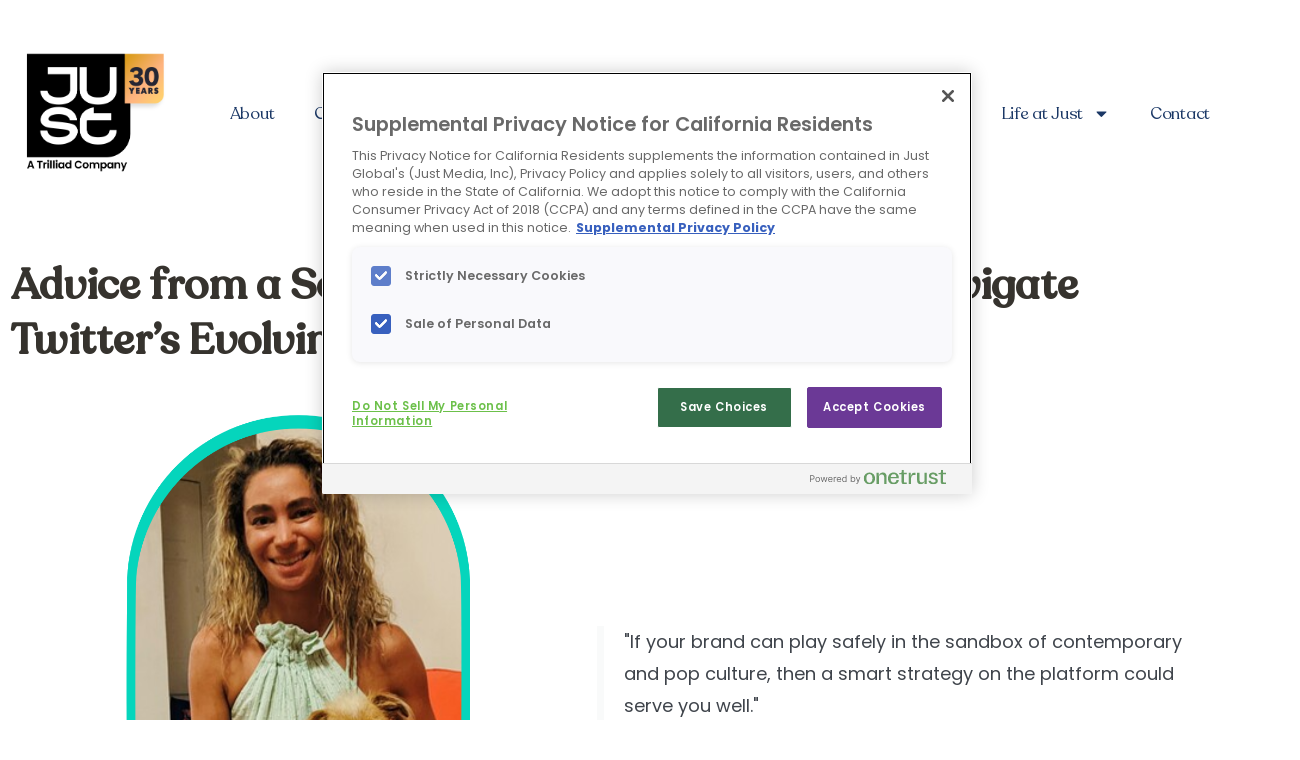

--- FILE ---
content_type: text/html; charset=UTF-8
request_url: https://justglobal.com/insights/blog/navigate-twitters-evolving-landscape/
body_size: 18993
content:
<!doctype html><html lang="en-US"><head><meta charset="UTF-8"><meta http-equiv="X-UA-Compatible" content="IE=edge" /><meta name="viewport" content="width=device-width, initial-scale=1.0, maximum-scale=1, user-scalable=0"/><meta name="facebook-domain-verification" content="6n26j364c5mmd53bjh3q19jsa8lw7u" /><meta name="google-site-verification" content="RD158PlEiDzRNKaRs6My62X9s-JBtWvma7xBGE_ZqU4" /><link rel="profile" href="http://gmpg.org/xfn/11"><link rel="pingback" href=""><meta name='robots' content='index, follow, max-image-preview:large, max-snippet:-1, max-video-preview:-1' /> <!-- This site is optimized with the Yoast SEO plugin v26.7 - https://yoast.com/wordpress/plugins/seo/ --><link media="all" href="https://justglobal.com/wp-content/cache/autoptimize/css/autoptimize_27c431116b1df4d325547f92da048721.css" rel="stylesheet"><title>Advice from a Social Media Specialist: How to Navigate Twitter’s Evolving Landscape - Just Global | B2B Marketing Agency</title><meta name="description" content="Just Global Social Media Supervisor, Samantha Kretmar, shares advice on navigating Twitter&#039;s evolving landscape." /><link rel="canonical" href="https://justglobal.com/insights/blog/navigate-twitters-evolving-landscape/" /><meta property="og:locale" content="en_US" /><meta property="og:type" content="article" /><meta property="og:title" content="Advice from a Social Media Specialist: How to Navigate Twitter’s Evolving Landscape - Just Global | B2B Marketing Agency" /><meta property="og:description" content="Just Global Social Media Supervisor, Samantha Kretmar, shares advice on navigating Twitter&#039;s evolving landscape." /><meta property="og:url" content="https://justglobal.com/insights/blog/navigate-twitters-evolving-landscape/" /><meta property="og:site_name" content="Just Global | B2B Marketing Agency" /><meta property="article:published_time" content="2022-12-14T18:56:39+00:00" /><meta property="article:modified_time" content="2022-12-14T20:55:19+00:00" /><meta property="og:image" content="https://justglobal.com/wp-content/uploads/2022/12/Advice-from-a-Social-Media-Specialist-1024x576.png" /><meta property="og:image:width" content="1024" /><meta property="og:image:height" content="576" /><meta property="og:image:type" content="image/png" /><meta name="author" content="Daisy Colon" /><meta name="twitter:card" content="summary_large_image" /><meta name="twitter:label1" content="Written by" /><meta name="twitter:data1" content="Daisy Colon" /><meta name="twitter:label2" content="Est. reading time" /><meta name="twitter:data2" content="4 minutes" /> <script type="application/ld+json" class="yoast-schema-graph">{"@context":"https://schema.org","@graph":[{"@type":"Article","@id":"https://justglobal.com/insights/blog/navigate-twitters-evolving-landscape/#article","isPartOf":{"@id":"https://justglobal.com/insights/blog/navigate-twitters-evolving-landscape/"},"author":{"name":"Daisy Colon","@id":"https://justglobal.com/#/schema/person/840eec9eae36bd9b0703850d10851e68"},"headline":"Advice from a Social Media Specialist: How to Navigate Twitter’s Evolving Landscape","datePublished":"2022-12-14T18:56:39+00:00","dateModified":"2022-12-14T20:55:19+00:00","mainEntityOfPage":{"@id":"https://justglobal.com/insights/blog/navigate-twitters-evolving-landscape/"},"wordCount":717,"commentCount":0,"publisher":{"@id":"https://justglobal.com/#organization"},"image":{"@id":"https://justglobal.com/insights/blog/navigate-twitters-evolving-landscape/#primaryimage"},"thumbnailUrl":"https://justglobal.com/wp-content/uploads/2022/12/Advice-from-a-Social-Media-Specialist.png","keywords":["Social Media"],"articleSection":["Blog"],"inLanguage":"en-US","potentialAction":[{"@type":"CommentAction","name":"Comment","target":["https://justglobal.com/insights/blog/navigate-twitters-evolving-landscape/#respond"]}]},{"@type":"WebPage","@id":"https://justglobal.com/insights/blog/navigate-twitters-evolving-landscape/","url":"https://justglobal.com/insights/blog/navigate-twitters-evolving-landscape/","name":"Advice from a Social Media Specialist: How to Navigate Twitter’s Evolving Landscape - Just Global | B2B Marketing Agency","isPartOf":{"@id":"https://justglobal.com/#website"},"primaryImageOfPage":{"@id":"https://justglobal.com/insights/blog/navigate-twitters-evolving-landscape/#primaryimage"},"image":{"@id":"https://justglobal.com/insights/blog/navigate-twitters-evolving-landscape/#primaryimage"},"thumbnailUrl":"https://justglobal.com/wp-content/uploads/2022/12/Advice-from-a-Social-Media-Specialist.png","datePublished":"2022-12-14T18:56:39+00:00","dateModified":"2022-12-14T20:55:19+00:00","description":"Just Global Social Media Supervisor, Samantha Kretmar, shares advice on navigating Twitter's evolving landscape.","breadcrumb":{"@id":"https://justglobal.com/insights/blog/navigate-twitters-evolving-landscape/#breadcrumb"},"inLanguage":"en-US","potentialAction":[{"@type":"ReadAction","target":["https://justglobal.com/insights/blog/navigate-twitters-evolving-landscape/"]}]},{"@type":"ImageObject","inLanguage":"en-US","@id":"https://justglobal.com/insights/blog/navigate-twitters-evolving-landscape/#primaryimage","url":"https://justglobal.com/wp-content/uploads/2022/12/Advice-from-a-Social-Media-Specialist.png","contentUrl":"https://justglobal.com/wp-content/uploads/2022/12/Advice-from-a-Social-Media-Specialist.png","width":3840,"height":2160},{"@type":"BreadcrumbList","@id":"https://justglobal.com/insights/blog/navigate-twitters-evolving-landscape/#breadcrumb","itemListElement":[{"@type":"ListItem","position":1,"name":"Home","item":"https://justglobal.com/"},{"@type":"ListItem","position":2,"name":"Insights","item":"https://justglobal.com/insights/"},{"@type":"ListItem","position":3,"name":"Advice from a Social Media Specialist: How to Navigate Twitter’s Evolving Landscape"}]},{"@type":"WebSite","@id":"https://justglobal.com/#website","url":"https://justglobal.com/","name":"Just Global | B2B Marketing Agency","description":"We spark. We inspire. We ignite.","publisher":{"@id":"https://justglobal.com/#organization"},"potentialAction":[{"@type":"SearchAction","target":{"@type":"EntryPoint","urlTemplate":"https://justglobal.com/?s={search_term_string}"},"query-input":{"@type":"PropertyValueSpecification","valueRequired":true,"valueName":"search_term_string"}}],"inLanguage":"en-US"},{"@type":"Organization","@id":"https://justglobal.com/#organization","name":"JUST | B2B Marketing Agency","url":"https://justglobal.com/","logo":{"@type":"ImageObject","inLanguage":"en-US","@id":"https://justglobal.com/#/schema/logo/image/","url":"https://justglobal.com/wp-content/uploads/2019/09/JM_logo_portrait-copy.svg","contentUrl":"https://justglobal.com/wp-content/uploads/2019/09/JM_logo_portrait-copy.svg","width":449,"height":185,"caption":"JUST | B2B Marketing Agency"},"image":{"@id":"https://justglobal.com/#/schema/logo/image/"}},{"@type":"Person","@id":"https://justglobal.com/#/schema/person/840eec9eae36bd9b0703850d10851e68","name":"Daisy Colon","image":{"@type":"ImageObject","inLanguage":"en-US","@id":"https://justglobal.com/#/schema/person/image/","url":"https://secure.gravatar.com/avatar/00f800d73bdfe85fce719d5dfe30604ac4a943d3a47a21d815cf638dff414ff9?s=96&d=mm&r=g","contentUrl":"https://secure.gravatar.com/avatar/00f800d73bdfe85fce719d5dfe30604ac4a943d3a47a21d815cf638dff414ff9?s=96&d=mm&r=g","caption":"Daisy Colon"},"url":"https://justglobal.com/insights/author/daisy-colonjustglobal-com/"}]}</script> <!-- / Yoast SEO plugin. --><link rel='dns-prefetch' href='//js.hs-scripts.com' /><link rel='dns-prefetch' href='//fonts.googleapis.com' /><link rel='stylesheet' id='uaf_client_css-css' href='https://justglobal.com/wp-content/uploads/useanyfont/uaf.css?ver=1764581148' type='text/css' media='all' /><link rel='stylesheet' id='elementor-post-169-css' href='https://justglobal.com/wp-content/cache/autoptimize/css/autoptimize_single_ad99c0c4e8335e163d85a916eb02646d.css?ver=1768310975' type='text/css' media='all' /><link rel='stylesheet' id='elementor-post-6591-css' href='https://justglobal.com/wp-content/cache/autoptimize/css/autoptimize_single_74fac559f1e4e56fd00a9c8eee8a0b51.css?ver=1768443423' type='text/css' media='all' /><link rel='stylesheet' id='elementor-post-6685-css' href='https://justglobal.com/wp-content/cache/autoptimize/css/autoptimize_single_37f9eff91222e7e54d81db4d16eec5d8.css?ver=1768310976' type='text/css' media='all' /><link rel='stylesheet' id='elementor-post-5922-css' href='https://justglobal.com/wp-content/cache/autoptimize/css/autoptimize_single_6415bcb5df36a9c282c3b4042dc2a3e2.css?ver=1768310976' type='text/css' media='all' /><link rel='stylesheet' id='elementor-post-228-css' href='https://justglobal.com/wp-content/cache/autoptimize/css/autoptimize_single_41157122b303fcacc92b485c60ca73c8.css?ver=1768311454' type='text/css' media='all' /><link rel='stylesheet' id='kirki_google_fonts-css' href='https://fonts.googleapis.com/css?family=Open+Sans%3Aregular%2C600%7CMerriweather%3A700&#038;subset&#038;ver=3.0.35.3' type='text/css' media='all' /><link rel='stylesheet' id='elementor-gf-local-poppins-css' href='https://justglobal.com/wp-content/cache/autoptimize/css/autoptimize_single_7e9c67f32d249db43dbee5f3a6affaf1.css?ver=1742231614' type='text/css' media='all' /><link rel='stylesheet' id='elementor-gf-local-merriweather-css' href='https://justglobal.com/wp-content/cache/autoptimize/css/autoptimize_single_3a626a37de0869fdbc8b84b51d29e396.css?ver=1742231422' type='text/css' media='all' /> <script type="text/javascript" src="https://justglobal.com/wp-includes/js/jquery/jquery.min.js?ver=3.7.1" id="jquery-core-js"></script> <script type="text/javascript" src="https://justglobal.com/wp-content/plugins/elementor/assets/lib/font-awesome/js/v4-shims.min.js?ver=3.34.1" id="font-awesome-4-shim-js"></script> <script type="text/javascript" id="ecs_ajax_load-js-extra">/* <![CDATA[ */
var ecs_ajax_params = {"ajaxurl":"https://justglobal.com/wp-admin/admin-ajax.php","posts":"{\"page\":0,\"name\":\"navigate-twitters-evolving-landscape\",\"category_name\":\"blog\",\"error\":\"\",\"m\":\"\",\"p\":0,\"post_parent\":\"\",\"subpost\":\"\",\"subpost_id\":\"\",\"attachment\":\"\",\"attachment_id\":0,\"pagename\":\"\",\"page_id\":0,\"second\":\"\",\"minute\":\"\",\"hour\":\"\",\"day\":0,\"monthnum\":0,\"year\":0,\"w\":0,\"tag\":\"\",\"cat\":\"\",\"tag_id\":\"\",\"author\":\"\",\"author_name\":\"\",\"feed\":\"\",\"tb\":\"\",\"paged\":0,\"meta_key\":\"\",\"meta_value\":\"\",\"preview\":\"\",\"s\":\"\",\"sentence\":\"\",\"title\":\"\",\"fields\":\"all\",\"menu_order\":\"\",\"embed\":\"\",\"category__in\":[],\"category__not_in\":[],\"category__and\":[],\"post__in\":[],\"post__not_in\":[],\"post_name__in\":[],\"tag__in\":[],\"tag__not_in\":[],\"tag__and\":[],\"tag_slug__in\":[],\"tag_slug__and\":[],\"post_parent__in\":[],\"post_parent__not_in\":[],\"author__in\":[],\"author__not_in\":[],\"search_columns\":[],\"post_type\":[\"post\",\"page\",\"e-landing-page\"],\"ignore_sticky_posts\":false,\"suppress_filters\":false,\"cache_results\":true,\"update_post_term_cache\":true,\"update_menu_item_cache\":false,\"lazy_load_term_meta\":true,\"update_post_meta_cache\":true,\"posts_per_page\":10,\"nopaging\":false,\"comments_per_page\":\"50\",\"no_found_rows\":false,\"order\":\"DESC\"}"};
//# sourceURL=ecs_ajax_load-js-extra
/* ]]> */</script> <script type="text/javascript" src="https://justglobal.com/wp-content/plugins/ele-custom-skin/assets/js/ecs_ajax_pagination.js?ver=3.1.9" id="ecs_ajax_load-js"></script> <script type="text/javascript" src="https://justglobal.com/wp-content/plugins/ele-custom-skin/assets/js/ecs.js?ver=3.1.9" id="ecs-script-js"></script> <link rel="https://api.w.org/" href="https://justglobal.com/wp-json/" /><link rel="alternate" title="JSON" type="application/json" href="https://justglobal.com/wp-json/wp/v2/posts/6591" /> <!-- DO NOT COPY THIS SNIPPET! Start of Page Analytics Tracking for HubSpot WordPress plugin v11.3.33--> <script class="hsq-set-content-id" data-content-id="blog-post">var _hsq = _hsq || [];
				_hsq.push(["setContentType", "blog-post"]);</script> <!-- DO NOT COPY THIS SNIPPET! End of Page Analytics Tracking for HubSpot WordPress plugin --> <!-- Google Tag Manager --> <script>(function(w,d,s,l,i){w[l]=w[l]||[];w[l].push({'gtm.start':
new Date().getTime(),event:'gtm.js'});var f=d.getElementsByTagName(s)[0],
j=d.createElement(s),dl=l!='dataLayer'?'&l='+l:'';j.async=true;j.src=
'https://www.googletagmanager.com/gtm.js?id='+i+dl;f.parentNode.insertBefore(j,f);
})(window,document,'script','dataLayer','GTM-MBF3JTP');</script> <!-- End Google Tag Manager --> <!-- Hotjar Tracking Code for https://justglobal.com/ --> <script>(function(h,o,t,j,a,r){
 h.hj=h.hj||function(){(h.hj.q=h.hj.q||[]).push(arguments)};
 h._hjSettings={hjid:3035479,hjsv:6};
 a=o.getElementsByTagName('head')[0];
 r=o.createElement('script');r.async=1;
 r.src=t+h._hjSettings.hjid+j+h._hjSettings.hjsv;
 a.appendChild(r);
 })(window,document,'https://static.hotjar.com/c/hotjar-','.js?sv=');</script> <script>(function() {
var zi = document.createElement('script');
zi.type = 'text/javascript';
zi.async = true;
zi.referrerPolicy = 'unsafe-url';
zi.src = 'https://ws.zoominfo.com/pixel/634d54828d04b28e7b64432a';
var s = document.getElementsByTagName('script')[0];
s.parentNode.insertBefore(zi, s);
})();</script> <script>(function(h,o,t,j,a,r){
			h.hj=h.hj||function(){(h.hj.q=h.hj.q||[]).push(arguments)};
			h._hjSettings={hjid:1991781,hjsv:5};
			a=o.getElementsByTagName('head')[0];
			r=o.createElement('script');r.async=1;
			r.src=t+h._hjSettings.hjid+j+h._hjSettings.hjsv;
			a.appendChild(r);
		})(window,document,'//static.hotjar.com/c/hotjar-','.js?sv=');</script> <!-- IE Notification Bar --> <script>(function($) {
    $(document).ready(function() {
setTimeout(function(){ 
	if($('.client_name.elementor-widget-text-editor').length >= 1) {
		$('#container.cux-page').addClass('case-studies')	
	}
}, 1000);
function GetIEVersion() {
  var sAgent = window.navigator.userAgent;
  var Idx = sAgent.indexOf("MSIE");

  // If IE, return version number.
  if (Idx > 0) 
    return parseInt(sAgent.substring(Idx+ 5, sAgent.indexOf(".", Idx)));

  // If IE 11 then look for Updated user agent string.
  else if (!!navigator.userAgent.match(/Trident\/7\./)) 
    return 11;

  else
    return 0; //It is not IE
}

if (GetIEVersion() > 0) {		$('body.home').prepend('<div class="ie-notification-bar"><p>Your web browser (Internet Explorer '+GetIEVersion()+') is out of date and not supported. Use an updated browser for the best experience on this site.</p></div>');
}
 });
})(jQuery);</script> <!-- OneTrust Cookies Consent Notice start --> <script src="https://cdn.cookielaw.org/scripttemplates/otSDKStub.js"  type="text/javascript" charset="UTF-8" data-domain-script="69facd2c-64c7-4cc5-a481-c39c1ff973db" ></script> <script type="text/javascript">function OptanonWrapper() { }</script> <!-- OneTrust Cookies Consent Notice end --> <!-- Google Tag Manager --> <script>(function(w,d,s,l,i){w[l]=w[l]||[];w[l].push({'gtm.start':
new Date().getTime(),event:'gtm.js'});var f=d.getElementsByTagName(s)[0],
j=d.createElement(s),dl=l!='dataLayer'?'&l='+l:'';j.async=true;j.src=
'https://www.googletagmanager.com/gtm.js?id='+i+dl;f.parentNode.insertBefore(j,f);
})(window,document,'script','dataLayer','GTM-TKJ3J4J');</script> <!-- End Google Tag Manager --> <script type="text/javascript" src="https://www.bugherd.com/sidebarv2.js?apikey=brmbknxbtduqqwum6fqvvg" async="true"></script> <link href="https://fonts.googleapis.com/css2?family=Merriweather:wght@300;400;700&family=Open+Sans:ital,wght@0,300;0,400;0,600;0,700;0,800;1,400&display=swap" rel="stylesheet"> <script type="text/javascript">var $zoho=$zoho || {};$zoho.salesiq = $zoho.salesiq || {widgetcode:"65954637222b9ab1763b3963882963ffa852c8b4817e25de37d1f14751c85a5c", values:{},ready:function(){}};var d=document;s=d.createElement("script");s.type="text/javascript";s.id="zsiqscript";s.defer=true;s.src="https://salesiq.zoho.com/widget";t=d.getElementsByTagName("script")[0];t.parentNode.insertBefore(s,t);d.write("<div id='zsiqwidget'></div>");</script><meta name="generator" content="Elementor 3.34.1; features: e_font_icon_svg, additional_custom_breakpoints; settings: css_print_method-external, google_font-enabled, font_display-auto"><link rel="icon" href="https://justglobal.com/wp-content/uploads/2022/07/spark-1-150x150.png" sizes="32x32" /><link rel="icon" href="https://justglobal.com/wp-content/uploads/2022/07/spark-1-300x300.png" sizes="192x192" /><link rel="apple-touch-icon" href="https://justglobal.com/wp-content/uploads/2022/07/spark-1-300x300.png" /><meta name="msapplication-TileImage" content="https://justglobal.com/wp-content/uploads/2022/07/spark-1-300x300.png" /></head><body class="wp-singular post-template-default single single-post postid-6591 single-format-standard wp-custom-logo wp-theme-coreux wp-child-theme-just-media non-logged-in cux-transparent-header cux cux-navigate-twitters-evolving-landscape cux-no-sidebar cux-sub-menu-align-left elementor-default elementor-template-full-width elementor-kit-169 elementor-page elementor-page-6591 elementor-page-228" itemscope itemtype="http://schema.org/WebPage"> <a class="screen-reader-text skip-link" href="#content" title="Skip to content">Skip to content</a> <!-- Google Tag Manager (noscript) --> <noscript><iframe src="https://www.googletagmanager.com/ns.html?id=GTM-TKJ3J4J"  height="0" width="0" style="display:none;visibility:hidden"></iframe></noscript> <!-- End Google Tag Manager (noscript) --><div id="container" class="cux-page"><header data-elementor-type="header" data-elementor-id="6685" class="elementor elementor-6685 elementor-location-header" data-elementor-post-type="elementor_library"><section class="elementor-section elementor-top-section elementor-element elementor-element-51ededab elementor-section-height-min-height elementor-section-boxed elementor-section-height-default elementor-section-items-middle" data-id="51ededab" data-element_type="section" data-settings="{&quot;background_background&quot;:&quot;classic&quot;}"><div class="elementor-background-overlay"></div><div class="elementor-container elementor-column-gap-default"><div class="elementor-column elementor-col-50 elementor-top-column elementor-element elementor-element-1c95d29f" data-id="1c95d29f" data-element_type="column"><div class="elementor-widget-wrap elementor-element-populated"><div class="elementor-element elementor-element-49dd6b2 elementor-widget elementor-widget-image" data-id="49dd6b2" data-element_type="widget" data-widget_type="image.default"><div class="elementor-widget-container"> <a href="https://justglobal.com/"> <img src="https://justglobal.com/wp-content/uploads/2025/05/Final30Logo.png" title="" alt="" loading="lazy" /> </a></div></div></div></div><div class="elementor-column elementor-col-50 elementor-top-column elementor-element elementor-element-1fab6ce" data-id="1fab6ce" data-element_type="column"><div class="elementor-widget-wrap elementor-element-populated"><div class="elementor-element elementor-element-31e7ba9 elementor-nav-menu__align-end elementor-nav-menu--dropdown-tablet elementor-nav-menu__text-align-aside elementor-nav-menu--toggle elementor-nav-menu--burger elementor-widget elementor-widget-nav-menu" data-id="31e7ba9" data-element_type="widget" data-settings="{&quot;layout&quot;:&quot;horizontal&quot;,&quot;submenu_icon&quot;:{&quot;value&quot;:&quot;&lt;svg aria-hidden=\&quot;true\&quot; class=\&quot;e-font-icon-svg e-fas-caret-down\&quot; viewBox=\&quot;0 0 320 512\&quot; xmlns=\&quot;http:\/\/www.w3.org\/2000\/svg\&quot;&gt;&lt;path d=\&quot;M31.3 192h257.3c17.8 0 26.7 21.5 14.1 34.1L174.1 354.8c-7.8 7.8-20.5 7.8-28.3 0L17.2 226.1C4.6 213.5 13.5 192 31.3 192z\&quot;&gt;&lt;\/path&gt;&lt;\/svg&gt;&quot;,&quot;library&quot;:&quot;fa-solid&quot;},&quot;toggle&quot;:&quot;burger&quot;}" data-widget_type="nav-menu.default"><div class="elementor-widget-container"><nav aria-label="Menu" class="elementor-nav-menu--main elementor-nav-menu__container elementor-nav-menu--layout-horizontal e--pointer-text e--animation-grow"><ul id="menu-1-31e7ba9" class="elementor-nav-menu"><li class="menu-item menu-item-type-post_type menu-item-object-page menu-item-9542"><a href="https://justglobal.com/about/" class="elementor-item">About</a></li><li class="menu-item menu-item-type-post_type menu-item-object-page menu-item-6078"><a href="https://justglobal.com/capabilities/" class="elementor-item">Capabilities</a></li><li class="menu-item menu-item-type-post_type menu-item-object-page menu-item-5853"><a href="https://justglobal.com/projects/" class="elementor-item">Our Work</a></li><li class="menu-item menu-item-type-post_type menu-item-object-page current_page_parent menu-item-5855"><a href="https://justglobal.com/insights/" class="elementor-item">Insights</a></li><li class="menu-item menu-item-type-post_type menu-item-object-page menu-item-10133"><a href="https://justglobal.com/just-ai/" class="elementor-item">AI Insights</a></li><li class="menu-item menu-item-type-post_type menu-item-object-page menu-item-8305"><a href="https://justglobal.com/reinventing-b2b-podcast/" class="elementor-item">Reinventing B2B Podcast</a></li><li class="menu-item menu-item-type-custom menu-item-object-custom menu-item-home menu-item-has-children menu-item-8946"><a href="https://justglobal.com/" class="elementor-item">Life at Just</a><ul class="sub-menu elementor-nav-menu--dropdown"><li class="menu-item menu-item-type-post_type menu-item-object-page menu-item-9572"><a href="https://justglobal.com/careers/" class="elementor-sub-item">Careers</a></li><li class="menu-item menu-item-type-post_type menu-item-object-page menu-item-9582"><a href="https://justglobal.com/culture/" class="elementor-sub-item">Culture</a></li></ul></li><li class="menu-item menu-item-type-post_type menu-item-object-page menu-item-5856"><a href="https://justglobal.com/contact/" class="elementor-item">Contact</a></li></ul></nav><div class="elementor-menu-toggle" role="button" tabindex="0" aria-label="Menu Toggle" aria-expanded="false"> <svg aria-hidden="true" role="presentation" class="elementor-menu-toggle__icon--open e-font-icon-svg e-eicon-menu-bar" viewBox="0 0 1000 1000" xmlns="http://www.w3.org/2000/svg"><path d="M104 333H896C929 333 958 304 958 271S929 208 896 208H104C71 208 42 237 42 271S71 333 104 333ZM104 583H896C929 583 958 554 958 521S929 458 896 458H104C71 458 42 487 42 521S71 583 104 583ZM104 833H896C929 833 958 804 958 771S929 708 896 708H104C71 708 42 737 42 771S71 833 104 833Z"></path></svg><svg aria-hidden="true" role="presentation" class="elementor-menu-toggle__icon--close e-font-icon-svg e-eicon-close" viewBox="0 0 1000 1000" xmlns="http://www.w3.org/2000/svg"><path d="M742 167L500 408 258 167C246 154 233 150 217 150 196 150 179 158 167 167 154 179 150 196 150 212 150 229 154 242 171 254L408 500 167 742C138 771 138 800 167 829 196 858 225 858 254 829L496 587 738 829C750 842 767 846 783 846 800 846 817 842 829 829 842 817 846 804 846 783 846 767 842 750 829 737L588 500 833 258C863 229 863 200 833 171 804 137 775 137 742 167Z"></path></svg></div><nav class="elementor-nav-menu--dropdown elementor-nav-menu__container" aria-hidden="true"><ul id="menu-2-31e7ba9" class="elementor-nav-menu"><li class="menu-item menu-item-type-post_type menu-item-object-page menu-item-9542"><a href="https://justglobal.com/about/" class="elementor-item" tabindex="-1">About</a></li><li class="menu-item menu-item-type-post_type menu-item-object-page menu-item-6078"><a href="https://justglobal.com/capabilities/" class="elementor-item" tabindex="-1">Capabilities</a></li><li class="menu-item menu-item-type-post_type menu-item-object-page menu-item-5853"><a href="https://justglobal.com/projects/" class="elementor-item" tabindex="-1">Our Work</a></li><li class="menu-item menu-item-type-post_type menu-item-object-page current_page_parent menu-item-5855"><a href="https://justglobal.com/insights/" class="elementor-item" tabindex="-1">Insights</a></li><li class="menu-item menu-item-type-post_type menu-item-object-page menu-item-10133"><a href="https://justglobal.com/just-ai/" class="elementor-item" tabindex="-1">AI Insights</a></li><li class="menu-item menu-item-type-post_type menu-item-object-page menu-item-8305"><a href="https://justglobal.com/reinventing-b2b-podcast/" class="elementor-item" tabindex="-1">Reinventing B2B Podcast</a></li><li class="menu-item menu-item-type-custom menu-item-object-custom menu-item-home menu-item-has-children menu-item-8946"><a href="https://justglobal.com/" class="elementor-item" tabindex="-1">Life at Just</a><ul class="sub-menu elementor-nav-menu--dropdown"><li class="menu-item menu-item-type-post_type menu-item-object-page menu-item-9572"><a href="https://justglobal.com/careers/" class="elementor-sub-item" tabindex="-1">Careers</a></li><li class="menu-item menu-item-type-post_type menu-item-object-page menu-item-9582"><a href="https://justglobal.com/culture/" class="elementor-sub-item" tabindex="-1">Culture</a></li></ul></li><li class="menu-item menu-item-type-post_type menu-item-object-page menu-item-5856"><a href="https://justglobal.com/contact/" class="elementor-item" tabindex="-1">Contact</a></li></ul></nav></div></div></div></div></div></section></header><div data-elementor-type="single" data-elementor-id="228" class="elementor elementor-228 elementor-location-single post-6591 post type-post status-publish format-standard has-post-thumbnail hentry category-blog tag-social-media cux-post" data-elementor-post-type="elementor_library"><main class="elementor-section elementor-top-section elementor-element elementor-element-aa66eed elementor-section-full_width elementor-section-height-default elementor-section-height-default" data-id="aa66eed" data-element_type="section"><div class="elementor-container elementor-column-gap-no"><div class="elementor-column elementor-col-100 elementor-top-column elementor-element elementor-element-86bd7ea" data-id="86bd7ea" data-element_type="column"><div class="elementor-widget-wrap elementor-element-populated"><div class="elementor-element elementor-element-ae24030 elementor-widget elementor-widget-theme-post-content" data-id="ae24030" data-element_type="widget" data-widget_type="theme-post-content.default"><div class="elementor-widget-container"><div data-elementor-type="wp-post" data-elementor-id="6591" class="elementor elementor-6591" data-elementor-post-type="post"><section class="elementor-section elementor-top-section elementor-element elementor-element-6b30c02 elementor-section-boxed elementor-section-height-default elementor-section-height-default" data-id="6b30c02" data-element_type="section"><div class="elementor-container elementor-column-gap-default"><div class="elementor-column elementor-col-100 elementor-top-column elementor-element elementor-element-52cea5e" data-id="52cea5e" data-element_type="column"><div class="elementor-widget-wrap elementor-element-populated"><div class="elementor-element elementor-element-e54989b elementor-widget elementor-widget-heading" data-id="e54989b" data-element_type="widget" data-widget_type="heading.default"><div class="elementor-widget-container"><h3 class="elementor-heading-title elementor-size-default">Advice from a Social Media Specialist: How to Navigate Twitter’s Evolving Landscape</h3></div></div></div></div></div></section><section class="elementor-section elementor-top-section elementor-element elementor-element-768d37a elementor-section-boxed elementor-section-height-default elementor-section-height-default" data-id="768d37a" data-element_type="section"><div class="elementor-container elementor-column-gap-default"><div class="elementor-column elementor-col-100 elementor-top-column elementor-element elementor-element-4e033c3" data-id="4e033c3" data-element_type="column"><div class="elementor-widget-wrap elementor-element-populated"><section class="elementor-section elementor-inner-section elementor-element elementor-element-b9aa2c4 elementor-section-boxed elementor-section-height-default elementor-section-height-default" data-id="b9aa2c4" data-element_type="section"><div class="elementor-container elementor-column-gap-default"><div class="elementor-column elementor-col-50 elementor-inner-column elementor-element elementor-element-e657999" data-id="e657999" data-element_type="column"><div class="elementor-widget-wrap elementor-element-populated"><div class="elementor-element elementor-element-1828ead elementor-widget elementor-widget-image" data-id="1828ead" data-element_type="widget" data-widget_type="image.default"><div class="elementor-widget-container"><figure class="wp-caption"> <a href="https://www.linkedin.com/in/samantha-kretmar/"> <img fetchpriority="high" fetchpriority="high" decoding="async" width="1080" height="1080" src="https://justglobal.com/wp-content/uploads/2022/12/Headshots-4.png" class="attachment-1536x1536 size-1536x1536 wp-image-6638" alt="" srcset="https://justglobal.com/wp-content/uploads/2022/12/Headshots-4.png 1080w, https://justglobal.com/wp-content/uploads/2022/12/Headshots-4-300x300.png 300w, https://justglobal.com/wp-content/uploads/2022/12/Headshots-4-1024x1024.png 1024w, https://justglobal.com/wp-content/uploads/2022/12/Headshots-4-150x150.png 150w, https://justglobal.com/wp-content/uploads/2022/12/Headshots-4-768x768.png 768w" sizes="(max-width: 1080px) 100vw, 1080px" /> </a><figcaption class="widget-image-caption wp-caption-text">By Samantha Kretmar, Social Media Supervisor</figcaption></figure></div></div></div></div><div class="elementor-column elementor-col-50 elementor-inner-column elementor-element elementor-element-924048c" data-id="924048c" data-element_type="column"><div class="elementor-widget-wrap elementor-element-populated"><div class="elementor-element elementor-element-6a43acb elementor-blockquote--button-skin-bubble elementor-blockquote--skin-border elementor-blockquote--button-view-icon-text elementor-widget elementor-widget-blockquote" data-id="6a43acb" data-element_type="widget" data-widget_type="blockquote.default"><div class="elementor-widget-container"><blockquote class="elementor-blockquote"><p class="elementor-blockquote__content"> "If your brand can play safely in the sandbox of contemporary and pop culture, then a smart strategy on the platform could serve you well."</p><div class="e-q-footer"> <a href="https://twitter.com/intent/tweet?text=%22If+your+brand+can+play+safely+in+the+sandbox+of+contemporary+and+pop+culture%2C+then+a+smart+strategy+on+the+platform+could+serve+you+well.%22&amp;url=https%3A%2F%2Fjustglobal.com%2Finsights%2Fblog%2Fnavigate-twitters-evolving-landscape%2F" class="elementor-blockquote__tweet-button" target="_blank"> <svg aria-hidden="true" class="e-font-icon-svg e-fab-twitter" viewBox="0 0 512 512" xmlns="http://www.w3.org/2000/svg"><path d="M459.37 151.716c.325 4.548.325 9.097.325 13.645 0 138.72-105.583 298.558-298.558 298.558-59.452 0-114.68-17.219-161.137-47.106 8.447.974 16.568 1.299 25.34 1.299 49.055 0 94.213-16.568 130.274-44.832-46.132-.975-84.792-31.188-98.112-72.772 6.498.974 12.995 1.624 19.818 1.624 9.421 0 18.843-1.3 27.614-3.573-48.081-9.747-84.143-51.98-84.143-102.985v-1.299c13.969 7.797 30.214 12.67 47.431 13.319-28.264-18.843-46.781-51.005-46.781-87.391 0-19.492 5.197-37.36 14.294-52.954 51.655 63.675 129.3 105.258 216.365 109.807-1.624-7.797-2.599-15.918-2.599-24.04 0-57.828 46.782-104.934 104.934-104.934 30.213 0 57.502 12.67 76.67 33.137 23.715-4.548 46.456-13.32 66.599-25.34-7.798 24.366-24.366 44.833-46.132 57.827 21.117-2.273 41.584-8.122 60.426-16.243-14.292 20.791-32.161 39.308-52.628 54.253z"></path></svg> <span class="elementor-blockquote__tweet-label">Share</span> </a></div></blockquote></div></div></div></div></div></section></div></div></div></section><section class="elementor-section elementor-top-section elementor-element elementor-element-e83a7df elementor-section-boxed elementor-section-height-default elementor-section-height-default" data-id="e83a7df" data-element_type="section"><div class="elementor-container elementor-column-gap-default"><div class="elementor-column elementor-col-100 elementor-top-column elementor-element elementor-element-becab20" data-id="becab20" data-element_type="column"><div class="elementor-widget-wrap elementor-element-populated"><div class="elementor-element elementor-element-cdfe2b3 elementor-widget elementor-widget-spacer" data-id="cdfe2b3" data-element_type="widget" data-widget_type="spacer.default"><div class="elementor-widget-container"><div class="elementor-spacer"><div class="elementor-spacer-inner"></div></div></div></div></div></div></div></section><section class="elementor-section elementor-top-section elementor-element elementor-element-0cc0d67 elementor-section-boxed elementor-section-height-default elementor-section-height-default" data-id="0cc0d67" data-element_type="section"><div class="elementor-container elementor-column-gap-default"><div class="elementor-column elementor-col-100 elementor-top-column elementor-element elementor-element-dc78587" data-id="dc78587" data-element_type="column"><div class="elementor-widget-wrap elementor-element-populated"><div class="elementor-element elementor-element-cb0cafe elementor-widget elementor-widget-text-editor" data-id="cb0cafe" data-element_type="widget" data-widget_type="text-editor.default"><div class="elementor-widget-container"><p><span data-preserver-spaces="true">Amid the flurry of headlines that have surrounded Elon Musk’s </span><a class="editor-rtfLink" href="https://www.theverge.com/2022/10/27/23184519/elon-musk-twitter-acquisition-deal-complete-agreement" target="_blank" rel="noopener"><span data-preserver-spaces="true">$44 billion acquisition of Twitter, the platform continues to evolve and present advertisers with pressing questions. </span></a><span data-preserver-spaces="true">In the days since, Twitter has worked to assure advertisers and users alike that the platform will remain a safe place.</span></p></div></div><div class="elementor-element elementor-element-8bd7e2b elementor-widget elementor-widget-text-editor" data-id="8bd7e2b" data-element_type="widget" data-widget_type="text-editor.default"><div class="elementor-widget-container"><p><span data-preserver-spaces="true">The policies and practices of the Twitter platform continue evolving as the new leadership clarifies its stance on content creation and moderation and user participation and verification. Musk has </span><a class="editor-rtfLink" href="https://twitter.com/elonmusk/with_replies" target="_blank" rel="noopener"><span data-preserver-spaces="true">released a new deck targeted at</span></a><span data-preserver-spaces="true"> advertisers, whose dollars drive 90% of the platform’s revenue, insisting that the platform’s usage has remained consistent and perhaps grown. Musk also hosted a </span><a class="editor-rtfLink" href="https://digiday.com/marketing/elon-musks-twitter-town-hall-does-little-to-assuage-advertiser-questions-and-concerns/" target="_blank" rel="noopener"><span data-preserver-spaces="true">town hall</span></a><span data-preserver-spaces="true">, which left many questioning how the platform would remain committed to making a safe space for advertising. </span></p></div></div><div class="elementor-element elementor-element-122786e elementor-widget elementor-widget-text-editor" data-id="122786e" data-element_type="widget" data-widget_type="text-editor.default"><div class="elementor-widget-container"><p>Plus, the mass exodus of employees from Twitter’s workforce, including those in the Safety and Integrity space, have raised additional concerns about enforcement of existing policies, especially considering the recent incidents with fake accounts trolling top Fortune 100 brands and companies.</p></div></div><div class="elementor-element elementor-element-ae49dc2 elementor-widget elementor-widget-spacer" data-id="ae49dc2" data-element_type="widget" data-widget_type="spacer.default"><div class="elementor-widget-container"><div class="elementor-spacer"><div class="elementor-spacer-inner"></div></div></div></div><div class="elementor-element elementor-element-f302054 elementor-widget elementor-widget-heading" data-id="f302054" data-element_type="widget" data-widget_type="heading.default"><div class="elementor-widget-container"><h4 class="elementor-heading-title elementor-size-default"> Twitter’s hold on the Zeitgeist and how it affects advertisers</h4></div></div><div class="elementor-element elementor-element-a205874 elementor-widget elementor-widget-text-editor" data-id="a205874" data-element_type="widget" data-widget_type="text-editor.default"><div class="elementor-widget-container"><p>From the user perspective, this paints a complicated picture. Since its inception, Twitter has existed as a social network defined by global scale and the free flow of information between nodes in a flat, non-hierarchical way. These nodes, or users, looked to the Twitter platform for the real-time exchange of information related to news, politics, and cultural happenings. Users also enjoyed a degree of anonymity, as creating a profile didn’t require personally identifiable information.</p></div></div><div class="elementor-element elementor-element-eff748a elementor-widget elementor-widget-text-editor" data-id="eff748a" data-element_type="widget" data-widget_type="text-editor.default"><div class="elementor-widget-container"><p>However, with the back-and-forth and eventual dissolution of the new Twitter Blue verification system, this same anonymity has now created a precarious environment where many users feel the quality of content has decreased and spam has increased.</p></div></div><div class="elementor-element elementor-element-3c4ebcd elementor-widget elementor-widget-text-editor" data-id="3c4ebcd" data-element_type="widget" data-widget_type="text-editor.default"><div class="elementor-widget-container"><p>Interestingly, noteworthy political and cultural figures have yet to depart the platform, creating an environment that may offer entertainment for users but not necessarily a brand-safe space for advertisers. Additionally, Musk has suggested that he will eventually seek the support of an outside individual to lead the company.</p></div></div><div class="elementor-element elementor-element-bcddac6 elementor-widget elementor-widget-spacer" data-id="bcddac6" data-element_type="widget" data-widget_type="spacer.default"><div class="elementor-widget-container"><div class="elementor-spacer"><div class="elementor-spacer-inner"></div></div></div></div><div class="elementor-element elementor-element-3eee989 elementor-widget elementor-widget-heading" data-id="3eee989" data-element_type="widget" data-widget_type="heading.default"><div class="elementor-widget-container"><h4 class="elementor-heading-title elementor-size-default">How to navigate the continually evolving Twitter landscape</h4></div></div><div class="elementor-element elementor-element-957d2de elementor-widget elementor-widget-text-editor" data-id="957d2de" data-element_type="widget" data-widget_type="text-editor.default"><div class="elementor-widget-container"><p>While things at Twitter remain ever-changing, the picture remains complex from the advertisers’ side of the equation, and there are legitimate reasons for concern. First, Twitter has always struggled to offer a quality ad platform that competes with the sophisticated targeting and tracking available across other networks. And now, as users continue to test the limits of the new Twitter platform it has created an environment where most brands no longer feel safe. Unless Twitter implements changes to the policies regarding user verification and content moderation and fills the staffing needs to effectively enforce such policies, advertisers are unlikely to return.</p></div></div><div class="elementor-element elementor-element-a3a449f elementor-widget elementor-widget-text-editor" data-id="a3a449f" data-element_type="widget" data-widget_type="text-editor.default"><div class="elementor-widget-container"><p>To combat this trend, the platform has rolled out a new “value add” package, offering incentives to advertisers spending $200-500k, with some incentives as high as 100%.</p></div></div><div class="elementor-element elementor-element-059899b elementor-widget elementor-widget-text-editor" data-id="059899b" data-element_type="widget" data-widget_type="text-editor.default"><div class="elementor-widget-container"><p>This type of offer represents somewhat of a mythical unicorn in the ad space and speaks to the lengths Twitter has decided to go to lure advertisers back to the platform, especially as ad spend falls to record lows during the usually historic World Cup peak.</p></div></div><div class="elementor-element elementor-element-5e154d8 elementor-widget elementor-widget-text-editor" data-id="5e154d8" data-element_type="widget" data-widget_type="text-editor.default"><div class="elementor-widget-container"><p>And, without a separation of Musk and the Twitter platform itself, brands also face a complicated question in what their advertising dollars are supporting. The answer: a one-size-fits-all solution to pausing all ads on Twitter doesn’t represent the best approach. Brands do share similarities, but each has its own unique goals and strategies to achieve them, and assessing the goals of advertising on Twitter through that lens presents the best opportunity at this moment. If your brand can play safely in the sandbox of contemporary and pop culture, then a smart strategy on the platform could serve you well. </p></div></div></div></div></div></section><section class="elementor-section elementor-top-section elementor-element elementor-element-2f30a2a elementor-section-boxed elementor-section-height-default elementor-section-height-default" data-id="2f30a2a" data-element_type="section"><div class="elementor-container elementor-column-gap-default"><div class="elementor-column elementor-col-100 elementor-top-column elementor-element elementor-element-d13798a" data-id="d13798a" data-element_type="column"><div class="elementor-widget-wrap elementor-element-populated"><div class="elementor-element elementor-element-2ccb1ac elementor-widget elementor-widget-spacer" data-id="2ccb1ac" data-element_type="widget" data-widget_type="spacer.default"><div class="elementor-widget-container"><div class="elementor-spacer"><div class="elementor-spacer-inner"></div></div></div></div><div class="elementor-element elementor-element-002cc9f elementor-widget elementor-widget-text-editor" data-id="002cc9f" data-element_type="widget" data-widget_type="text-editor.default"><div class="elementor-widget-container"><h5>If you’re looking for a more in-depth analysis for your brand, <a href="https://justglobal.com/contact/" target="_blank" rel="noopener">drop us a line</a> and our team of Social Media Experts will customize a strategy that meets your needs.</h5></div></div></div></div></div></section><section class="elementor-section elementor-top-section elementor-element elementor-element-763d9a6c elementor-section-boxed elementor-section-height-default elementor-section-height-default" data-id="763d9a6c" data-element_type="section"><div class="elementor-container elementor-column-gap-default"><div class="elementor-column elementor-col-100 elementor-top-column elementor-element elementor-element-4eb43274" data-id="4eb43274" data-element_type="column"><div class="elementor-widget-wrap elementor-element-populated"><div class="elementor-element elementor-element-5a1c0b32 elementor-widget-divider--view-line_text elementor-widget-divider--element-align-left elementor-widget elementor-widget-divider" data-id="5a1c0b32" data-element_type="widget" data-settings="{&quot;_animation&quot;:&quot;none&quot;}" data-widget_type="divider.default"><div class="elementor-widget-container"><div class="elementor-divider"> <span class="elementor-divider-separator"> <span class="elementor-divider__text elementor-divider__element"> Related <b>Reads</b> </span> </span></div></div></div></div></div></div></section><section class="elementor-section elementor-top-section elementor-element elementor-element-3bb121c6 elementor-section-boxed elementor-section-height-default elementor-section-height-default" data-id="3bb121c6" data-element_type="section"><div class="elementor-container elementor-column-gap-default"><div class="elementor-column elementor-col-100 elementor-top-column elementor-element elementor-element-1e895358" data-id="1e895358" data-element_type="column"><div class="elementor-widget-wrap elementor-element-populated"><div class="elementor-element elementor-element-7199f62a elementor-posts__hover-none elementor-grid-3 elementor-grid-tablet-2 elementor-grid-mobile-1 elementor-posts--thumbnail-top elementor-card-shadow-yes elementor-widget elementor-widget-posts" data-id="7199f62a" data-element_type="widget" data-settings="{&quot;cards_columns&quot;:&quot;3&quot;,&quot;cards_columns_tablet&quot;:&quot;2&quot;,&quot;cards_columns_mobile&quot;:&quot;1&quot;,&quot;cards_row_gap&quot;:{&quot;unit&quot;:&quot;px&quot;,&quot;size&quot;:35,&quot;sizes&quot;:[]},&quot;cards_row_gap_tablet&quot;:{&quot;unit&quot;:&quot;px&quot;,&quot;size&quot;:&quot;&quot;,&quot;sizes&quot;:[]},&quot;cards_row_gap_mobile&quot;:{&quot;unit&quot;:&quot;px&quot;,&quot;size&quot;:&quot;&quot;,&quot;sizes&quot;:[]}}" data-widget_type="posts.cards"><div class="elementor-widget-container"><div class="elementor-posts-container elementor-posts elementor-posts--skin-cards elementor-grid" role="list"><article class="elementor-post elementor-grid-item post-6593 post type-post status-publish format-standard has-post-thumbnail hentry category-blog cux-post" role="listitem"><div class="elementor-post__card"> <a class="elementor-post__thumbnail__link" href="https://justglobal.com/insights/blog/gartner-2022-symposium-insights/" tabindex="-1" ><div class="elementor-post__thumbnail"><img width="768" height="432" src="https://justglobal.com/wp-content/uploads/2022/11/3-Takeaways-from-B2B-Ignite-London-768x432.png" class="attachment-medium_large size-medium_large wp-image-6595" alt="" decoding="async" srcset="https://justglobal.com/wp-content/uploads/2022/11/3-Takeaways-from-B2B-Ignite-London-768x432.png 768w, https://justglobal.com/wp-content/uploads/2022/11/3-Takeaways-from-B2B-Ignite-London-300x169.png 300w, https://justglobal.com/wp-content/uploads/2022/11/3-Takeaways-from-B2B-Ignite-London-1024x576.png 1024w, https://justglobal.com/wp-content/uploads/2022/11/3-Takeaways-from-B2B-Ignite-London-1536x864.png 1536w, https://justglobal.com/wp-content/uploads/2022/11/3-Takeaways-from-B2B-Ignite-London-2048x1152.png 2048w" sizes="(max-width: 768px) 100vw, 768px" /></div></a><div class="elementor-post__text"><div class="elementor-post__excerpt"><p>Just Global Sr. Strategic Solutions Director, Marcus Hiles, shares five takeaways after attending the 2022 Gartner Symposium in Barcelona.</p></div> <a class="elementor-post__read-more" href="https://justglobal.com/insights/blog/gartner-2022-symposium-insights/" aria-label="Read more about Transforming tomorrow’s potential: Gartner 2022 Symposium Insights" tabindex="-1" > Read More » </a></div></div></article><article class="elementor-post elementor-grid-item post-6405 post type-post status-publish format-standard has-post-thumbnail hentry category-press cux-post" role="listitem"><div class="elementor-post__card"> <a class="elementor-post__thumbnail__link" href="https://justglobal.com/insights/press/creativity-in-b2b/" tabindex="-1" ><div class="elementor-post__thumbnail"><img width="768" height="432" src="https://justglobal.com/wp-content/uploads/2022/08/Untitled-design-768x432.png" class="attachment-medium_large size-medium_large wp-image-6422" alt="" decoding="async" srcset="https://justglobal.com/wp-content/uploads/2022/08/Untitled-design-768x432.png 768w, https://justglobal.com/wp-content/uploads/2022/08/Untitled-design-300x169.png 300w, https://justglobal.com/wp-content/uploads/2022/08/Untitled-design-1024x576.png 1024w, https://justglobal.com/wp-content/uploads/2022/08/Untitled-design-1536x864.png 1536w, https://justglobal.com/wp-content/uploads/2022/08/Untitled-design-2048x1152.png 2048w" sizes="(max-width: 768px) 100vw, 768px" /></div></a><div class="elementor-post__text"><div class="elementor-post__excerpt"><p>Rob Omodiagbe discusses creativity in B2B at Cannes Lions 2022</p></div> <a class="elementor-post__read-more" href="https://justglobal.com/insights/press/creativity-in-b2b/" aria-label="Read more about Creativity in B2B" tabindex="-1" > Read More » </a></div></div></article><article class="elementor-post elementor-grid-item post-6370 post type-post status-publish format-standard has-post-thumbnail hentry category-blog cux-post" role="listitem"><div class="elementor-post__card"> <a class="elementor-post__thumbnail__link" href="https://justglobal.com/insights/blog/three-takeaways-from-ignite-london-2022/" tabindex="-1" ><div class="elementor-post__thumbnail"><img loading="lazy" loading="lazy" width="768" height="432" src="https://justglobal.com/wp-content/uploads/2022/07/CALLUMIGNITE-768x432.png" class="attachment-medium_large size-medium_large wp-image-6376" alt="" decoding="async" srcset="https://justglobal.com/wp-content/uploads/2022/07/CALLUMIGNITE-768x432.png 768w, https://justglobal.com/wp-content/uploads/2022/07/CALLUMIGNITE-300x169.png 300w, https://justglobal.com/wp-content/uploads/2022/07/CALLUMIGNITE-1024x576.png 1024w, https://justglobal.com/wp-content/uploads/2022/07/CALLUMIGNITE-1536x864.png 1536w, https://justglobal.com/wp-content/uploads/2022/07/CALLUMIGNITE-2048x1152.png 2048w" sizes="(max-width: 768px) 100vw, 768px" /></div></a><div class="elementor-post__text"><div class="elementor-post__excerpt"><p>Just Global Copywriter, Callum Macdonald, shares his three biggest takeaways after attending B2B Marketing&#8217;s Ignite London 2022.</p></div> <a class="elementor-post__read-more" href="https://justglobal.com/insights/blog/three-takeaways-from-ignite-london-2022/" aria-label="Read more about A Time for Compromise in B2B Marketing?" tabindex="-1" > Read More » </a></div></div></article></div></div></div></div></div></div></section></div></div></div><div class="elementor-element elementor-element-aaa5df0 elementor-widget elementor-widget-post-info" data-id="aaa5df0" data-element_type="widget" data-widget_type="post-info.default"><div class="elementor-widget-container"><ul class="elementor-inline-items elementor-icon-list-items elementor-post-info"><li class="elementor-icon-list-item elementor-repeater-item-87e4ce7 elementor-inline-item" itemprop="datePublished"> <a href="https://justglobal.com/insights/2022/12/14/"> <span class="elementor-icon-list-text elementor-post-info__item elementor-post-info__item--type-date"> <time>December 14, 2022</time> </span> </a></li><li class="elementor-icon-list-item elementor-repeater-item-3eed321 elementor-inline-item" itemprop="about"> <span class="elementor-icon-list-text elementor-post-info__item elementor-post-info__item--type-terms"> <span class="elementor-post-info__terms-list"> <a href="https://justglobal.com/insights/category/blog/" class="elementor-post-info__terms-list-item">Blog</a> </span> </span></li></ul></div></div><div class="elementor-element elementor-element-411c8c8 elementor-widget__width-auto elementor-widget elementor-widget-heading" data-id="411c8c8" data-element_type="widget" data-widget_type="heading.default"><div class="elementor-widget-container"><h5 class="elementor-heading-title elementor-size-default">Share This Article</h5></div></div><div class="elementor-element elementor-element-64e3c31 elementor-share-buttons--view-icon elementor-share-buttons--skin-flat elementor-share-buttons--shape-circle elementor-widget__width-auto elementor-grid-0 elementor-share-buttons--color-official elementor-widget elementor-widget-share-buttons" data-id="64e3c31" data-element_type="widget" data-widget_type="share-buttons.default"><div class="elementor-widget-container"><div class="elementor-grid" role="list"><div class="elementor-grid-item" role="listitem"><div class="elementor-share-btn elementor-share-btn_email" role="button" tabindex="0" aria-label="Share on email"> <span class="elementor-share-btn__icon"> <svg aria-hidden="true" class="e-font-icon-svg e-fas-envelope" viewBox="0 0 512 512" xmlns="http://www.w3.org/2000/svg"><path d="M502.3 190.8c3.9-3.1 9.7-.2 9.7 4.7V400c0 26.5-21.5 48-48 48H48c-26.5 0-48-21.5-48-48V195.6c0-5 5.7-7.8 9.7-4.7 22.4 17.4 52.1 39.5 154.1 113.6 21.1 15.4 56.7 47.8 92.2 47.6 35.7.3 72-32.8 92.3-47.6 102-74.1 131.6-96.3 154-113.7zM256 320c23.2.4 56.6-29.2 73.4-41.4 132.7-96.3 142.8-104.7 173.4-128.7 5.8-4.5 9.2-11.5 9.2-18.9v-19c0-26.5-21.5-48-48-48H48C21.5 64 0 85.5 0 112v19c0 7.4 3.4 14.3 9.2 18.9 30.6 23.9 40.7 32.4 173.4 128.7 16.8 12.2 50.2 41.8 73.4 41.4z"></path></svg> </span></div></div><div class="elementor-grid-item" role="listitem"><div class="elementor-share-btn elementor-share-btn_facebook" role="button" tabindex="0" aria-label="Share on facebook"> <span class="elementor-share-btn__icon"> <svg aria-hidden="true" class="e-font-icon-svg e-fab-facebook" viewBox="0 0 512 512" xmlns="http://www.w3.org/2000/svg"><path d="M504 256C504 119 393 8 256 8S8 119 8 256c0 123.78 90.69 226.38 209.25 245V327.69h-63V256h63v-54.64c0-62.15 37-96.48 93.67-96.48 27.14 0 55.52 4.84 55.52 4.84v61h-31.28c-30.8 0-40.41 19.12-40.41 38.73V256h68.78l-11 71.69h-57.78V501C413.31 482.38 504 379.78 504 256z"></path></svg> </span></div></div><div class="elementor-grid-item" role="listitem"><div class="elementor-share-btn elementor-share-btn_twitter" role="button" tabindex="0" aria-label="Share on twitter"> <span class="elementor-share-btn__icon"> <svg aria-hidden="true" class="e-font-icon-svg e-fab-twitter" viewBox="0 0 512 512" xmlns="http://www.w3.org/2000/svg"><path d="M459.37 151.716c.325 4.548.325 9.097.325 13.645 0 138.72-105.583 298.558-298.558 298.558-59.452 0-114.68-17.219-161.137-47.106 8.447.974 16.568 1.299 25.34 1.299 49.055 0 94.213-16.568 130.274-44.832-46.132-.975-84.792-31.188-98.112-72.772 6.498.974 12.995 1.624 19.818 1.624 9.421 0 18.843-1.3 27.614-3.573-48.081-9.747-84.143-51.98-84.143-102.985v-1.299c13.969 7.797 30.214 12.67 47.431 13.319-28.264-18.843-46.781-51.005-46.781-87.391 0-19.492 5.197-37.36 14.294-52.954 51.655 63.675 129.3 105.258 216.365 109.807-1.624-7.797-2.599-15.918-2.599-24.04 0-57.828 46.782-104.934 104.934-104.934 30.213 0 57.502 12.67 76.67 33.137 23.715-4.548 46.456-13.32 66.599-25.34-7.798 24.366-24.366 44.833-46.132 57.827 21.117-2.273 41.584-8.122 60.426-16.243-14.292 20.791-32.161 39.308-52.628 54.253z"></path></svg> </span></div></div><div class="elementor-grid-item" role="listitem"><div class="elementor-share-btn elementor-share-btn_linkedin" role="button" tabindex="0" aria-label="Share on linkedin"> <span class="elementor-share-btn__icon"> <svg aria-hidden="true" class="e-font-icon-svg e-fab-linkedin" viewBox="0 0 448 512" xmlns="http://www.w3.org/2000/svg"><path d="M416 32H31.9C14.3 32 0 46.5 0 64.3v383.4C0 465.5 14.3 480 31.9 480H416c17.6 0 32-14.5 32-32.3V64.3c0-17.8-14.4-32.3-32-32.3zM135.4 416H69V202.2h66.5V416zm-33.2-243c-21.3 0-38.5-17.3-38.5-38.5S80.9 96 102.2 96c21.2 0 38.5 17.3 38.5 38.5 0 21.3-17.2 38.5-38.5 38.5zm282.1 243h-66.4V312c0-24.8-.5-56.7-34.5-56.7-34.6 0-39.9 27-39.9 54.9V416h-66.4V202.2h63.7v29.2h.9c8.9-16.8 30.6-34.5 62.9-34.5 67.2 0 79.7 44.3 79.7 101.9V416z"></path></svg> </span></div></div></div></div></div></div></div></div></main><section class="elementor-section elementor-top-section elementor-element elementor-element-1ae6267 elementor-section-boxed elementor-section-height-default elementor-section-height-default" data-id="1ae6267" data-element_type="section"><div class="elementor-container elementor-column-gap-default"><div class="elementor-column elementor-col-100 elementor-top-column elementor-element elementor-element-9a114be" data-id="9a114be" data-element_type="column"><div class="elementor-widget-wrap elementor-element-populated"><div class="elementor-element elementor-element-c288c08 blog-post-navi elementor-post-navigation-borders-yes elementor-widget elementor-widget-post-navigation" data-id="c288c08" data-element_type="widget" data-widget_type="post-navigation.default"><div class="elementor-widget-container"><div class="elementor-post-navigation" role="navigation" aria-label="Post Navigation"><div class="elementor-post-navigation__prev elementor-post-navigation__link"> <a href="https://justglobal.com/insights/blog/gartner-2022-symposium-insights/" rel="prev"><span class="post-navigation__arrow-wrapper post-navigation__arrow-prev"><i aria-hidden="true" class="fas fa-long-arrow-left"></i><span class="elementor-screen-only">Prev</span></span><span class="elementor-post-navigation__link__prev"><span class="post-navigation__prev--label">Previous</span><span class="post-navigation__prev--title">Transforming tomorrow’s potential: Gartner 2022 Symposium Insights</span></span></a></div><div class="elementor-post-navigation__separator-wrapper"><div class="elementor-post-navigation__separator"></div></div><div class="elementor-post-navigation__next elementor-post-navigation__link"> <a href="https://justglobal.com/insights/team-just/team-spotlight-rebecca-day/" rel="next"><span class="elementor-post-navigation__link__next"><span class="post-navigation__next--label">Next</span><span class="post-navigation__next--title">Team Spotlight: Rebecca Day</span></span><span class="post-navigation__arrow-wrapper post-navigation__arrow-next"><i aria-hidden="true" class="fas fa-long-arrow-right"></i><span class="elementor-screen-only">Next</span></span></a></div></div></div></div></div></div></div></section></div><footer data-elementor-type="footer" data-elementor-id="5922" class="elementor elementor-5922 elementor-location-footer" data-elementor-post-type="elementor_library"><section class="elementor-section elementor-top-section elementor-element elementor-element-a4a39d6 elementor-section-height-min-height elementor-section-items-top elementor-section-content-top elementor-section-boxed elementor-section-height-default" data-id="a4a39d6" data-element_type="section"><div class="elementor-container elementor-column-gap-default"><div class="elementor-column elementor-col-25 elementor-top-column elementor-element elementor-element-9bdcc68" data-id="9bdcc68" data-element_type="column"><div class="elementor-widget-wrap elementor-element-populated"><div class="elementor-element elementor-element-be8aa88 elementor-widget elementor-widget-image" data-id="be8aa88" data-element_type="widget" data-widget_type="image.default"><div class="elementor-widget-container"> <img src="https://justglobal.com/wp-content/uploads/2022/06/Just_Trilliad_Black.svg" title="Just_Trilliad_Black" alt="Just_Trilliad_Black" loading="lazy" /></div></div></div></div><div class="elementor-column elementor-col-25 elementor-top-column elementor-element elementor-element-625e88d" data-id="625e88d" data-element_type="column"><div class="elementor-widget-wrap elementor-element-populated"><div class="elementor-element elementor-element-d742713 elementor-widget elementor-widget-heading" data-id="d742713" data-element_type="widget" data-widget_type="heading.default"><div class="elementor-widget-container"><h6 class="elementor-heading-title elementor-size-default">Americas</h6></div></div><div class="elementor-element elementor-element-dc399ef elementor-widget elementor-widget-text-editor" data-id="dc399ef" data-element_type="widget" data-widget_type="text-editor.default"><div class="elementor-widget-container"><p>San Francisco, CA (HQ)<br />Austin, Texas<br />Colombia</p></div></div></div></div><div class="elementor-column elementor-col-25 elementor-top-column elementor-element elementor-element-aa2f536" data-id="aa2f536" data-element_type="column"><div class="elementor-widget-wrap elementor-element-populated"><div class="elementor-element elementor-element-4986e76 elementor-widget elementor-widget-heading" data-id="4986e76" data-element_type="widget" data-widget_type="heading.default"><div class="elementor-widget-container"><h6 class="elementor-heading-title elementor-size-default">Europe</h6></div></div><div class="elementor-element elementor-element-829320b elementor-widget elementor-widget-text-editor" data-id="829320b" data-element_type="widget" data-widget_type="text-editor.default"><div class="elementor-widget-container"> London, UK<br> Maidenhead, UK</div></div></div></div><div class="elementor-column elementor-col-25 elementor-top-column elementor-element elementor-element-ce2ed4d" data-id="ce2ed4d" data-element_type="column"><div class="elementor-widget-wrap elementor-element-populated"><div class="elementor-element elementor-element-9dc8d29 elementor-widget elementor-widget-heading" data-id="9dc8d29" data-element_type="widget" data-widget_type="heading.default"><div class="elementor-widget-container"><h6 class="elementor-heading-title elementor-size-default">APAC</h6></div></div><div class="elementor-element elementor-element-05a33e0 elementor-widget elementor-widget-text-editor" data-id="05a33e0" data-element_type="widget" data-widget_type="text-editor.default"><div class="elementor-widget-container"><p>Singapore<br />Sydney<br />Tokyo<br />Philippines <br />Mumbai</p></div></div></div></div></div></section><section class="elementor-section elementor-top-section elementor-element elementor-element-e294dd4 elementor-section-boxed elementor-section-height-default elementor-section-height-default" data-id="e294dd4" data-element_type="section"><div class="elementor-container elementor-column-gap-default"><div class="elementor-column elementor-col-100 elementor-top-column elementor-element elementor-element-12cf9b3" data-id="12cf9b3" data-element_type="column"><div class="elementor-widget-wrap elementor-element-populated"><div class="elementor-element elementor-element-881288b elementor-shape-rounded elementor-grid-0 e-grid-align-center elementor-widget elementor-widget-social-icons" data-id="881288b" data-element_type="widget" data-widget_type="social-icons.default"><div class="elementor-widget-container"><div class="elementor-social-icons-wrapper elementor-grid" role="list"> <span class="elementor-grid-item" role="listitem"> <a class="elementor-icon elementor-social-icon elementor-social-icon-facebook-f elementor-repeater-item-597b0d0" href="https://www.facebook.com/justglobalinc/" target="_blank"> <span class="elementor-screen-only">Facebook-f</span> <svg aria-hidden="true" class="e-font-icon-svg e-fab-facebook-f" viewBox="0 0 320 512" xmlns="http://www.w3.org/2000/svg"><path d="M279.14 288l14.22-92.66h-88.91v-60.13c0-25.35 12.42-50.06 52.24-50.06h40.42V6.26S260.43 0 225.36 0c-73.22 0-121.08 44.38-121.08 124.72v70.62H22.89V288h81.39v224h100.17V288z"></path></svg> </a> </span> <span class="elementor-grid-item" role="listitem"> <a class="elementor-icon elementor-social-icon elementor-social-icon-twitter elementor-repeater-item-55491b3" href="https://twitter.com/justglobalinc" target="_blank"> <span class="elementor-screen-only">Twitter</span> <svg aria-hidden="true" class="e-font-icon-svg e-fab-twitter" viewBox="0 0 512 512" xmlns="http://www.w3.org/2000/svg"><path d="M459.37 151.716c.325 4.548.325 9.097.325 13.645 0 138.72-105.583 298.558-298.558 298.558-59.452 0-114.68-17.219-161.137-47.106 8.447.974 16.568 1.299 25.34 1.299 49.055 0 94.213-16.568 130.274-44.832-46.132-.975-84.792-31.188-98.112-72.772 6.498.974 12.995 1.624 19.818 1.624 9.421 0 18.843-1.3 27.614-3.573-48.081-9.747-84.143-51.98-84.143-102.985v-1.299c13.969 7.797 30.214 12.67 47.431 13.319-28.264-18.843-46.781-51.005-46.781-87.391 0-19.492 5.197-37.36 14.294-52.954 51.655 63.675 129.3 105.258 216.365 109.807-1.624-7.797-2.599-15.918-2.599-24.04 0-57.828 46.782-104.934 104.934-104.934 30.213 0 57.502 12.67 76.67 33.137 23.715-4.548 46.456-13.32 66.599-25.34-7.798 24.366-24.366 44.833-46.132 57.827 21.117-2.273 41.584-8.122 60.426-16.243-14.292 20.791-32.161 39.308-52.628 54.253z"></path></svg> </a> </span> <span class="elementor-grid-item" role="listitem"> <a class="elementor-icon elementor-social-icon elementor-social-icon-linkedin elementor-repeater-item-31b232e" href="https://www.linkedin.com/company/just-global-inc-/" target="_blank"> <span class="elementor-screen-only">Linkedin</span> <svg aria-hidden="true" class="e-font-icon-svg e-fab-linkedin" viewBox="0 0 448 512" xmlns="http://www.w3.org/2000/svg"><path d="M416 32H31.9C14.3 32 0 46.5 0 64.3v383.4C0 465.5 14.3 480 31.9 480H416c17.6 0 32-14.5 32-32.3V64.3c0-17.8-14.4-32.3-32-32.3zM135.4 416H69V202.2h66.5V416zm-33.2-243c-21.3 0-38.5-17.3-38.5-38.5S80.9 96 102.2 96c21.2 0 38.5 17.3 38.5 38.5 0 21.3-17.2 38.5-38.5 38.5zm282.1 243h-66.4V312c0-24.8-.5-56.7-34.5-56.7-34.6 0-39.9 27-39.9 54.9V416h-66.4V202.2h63.7v29.2h.9c8.9-16.8 30.6-34.5 62.9-34.5 67.2 0 79.7 44.3 79.7 101.9V416z"></path></svg> </a> </span> <span class="elementor-grid-item" role="listitem"> <a class="elementor-icon elementor-social-icon elementor-social-icon-instagram elementor-repeater-item-5570d2a" href="https://www.instagram.com/justglobalinc/" target="_blank"> <span class="elementor-screen-only">Instagram</span> <svg aria-hidden="true" class="e-font-icon-svg e-fab-instagram" viewBox="0 0 448 512" xmlns="http://www.w3.org/2000/svg"><path d="M224.1 141c-63.6 0-114.9 51.3-114.9 114.9s51.3 114.9 114.9 114.9S339 319.5 339 255.9 287.7 141 224.1 141zm0 189.6c-41.1 0-74.7-33.5-74.7-74.7s33.5-74.7 74.7-74.7 74.7 33.5 74.7 74.7-33.6 74.7-74.7 74.7zm146.4-194.3c0 14.9-12 26.8-26.8 26.8-14.9 0-26.8-12-26.8-26.8s12-26.8 26.8-26.8 26.8 12 26.8 26.8zm76.1 27.2c-1.7-35.9-9.9-67.7-36.2-93.9-26.2-26.2-58-34.4-93.9-36.2-37-2.1-147.9-2.1-184.9 0-35.8 1.7-67.6 9.9-93.9 36.1s-34.4 58-36.2 93.9c-2.1 37-2.1 147.9 0 184.9 1.7 35.9 9.9 67.7 36.2 93.9s58 34.4 93.9 36.2c37 2.1 147.9 2.1 184.9 0 35.9-1.7 67.7-9.9 93.9-36.2 26.2-26.2 34.4-58 36.2-93.9 2.1-37 2.1-147.8 0-184.8zM398.8 388c-7.8 19.6-22.9 34.7-42.6 42.6-29.5 11.7-99.5 9-132.1 9s-102.7 2.6-132.1-9c-19.6-7.8-34.7-22.9-42.6-42.6-11.7-29.5-9-99.5-9-132.1s-2.6-102.7 9-132.1c7.8-19.6 22.9-34.7 42.6-42.6 29.5-11.7 99.5-9 132.1-9s102.7-2.6 132.1 9c19.6 7.8 34.7 22.9 42.6 42.6 11.7 29.5 9 99.5 9 132.1s2.7 102.7-9 132.1z"></path></svg> </a> </span> <span class="elementor-grid-item" role="listitem"> <a class="elementor-icon elementor-social-icon elementor-social-icon-youtube elementor-repeater-item-bd508ca" href="https://www.youtube.com/channel/UCowksCkassqROVeThGKf6Cg" target="_blank"> <span class="elementor-screen-only">Youtube</span> <svg aria-hidden="true" class="e-font-icon-svg e-fab-youtube" viewBox="0 0 576 512" xmlns="http://www.w3.org/2000/svg"><path d="M549.655 124.083c-6.281-23.65-24.787-42.276-48.284-48.597C458.781 64 288 64 288 64S117.22 64 74.629 75.486c-23.497 6.322-42.003 24.947-48.284 48.597-11.412 42.867-11.412 132.305-11.412 132.305s0 89.438 11.412 132.305c6.281 23.65 24.787 41.5 48.284 47.821C117.22 448 288 448 288 448s170.78 0 213.371-11.486c23.497-6.321 42.003-24.171 48.284-47.821 11.412-42.867 11.412-132.305 11.412-132.305s0-89.438-11.412-132.305zm-317.51 213.508V175.185l142.739 81.205-142.739 81.201z"></path></svg> </a> </span></div></div></div><div class="elementor-element elementor-element-d37425d elementor-widget elementor-widget-text-editor" data-id="d37425d" data-element_type="widget" data-widget_type="text-editor.default"><div class="elementor-widget-container"><p style="text-align: center;"><b>© </b><span style="color: #1b3866;">2025 Just Global All Rights Reserved. | <a style="color: #1b3866;" href="https://policies.google.com/privacy?hl=en">Google Adwords Disclosure</a> | <a style="color: #1b3866;" href="https://justglobal.com/supplemental-privacy-policy/">Do Not Sell My Information</a> | </span><a href="https://justglobal.com/privacy-policy/"><span style="color: #1b3866;">Privacy Notice</span></a></p></div></div><div class="elementor-element elementor-element-0814b85 elementor-widget elementor-widget-spacer" data-id="0814b85" data-element_type="widget" data-widget_type="spacer.default"><div class="elementor-widget-container"><div class="elementor-spacer"><div class="elementor-spacer-inner"></div></div></div></div></div></div></div></section><div class="elementor-element elementor-element-9fc8ebf e-flex e-con-boxed e-con e-parent" data-id="9fc8ebf" data-element_type="container"><div class="e-con-inner"><div class="elementor-element elementor-element-54c41c2 elementor-widget elementor-widget-html" data-id="54c41c2" data-element_type="widget" data-widget_type="html.default"><div class="elementor-widget-container"> <!-- TrenDemon Code --> <script type="text/javascript" id="trd-flame-load">TRD_ACC_ID = 2628;
    (function (w, d) {
         function go() {
            var trdti = setInterval(function () {
            if (document.readyState === "complete") {
                var bi = document.createElement("script"); bi.type = "text/javascript"; bi.async = true;
                bi.src = "https://assets.trendemon.com/tag/trends.min.js";
                bi.id  = "trdflame";
                var s  = document.getElementsByTagName("script")[0]; s.parentNode.insertBefore(bi, s);
                clearInterval(trdti);
                }
           }, 500);
        };
        go();
     }(window, document));</script> <!-- End of TrenDemon Code --></div></div></div></div></footer></div> <script type="speculationrules">{"prefetch":[{"source":"document","where":{"and":[{"href_matches":"/*"},{"not":{"href_matches":["/wp-*.php","/wp-admin/*","/wp-content/uploads/*","/wp-content/*","/wp-content/plugins/*","/wp-content/themes/just-media/*","/wp-content/themes/coreux/*","/*\\?(.+)"]}},{"not":{"selector_matches":"a[rel~=\"nofollow\"]"}},{"not":{"selector_matches":".no-prefetch, .no-prefetch a"}}]},"eagerness":"conservative"}]}</script> <script>const lazyloadRunObserver = () => {
					const lazyloadBackgrounds = document.querySelectorAll( `.e-con.e-parent:not(.e-lazyloaded)` );
					const lazyloadBackgroundObserver = new IntersectionObserver( ( entries ) => {
						entries.forEach( ( entry ) => {
							if ( entry.isIntersecting ) {
								let lazyloadBackground = entry.target;
								if( lazyloadBackground ) {
									lazyloadBackground.classList.add( 'e-lazyloaded' );
								}
								lazyloadBackgroundObserver.unobserve( entry.target );
							}
						});
					}, { rootMargin: '200px 0px 200px 0px' } );
					lazyloadBackgrounds.forEach( ( lazyloadBackground ) => {
						lazyloadBackgroundObserver.observe( lazyloadBackground );
					} );
				};
				const events = [
					'DOMContentLoaded',
					'elementor/lazyload/observe',
				];
				events.forEach( ( event ) => {
					document.addEventListener( event, lazyloadRunObserver );
				} );</script> <script type="text/javascript" src="https://justglobal.com/wp-includes/js/dist/hooks.min.js?ver=dd5603f07f9220ed27f1" id="wp-hooks-js"></script> <script type="text/javascript" src="https://justglobal.com/wp-includes/js/dist/i18n.min.js?ver=c26c3dc7bed366793375" id="wp-i18n-js"></script> <script type="text/javascript" id="wp-i18n-js-after">/* <![CDATA[ */
wp.i18n.setLocaleData( { 'text direction\u0004ltr': [ 'ltr' ] } );
//# sourceURL=wp-i18n-js-after
/* ]]> */</script> <script type="text/javascript" src="https://justglobal.com/wp-content/plugins/contact-form-7/includes/swv/js/index.js?ver=6.1.4" id="swv-js"></script> <script type="text/javascript" id="contact-form-7-js-before">/* <![CDATA[ */
var wpcf7 = {
    "api": {
        "root": "https:\/\/justglobal.com\/wp-json\/",
        "namespace": "contact-form-7\/v1"
    },
    "cached": 1
};
//# sourceURL=contact-form-7-js-before
/* ]]> */</script> <script type="text/javascript" src="https://justglobal.com/wp-content/plugins/contact-form-7/includes/js/index.js?ver=6.1.4" id="contact-form-7-js"></script> <script type="text/javascript" id="leadin-script-loader-js-js-extra">/* <![CDATA[ */
var leadin_wordpress = {"userRole":"visitor","pageType":"post","leadinPluginVersion":"11.3.33"};
//# sourceURL=leadin-script-loader-js-js-extra
/* ]]> */</script> <script type="text/javascript" src="https://js.hs-scripts.com/22768099.js?integration=WordPress&amp;ver=11.3.33" id="leadin-script-loader-js-js"></script> <script type="text/javascript" src="https://justglobal.com/wp-content/themes/coreux/assets/js/concat/site.min.js?ver=3.0.0" id="cux-site-js"></script> <script type="text/javascript" src="https://justglobal.com/wp-content/themes/coreux/assets/js/coreux.min.js?ver=3.0.0" id="cux-js-js"></script> <script type="text/javascript" src="https://justglobal.com/wp-content/themes/coreux/assets/js/concat/mobile-hamburger.min.js?ver=3.0.0" id="cux-mobile-menu-hamburger-js"></script> <script type="text/javascript" src="https://justglobal.com/wp-includes/js/comment-reply.min.js?ver=6.9" id="comment-reply-js" async="async" data-wp-strategy="async" fetchpriority="low"></script> <script type="text/javascript" src="https://justglobal.com/wp-content/plugins/elementor/assets/js/webpack.runtime.min.js?ver=3.34.1" id="elementor-webpack-runtime-js"></script> <script type="text/javascript" src="https://justglobal.com/wp-content/plugins/elementor/assets/js/frontend-modules.min.js?ver=3.34.1" id="elementor-frontend-modules-js"></script> <script type="text/javascript" src="https://justglobal.com/wp-includes/js/jquery/ui/core.min.js?ver=1.13.3" id="jquery-ui-core-js"></script> <script type="text/javascript" id="elementor-frontend-js-before">/* <![CDATA[ */
var elementorFrontendConfig = {"environmentMode":{"edit":false,"wpPreview":false,"isScriptDebug":false},"i18n":{"shareOnFacebook":"Share on Facebook","shareOnTwitter":"Share on Twitter","pinIt":"Pin it","download":"Download","downloadImage":"Download image","fullscreen":"Fullscreen","zoom":"Zoom","share":"Share","playVideo":"Play Video","previous":"Previous","next":"Next","close":"Close","a11yCarouselPrevSlideMessage":"Previous slide","a11yCarouselNextSlideMessage":"Next slide","a11yCarouselFirstSlideMessage":"This is the first slide","a11yCarouselLastSlideMessage":"This is the last slide","a11yCarouselPaginationBulletMessage":"Go to slide"},"is_rtl":false,"breakpoints":{"xs":0,"sm":480,"md":768,"lg":1025,"xl":1440,"xxl":1600},"responsive":{"breakpoints":{"mobile":{"label":"Mobile Portrait","value":767,"default_value":767,"direction":"max","is_enabled":true},"mobile_extra":{"label":"Mobile Landscape","value":880,"default_value":880,"direction":"max","is_enabled":false},"tablet":{"label":"Tablet Portrait","value":1024,"default_value":1024,"direction":"max","is_enabled":true},"tablet_extra":{"label":"Tablet Landscape","value":1200,"default_value":1200,"direction":"max","is_enabled":false},"laptop":{"label":"Laptop","value":1366,"default_value":1366,"direction":"max","is_enabled":false},"widescreen":{"label":"Widescreen","value":2400,"default_value":2400,"direction":"min","is_enabled":false}},"hasCustomBreakpoints":false},"version":"3.34.1","is_static":false,"experimentalFeatures":{"e_font_icon_svg":true,"additional_custom_breakpoints":true,"container":true,"theme_builder_v2":true,"landing-pages":true,"nested-elements":true,"home_screen":true,"global_classes_should_enforce_capabilities":true,"e_variables":true,"cloud-library":true,"e_opt_in_v4_page":true,"e_interactions":true,"import-export-customization":true,"mega-menu":true,"e_pro_variables":true},"urls":{"assets":"https:\/\/justglobal.com\/wp-content\/plugins\/elementor\/assets\/","ajaxurl":"https:\/\/justglobal.com\/wp-admin\/admin-ajax.php","uploadUrl":"https:\/\/justglobal.com\/wp-content\/uploads"},"nonces":{"floatingButtonsClickTracking":"0aab74a428"},"swiperClass":"swiper","settings":{"page":[],"editorPreferences":[]},"kit":{"body_background_background":"gradient","active_breakpoints":["viewport_mobile","viewport_tablet"],"global_image_lightbox":"yes","lightbox_enable_fullscreen":"yes","lightbox_enable_zoom":"yes","lightbox_enable_share":"yes"},"post":{"id":6591,"title":"Advice%20from%20a%20Social%20Media%20Specialist%3A%20How%20to%20Navigate%20Twitter%E2%80%99s%20Evolving%20Landscape%20-%20Just%20Global%20%7C%20B2B%20Marketing%20Agency","excerpt":"Just Global Social Media Supervisor, Samantha Kretmar, shares advice on navigating Twitter's evolving landscape.","featuredImage":"https:\/\/justglobal.com\/wp-content\/uploads\/2022\/12\/Advice-from-a-Social-Media-Specialist-1024x576.png"}};
//# sourceURL=elementor-frontend-js-before
/* ]]> */</script> <script type="text/javascript" src="https://justglobal.com/wp-content/plugins/elementor/assets/js/frontend.min.js?ver=3.34.1" id="elementor-frontend-js"></script> <script type="text/javascript" src="https://justglobal.com/wp-content/plugins/elementor-pro/assets/lib/smartmenus/jquery.smartmenus.min.js?ver=1.2.1" id="smartmenus-js"></script> <script type="text/javascript" src="https://justglobal.com/wp-includes/js/imagesloaded.min.js?ver=5.0.0" id="imagesloaded-js"></script> <script type="text/javascript" src="https://justglobal.com/wp-content/themes/coreux/inc/vendor/cux-premium/js/site.js?ver=1.8.1" id="cux-premium-js"></script> <script type="text/javascript" src="https://justglobal.com/wp-content/themes/coreux/inc/vendor/cux-premium/assets/js/sticky-navigation.js?ver=1.8.1" id="cux-sticky-navigation-js"></script> <script type="text/javascript" src="https://justglobal.com/wp-content/themes/coreux/inc/vendor/cux-premium/assets/js/full-screen.js?ver=1.8.1" id="cux-menu-full-screen-js"></script> <script type="text/javascript" id="cux-script-child-js-extra">/* <![CDATA[ */
var jm_front_vars = {"licenseKey":"74C63DFF-DD3C4A56-9CF727B2-D035DD8B","scrollHorizontallyKey":"anVzdGdsb2JhbC5jb21fNzlPYzJOeWIyeHNTRzl5YVhwdmJuUmhiR3g1bkd4"};
//# sourceURL=cux-script-child-js-extra
/* ]]> */</script> <script type="text/javascript" src="https://justglobal.com/wp-content/themes/just-media/assets/js/coreux-child.min.js?ver=6.9" id="cux-script-child-js"></script> <script type="text/javascript" src="https://justglobal.com/wp-content/plugins/elementor-pro/assets/js/webpack-pro.runtime.min.js?ver=3.34.0" id="elementor-pro-webpack-runtime-js"></script> <script type="text/javascript" id="elementor-pro-frontend-js-before">/* <![CDATA[ */
var ElementorProFrontendConfig = {"ajaxurl":"https:\/\/justglobal.com\/wp-admin\/admin-ajax.php","nonce":"394000b5ee","urls":{"assets":"https:\/\/justglobal.com\/wp-content\/plugins\/elementor-pro\/assets\/","rest":"https:\/\/justglobal.com\/wp-json\/"},"settings":{"lazy_load_background_images":true},"popup":{"hasPopUps":true},"shareButtonsNetworks":{"facebook":{"title":"Facebook","has_counter":true},"twitter":{"title":"Twitter"},"linkedin":{"title":"LinkedIn","has_counter":true},"pinterest":{"title":"Pinterest","has_counter":true},"reddit":{"title":"Reddit","has_counter":true},"vk":{"title":"VK","has_counter":true},"odnoklassniki":{"title":"OK","has_counter":true},"tumblr":{"title":"Tumblr"},"digg":{"title":"Digg"},"skype":{"title":"Skype"},"stumbleupon":{"title":"StumbleUpon","has_counter":true},"mix":{"title":"Mix"},"telegram":{"title":"Telegram"},"pocket":{"title":"Pocket","has_counter":true},"xing":{"title":"XING","has_counter":true},"whatsapp":{"title":"WhatsApp"},"email":{"title":"Email"},"print":{"title":"Print"},"x-twitter":{"title":"X"},"threads":{"title":"Threads"}},"facebook_sdk":{"lang":"en_US","app_id":""},"lottie":{"defaultAnimationUrl":"https:\/\/justglobal.com\/wp-content\/plugins\/elementor-pro\/modules\/lottie\/assets\/animations\/default.json"}};
//# sourceURL=elementor-pro-frontend-js-before
/* ]]> */</script> <script type="text/javascript" src="https://justglobal.com/wp-content/plugins/elementor-pro/assets/js/frontend.min.js?ver=3.34.0" id="elementor-pro-frontend-js"></script> <script type="text/javascript" src="https://justglobal.com/wp-content/plugins/elementor-pro/assets/js/elements-handlers.min.js?ver=3.34.0" id="pro-elements-handlers-js"></script> <script type="text/javascript">jQuery( function( $ ) {

            for (let i = 0; i < document.forms.length; ++i) {
                let form = document.forms[i];
				if ($(form).attr("method") != "get") { $(form).append('<input type="hidden" name="uBlOkFejg" value="j4hl*gS1" />'); }
if ($(form).attr("method") != "get") { $(form).append('<input type="hidden" name="DTtBOW_lkGF" value="LABe0[bZvn" />'); }
            }

            $(document).on('submit', 'form', function () {
				if ($(this).attr("method") != "get") { $(this).append('<input type="hidden" name="uBlOkFejg" value="j4hl*gS1" />'); }
if ($(this).attr("method") != "get") { $(this).append('<input type="hidden" name="DTtBOW_lkGF" value="LABe0[bZvn" />'); }
                return true;
            });

            jQuery.ajaxSetup({
                beforeSend: function (e, data) {

                    if (data.type !== 'POST') return;

                    if (typeof data.data === 'object' && data.data !== null) {
						data.data.append("uBlOkFejg", "j4hl*gS1");
data.data.append("DTtBOW_lkGF", "LABe0[bZvn");
                    }
                    else {
                        data.data = data.data + '&uBlOkFejg=j4hl*gS1&DTtBOW_lkGF=LABe0[bZvn';
                    }
                }
            });

        });</script> <script src="https://js.adsrvr.org/up_loader.1.1.0.js" type="text/javascript"></script> <script type="text/javascript">ttd_dom_ready( function() {
		if (typeof TTDUniversalPixelApi === 'function') {
			var universalPixelApi = new TTDUniversalPixelApi();
			universalPixelApi.init("bmx05it", ["jtjlw1l"], "https://insight.adsrvr.org/track/up");
		}
	});</script> <script>(function(){function c(){var b=a.contentDocument||a.contentWindow.document;if(b){var d=b.createElement('script');d.innerHTML="window.__CF$cv$params={r:'9c01a8c74bc2cf70',t:'MTc2ODc3NjcxMS4wMDAwMDA='};var a=document.createElement('script');a.nonce='';a.src='/cdn-cgi/challenge-platform/scripts/jsd/main.js';document.getElementsByTagName('head')[0].appendChild(a);";b.getElementsByTagName('head')[0].appendChild(d)}}if(document.body){var a=document.createElement('iframe');a.height=1;a.width=1;a.style.position='absolute';a.style.top=0;a.style.left=0;a.style.border='none';a.style.visibility='hidden';document.body.appendChild(a);if('loading'!==document.readyState)c();else if(window.addEventListener)document.addEventListener('DOMContentLoaded',c);else{var e=document.onreadystatechange||function(){};document.onreadystatechange=function(b){e(b);'loading'!==document.readyState&&(document.onreadystatechange=e,c())}}}})();</script></body></html>

--- FILE ---
content_type: text/html; charset=UTF-8
request_url: https://api.kickfire.com/gip
body_size: 393
content:
"WUPd5Iy5AaiIdHE2nB4%3D"

--- FILE ---
content_type: text/html
request_url: https://insight.adsrvr.org/track/cei?advertiser_id=bmx05it&cookie_sync=1&upv=3.0.0&upid=jtjlw1l&ref=https://justglobal.com/insights/blog/navigate-twitters-evolving-landscape/
body_size: 547
content:
<html><body><iframe height="0" width="0" style="display:none;" allowTransparency src="https://dsum-sec.casalemedia.com/rum?cm_dsp_id=39&external_user_id=7f1e2dfa-210e-4820-a8b3-07c0e042b9c7&expiration=1771368720&gdpr=0&gdpr_consent="></iframe><iframe height="0" width="0" style="display:none;" allowTransparency src="https://simage2.pubmatic.com/AdServer/Pug?vcode=bz0yJnR5cGU9MSZjb2RlPTI4NDkmdGw9MTI5NjAw&gdpr=0&gdpr_consent=&piggybackCookie=7f1e2dfa-210e-4820-a8b3-07c0e042b9c7&r=https%3A%2F%2Fmatch.adsrvr.org%2Ftrack%2Fcmf%2Fgeneric%3Fttd_pid%3Dpubmatic"></iframe><iframe height="0" width="0" style="display:none;" allowTransparency src="https://x.bidswitch.net/syncd?dsp_id=93&user_group=1&user_id=7f1e2dfa-210e-4820-a8b3-07c0e042b9c7&expires=30&redir=https%3A%2F%2Fmatch.adsrvr.org%2Ftrack%2Fcmf%2Fgeneric%3Fttd_pid%3Dbidswitch"></iframe></body></html>
<html>
<head>
    <script type="text/javascript" src="https://js.adsrvr.org/universal_pixel.js"></script>
</head>
<body>
    <div id="universalPixelContainer">
        <script type="text/javascript">
            (function(global) { 
                var ttdcm = new TTDCM(); 
                ttdcm.init( [] );
            })(this);
        </script>
        
    </div>
</body>
</html>

--- FILE ---
content_type: text/css
request_url: https://justglobal.com/wp-content/cache/autoptimize/css/autoptimize_single_ad99c0c4e8335e163d85a916eb02646d.css?ver=1768310975
body_size: 291
content:
.elementor-kit-169{--e-global-color-primary:#1b3866;--e-global-color-secondary:#00aded;--e-global-color-text:#1b3866;--e-global-color-accent:#0affc6;--e-global-color-6b2d4c67:#0affc6;--e-global-color-24deac78:#fa4729;--e-global-color-3224df05:#0045c2;--e-global-color-4208e192:#cbcccb;--e-global-color-847fd7b:#fff;--e-global-color-acfdadc:#00292d;--e-global-typography-primary-font-family:"Recoleta Regular";--e-global-typography-primary-font-weight:400;--e-global-typography-secondary-font-family:"Recoleta Regular";--e-global-typography-secondary-font-weight:300;--e-global-typography-text-font-family:"Recoleta Regular";--e-global-typography-text-font-weight:300;--e-global-typography-accent-font-family:"Recoleta Regular";--e-global-typography-accent-font-weight:300;font-family:"Poppins",Sans-serif}.elementor-kit-169 button,.elementor-kit-169 input[type=button],.elementor-kit-169 input[type=submit],.elementor-kit-169 .elementor-button{background-color:#35332e;font-family:"Recoleta Medium",Sans-serif;color:#35332e}.elementor-kit-169 e-page-transition{background-color:#ffbc7d}.elementor-kit-169 a{color:#fa4729;font-family:"Recoleta Medium",Sans-serif}.elementor-kit-169 a:hover{color:var(--e-global-color-6b2d4c67)}.elementor-kit-169 h1{color:var(--e-global-color-primary);font-family:"Recoleta Medium",Sans-serif}.elementor-kit-169 h2{font-family:"Recoleta Medium",Sans-serif}.elementor-kit-169 h3{font-family:"Recoleta Medium",Sans-serif}.elementor-kit-169 h4{font-family:"Recoleta Medium",Sans-serif}.elementor-kit-169 h5{font-family:"Recoleta Medium",Sans-serif}.elementor-kit-169 h6{font-family:"Recoleta Medium",Sans-serif}.elementor-kit-169 label{font-family:"GT Walsheim Pro",Sans-serif}.elementor-kit-169 input:not([type=button]):not([type=submit]),.elementor-kit-169 textarea,.elementor-kit-169 .elementor-field-textual{font-family:"GT Walsheim Pro",Sans-serif}.elementor-section.elementor-section-boxed>.elementor-container{max-width:1240px}.e-con{--container-max-width:1240px}{}h1.entry-title{display:var(--page-title-display)}@media(max-width:1024px){.elementor-section.elementor-section-boxed>.elementor-container{max-width:1024px}.e-con{--container-max-width:1024px}}@media(max-width:767px){.elementor-section.elementor-section-boxed>.elementor-container{max-width:767px}.e-con{--container-max-width:767px}}@font-face{font-family:'Recoleta Regular';font-display:auto;src:url('https://justglobal.com/wp-content/uploads/2024/10/RecoletaAlt-Regular.ttf') format('truetype')}@font-face{font-family:'Recoleta Medium';font-style:normal;font-weight:400;font-display:auto;src:url('https://justglobal.com/wp-content/uploads/2024/07/RecoletaAlt-Medium.ttf') format('truetype')}

--- FILE ---
content_type: text/css
request_url: https://justglobal.com/wp-content/cache/autoptimize/css/autoptimize_single_74fac559f1e4e56fd00a9c8eee8a0b51.css?ver=1768443423
body_size: 463
content:
.elementor-6591 .elementor-element.elementor-element-1828ead .widget-image-caption{font-size:15px;font-weight:700}.elementor-bc-flex-widget .elementor-6591 .elementor-element.elementor-element-924048c.elementor-column .elementor-widget-wrap{align-items:center}.elementor-6591 .elementor-element.elementor-element-924048c.elementor-column.elementor-element[data-element_type="column"]>.elementor-widget-wrap.elementor-element-populated{align-content:center;align-items:center}.elementor-6591 .elementor-element.elementor-element-6a43acb .elementor-blockquote__content+.e-q-footer{margin-top:15px}.elementor-6591 .elementor-element.elementor-element-6a43acb .elementor-blockquote__tweet-button{background-color:var(--e-global-color-accent)}body:not(.rtl) .elementor-6591 .elementor-element.elementor-element-6a43acb .elementor-blockquote__tweet-button:before,body .elementor-6591 .elementor-element.elementor-element-6a43acb.elementor-blockquote--align-left .elementor-blockquote__tweet-button:before{border-right-color:var(--e-global-color-accent);border-left-color:var(--e-global-color-accent)}body.rtl .elementor-6591 .elementor-element.elementor-element-6a43acb .elementor-blockquote__tweet-button:before,body .elementor-6591 .elementor-element.elementor-element-6a43acb.elementor-blockquote--align-right .elementor-blockquote__tweet-button:before{border-left-color:var(--e-global-color-accent);border-right-color:var(--e-global-color-accent)}.elementor-6591 .elementor-element.elementor-element-cdfe2b3{--spacer-size:15px}.elementor-6591 .elementor-element.elementor-element-ae49dc2{--spacer-size:25px}.elementor-6591 .elementor-element.elementor-element-bcddac6{--spacer-size:25px}.elementor-6591 .elementor-element.elementor-element-2ccb1ac{--spacer-size:25px}.elementor-6591 .elementor-element.elementor-element-002cc9f{text-align:center}.elementor-6591 .elementor-element.elementor-element-763d9a6c{margin-top:50px;margin-bottom:5px}.elementor-6591 .elementor-element.elementor-element-5a1c0b32{--divider-border-style:solid;--divider-color:var(--e-global-color-primary);--divider-border-width:2px;--divider-element-spacing:50px}.elementor-6591 .elementor-element.elementor-element-5a1c0b32 .elementor-divider-separator{width:100%;margin:0 auto;margin-left:0}.elementor-6591 .elementor-element.elementor-element-5a1c0b32 .elementor-divider{text-align:left;padding-block-start:15px;padding-block-end:15px}.elementor-6591 .elementor-element.elementor-element-5a1c0b32 .elementor-divider__text{color:var(--e-global-color-primary);font-family:"GT Walsheim Pro",Sans-serif;font-size:35px;font-weight:200;text-transform:uppercase;letter-spacing:2px}.elementor-6591 .elementor-element.elementor-element-7199f62a{--grid-row-gap:35px;--grid-column-gap:30px}.elementor-6591 .elementor-element.elementor-element-7199f62a .elementor-posts-container .elementor-post__thumbnail{padding-bottom:calc( 0.55 * 100% )}.elementor-6591 .elementor-element.elementor-element-7199f62a:after{content:"0.55"}.elementor-6591 .elementor-element.elementor-element-7199f62a .elementor-post__thumbnail__link{width:100%}.elementor-6591 .elementor-element.elementor-element-7199f62a .elementor-post__meta-data span+span:before{content:"•"}.elementor-6591 .elementor-element.elementor-element-7199f62a .elementor-post__text{margin-top:20px}@media(max-width:767px){.elementor-6591 .elementor-element.elementor-element-5a1c0b32 .elementor-divider__text{font-size:25px}.elementor-6591 .elementor-element.elementor-element-5a1c0b32{--divider-element-spacing:15px}.elementor-6591 .elementor-element.elementor-element-7199f62a .elementor-posts-container .elementor-post__thumbnail{padding-bottom:calc( 0.5 * 100% )}.elementor-6591 .elementor-element.elementor-element-7199f62a:after{content:"0.5"}.elementor-6591 .elementor-element.elementor-element-7199f62a .elementor-post__thumbnail__link{width:100%}}@media(min-width:768px){.elementor-6591 .elementor-element.elementor-element-e657999{width:47.333%}.elementor-6591 .elementor-element.elementor-element-924048c{width:52.613%}}

--- FILE ---
content_type: text/css
request_url: https://justglobal.com/wp-content/cache/autoptimize/css/autoptimize_single_37f9eff91222e7e54d81db4d16eec5d8.css?ver=1768310976
body_size: 453
content:
.elementor-6685 .elementor-element.elementor-element-51ededab:not(.elementor-motion-effects-element-type-background),.elementor-6685 .elementor-element.elementor-element-51ededab>.elementor-motion-effects-container>.elementor-motion-effects-layer{background-color:#fff}.elementor-6685 .elementor-element.elementor-element-51ededab>.elementor-container{max-width:1240px;min-height:103px}.elementor-6685 .elementor-element.elementor-element-51ededab>.elementor-background-overlay{opacity:.5;transition:background .3s,border-radius .3s,opacity .3s}.elementor-6685 .elementor-element.elementor-element-51ededab{transition:background .3s,border .3s,border-radius .3s,box-shadow .3s;margin-top:0;margin-bottom:0;padding:30px 0}.elementor-bc-flex-widget .elementor-6685 .elementor-element.elementor-element-1c95d29f.elementor-column .elementor-widget-wrap{align-items:center}.elementor-6685 .elementor-element.elementor-element-1c95d29f.elementor-column.elementor-element[data-element_type="column"]>.elementor-widget-wrap.elementor-element-populated{align-content:center;align-items:center}.elementor-6685 .elementor-element.elementor-element-1c95d29f>.elementor-element-populated{margin:0;--e-column-margin-right:0px;--e-column-margin-left:0px}.elementor-6685 .elementor-element.elementor-element-49dd6b2{text-align:start}.elementor-bc-flex-widget .elementor-6685 .elementor-element.elementor-element-1fab6ce.elementor-column .elementor-widget-wrap{align-items:center}.elementor-6685 .elementor-element.elementor-element-1fab6ce.elementor-column.elementor-element[data-element_type="column"]>.elementor-widget-wrap.elementor-element-populated{align-content:center;align-items:center}.elementor-6685 .elementor-element.elementor-element-1fab6ce>.elementor-element-populated{margin:0;--e-column-margin-right:0px;--e-column-margin-left:0px}.elementor-6685 .elementor-element.elementor-element-31e7ba9 .elementor-menu-toggle{margin:0 auto}.elementor-6685 .elementor-element.elementor-element-31e7ba9 .elementor-nav-menu .elementor-item{font-family:"Recoleta Regular",Sans-serif;font-size:17px;font-weight:300;letter-spacing:-.3px}.elementor-6685 .elementor-element.elementor-element-31e7ba9 .elementor-nav-menu--main .elementor-item{color:var(--e-global-color-primary);fill:var(--e-global-color-primary)}.elementor-6685 .elementor-element.elementor-element-31e7ba9 .elementor-nav-menu--dropdown a,.elementor-6685 .elementor-element.elementor-element-31e7ba9 .elementor-menu-toggle{color:var(--e-global-color-primary);fill:var(--e-global-color-primary)}.elementor-6685 .elementor-element.elementor-element-31e7ba9 .elementor-nav-menu--dropdown a:hover,.elementor-6685 .elementor-element.elementor-element-31e7ba9 .elementor-nav-menu--dropdown a:focus,.elementor-6685 .elementor-element.elementor-element-31e7ba9 .elementor-nav-menu--dropdown a.elementor-item-active,.elementor-6685 .elementor-element.elementor-element-31e7ba9 .elementor-nav-menu--dropdown a.highlighted,.elementor-6685 .elementor-element.elementor-element-31e7ba9 .elementor-menu-toggle:hover,.elementor-6685 .elementor-element.elementor-element-31e7ba9 .elementor-menu-toggle:focus{color:var(--e-global-color-847fd7b)}.elementor-6685 .elementor-element.elementor-element-31e7ba9 .elementor-nav-menu--dropdown a.elementor-item-active{color:var(--e-global-color-847fd7b);background-color:var(--e-global-color-primary)}.elementor-6685 .elementor-element.elementor-element-31e7ba9 .elementor-nav-menu--dropdown .elementor-item,.elementor-6685 .elementor-element.elementor-element-31e7ba9 .elementor-nav-menu--dropdown .elementor-sub-item{font-family:"Recoleta Regular",Sans-serif;font-size:16px;font-weight:300;letter-spacing:-.3px}.elementor-6685 .elementor-element.elementor-element-31e7ba9 div.elementor-menu-toggle{color:var(--e-global-color-primary)}.elementor-6685 .elementor-element.elementor-element-31e7ba9 div.elementor-menu-toggle svg{fill:var(--e-global-color-primary)}.elementor-theme-builder-content-area{height:400px}.elementor-location-header:before,.elementor-location-footer:before{content:"";display:table;clear:both}@media(min-width:768px){.elementor-6685 .elementor-element.elementor-element-1c95d29f{width:15%}.elementor-6685 .elementor-element.elementor-element-1fab6ce{width:85%}}@media(max-width:1024px){.elementor-6685 .elementor-element.elementor-element-51ededab{padding:30px}}@media(max-width:767px){.elementor-6685 .elementor-element.elementor-element-51ededab{padding:20px}.elementor-6685 .elementor-element.elementor-element-1c95d29f{width:50%}.elementor-6685 .elementor-element.elementor-element-1c95d29f.elementor-column>.elementor-widget-wrap{justify-content:flex-start}.elementor-6685 .elementor-element.elementor-element-1c95d29f>.elementor-element-populated{padding:0}.elementor-6685 .elementor-element.elementor-element-49dd6b2>.elementor-widget-container{margin:0;padding:0}.elementor-6685 .elementor-element.elementor-element-49dd6b2{text-align:start}.elementor-6685 .elementor-element.elementor-element-1fab6ce{width:50%}}

--- FILE ---
content_type: text/css
request_url: https://justglobal.com/wp-content/cache/autoptimize/css/autoptimize_single_6415bcb5df36a9c282c3b4042dc2a3e2.css?ver=1768310976
body_size: 459
content:
.elementor-5922 .elementor-element.elementor-element-a4a39d6>.elementor-container>.elementor-column>.elementor-widget-wrap{align-content:flex-start;align-items:flex-start}.elementor-5922 .elementor-element.elementor-element-a4a39d6>.elementor-container{max-width:1240px;min-height:270px}.elementor-5922 .elementor-element.elementor-element-a4a39d6{padding:91px 0 25.5px}.elementor-bc-flex-widget .elementor-5922 .elementor-element.elementor-element-9bdcc68.elementor-column .elementor-widget-wrap{align-items:flex-start}.elementor-5922 .elementor-element.elementor-element-9bdcc68.elementor-column.elementor-element[data-element_type="column"]>.elementor-widget-wrap.elementor-element-populated{align-content:flex-start;align-items:flex-start}.elementor-5922 .elementor-element.elementor-element-be8aa88{text-align:start}.elementor-5922 .elementor-element.elementor-element-be8aa88 img{width:30%}.elementor-5922 .elementor-element.elementor-element-d742713 .elementor-heading-title{font-family:"Recoleta Regular",Sans-serif;font-size:21px;color:var(--e-global-color-primary)}.elementor-5922 .elementor-element.elementor-element-dc399ef{column-gap:0;font-family:"Poppins",Sans-serif;font-size:15px;font-weight:300;color:var(--e-global-color-primary)}.elementor-bc-flex-widget .elementor-5922 .elementor-element.elementor-element-aa2f536.elementor-column .elementor-widget-wrap{align-items:flex-start}.elementor-5922 .elementor-element.elementor-element-aa2f536.elementor-column.elementor-element[data-element_type="column"]>.elementor-widget-wrap.elementor-element-populated{align-content:flex-start;align-items:flex-start}.elementor-5922 .elementor-element.elementor-element-4986e76 .elementor-heading-title{font-family:"Recoleta Regular",Sans-serif;font-size:21px;color:var(--e-global-color-primary)}.elementor-5922 .elementor-element.elementor-element-829320b{font-family:"Poppins",Sans-serif;font-size:15px;font-weight:300;color:var(--e-global-color-primary)}.elementor-5922 .elementor-element.elementor-element-9dc8d29 .elementor-heading-title{font-family:"Recoleta Regular",Sans-serif;font-size:21px;color:var(--e-global-color-primary)}.elementor-5922 .elementor-element.elementor-element-05a33e0{font-family:"Poppins",Sans-serif;font-size:15px;font-weight:300;color:var(--e-global-color-primary)}.elementor-5922 .elementor-element.elementor-element-881288b .elementor-repeater-item-597b0d0.elementor-social-icon{background-color:#00000000}.elementor-5922 .elementor-element.elementor-element-881288b .elementor-repeater-item-597b0d0.elementor-social-icon i{color:var(--e-global-color-6b2d4c67)}.elementor-5922 .elementor-element.elementor-element-881288b .elementor-repeater-item-597b0d0.elementor-social-icon svg{fill:var(--e-global-color-6b2d4c67)}.elementor-5922 .elementor-element.elementor-element-881288b .elementor-repeater-item-55491b3.elementor-social-icon{background-color:#02010100}.elementor-5922 .elementor-element.elementor-element-881288b .elementor-repeater-item-55491b3.elementor-social-icon i{color:var(--e-global-color-6b2d4c67)}.elementor-5922 .elementor-element.elementor-element-881288b .elementor-repeater-item-55491b3.elementor-social-icon svg{fill:var(--e-global-color-6b2d4c67)}.elementor-5922 .elementor-element.elementor-element-881288b .elementor-repeater-item-31b232e.elementor-social-icon{background-color:#02010100}.elementor-5922 .elementor-element.elementor-element-881288b .elementor-repeater-item-31b232e.elementor-social-icon i{color:var(--e-global-color-6b2d4c67)}.elementor-5922 .elementor-element.elementor-element-881288b .elementor-repeater-item-31b232e.elementor-social-icon svg{fill:var(--e-global-color-6b2d4c67)}.elementor-5922 .elementor-element.elementor-element-881288b .elementor-repeater-item-5570d2a.elementor-social-icon{background-color:#02010100}.elementor-5922 .elementor-element.elementor-element-881288b .elementor-repeater-item-5570d2a.elementor-social-icon i{color:var(--e-global-color-6b2d4c67)}.elementor-5922 .elementor-element.elementor-element-881288b .elementor-repeater-item-5570d2a.elementor-social-icon svg{fill:var(--e-global-color-6b2d4c67)}.elementor-5922 .elementor-element.elementor-element-881288b .elementor-repeater-item-bd508ca.elementor-social-icon{background-color:#02010100}.elementor-5922 .elementor-element.elementor-element-881288b .elementor-repeater-item-bd508ca.elementor-social-icon i{color:var(--e-global-color-6b2d4c67)}.elementor-5922 .elementor-element.elementor-element-881288b .elementor-repeater-item-bd508ca.elementor-social-icon svg{fill:var(--e-global-color-6b2d4c67)}.elementor-5922 .elementor-element.elementor-element-881288b{--grid-template-columns:repeat(0,auto);--icon-size:20px;--grid-column-gap:5px;--grid-row-gap:0px}.elementor-5922 .elementor-element.elementor-element-881288b .elementor-widget-container{text-align:center}.elementor-5922 .elementor-element.elementor-element-881288b .elementor-social-icon{background-color:var(--e-global-color-secondary)}.elementor-5922 .elementor-element.elementor-element-881288b .elementor-social-icon i{color:var(--e-global-color-secondary)}.elementor-5922 .elementor-element.elementor-element-881288b .elementor-social-icon svg{fill:var(--e-global-color-secondary)}.elementor-5922 .elementor-element.elementor-element-881288b .elementor-social-icon:hover{background-color:var(--e-global-color-primary)}.elementor-5922 .elementor-element.elementor-element-881288b .elementor-social-icon:hover i{color:var(--e-global-color-primary)}.elementor-5922 .elementor-element.elementor-element-881288b .elementor-social-icon:hover svg{fill:var(--e-global-color-primary)}.elementor-5922 .elementor-element.elementor-element-d37425d{font-family:"Poppins",Sans-serif;font-size:14px;font-weight:300;color:var(--e-global-color-primary)}.elementor-5922 .elementor-element.elementor-element-0814b85{--spacer-size:50px}.elementor-5922 .elementor-element.elementor-element-9fc8ebf{--display:flex}.elementor-theme-builder-content-area{height:400px}.elementor-location-header:before,.elementor-location-footer:before{content:"";display:table;clear:both}@media(max-width:767px){.elementor-5922 .elementor-element.elementor-element-a4a39d6{padding:20px}}

--- FILE ---
content_type: text/css
request_url: https://justglobal.com/wp-content/cache/autoptimize/css/autoptimize_single_41157122b303fcacc92b485c60ca73c8.css?ver=1768311454
body_size: 432
content:
.elementor-228 .elementor-element.elementor-element-aa66eed{padding:20px 0 120px}.elementor-228 .elementor-element.elementor-element-ae24030>.elementor-widget-container{padding:0}.elementor-228 .elementor-element.elementor-element-aaa5df0>.elementor-widget-container{margin:20px 0 40px}.elementor-228 .elementor-element.elementor-element-aaa5df0 .elementor-icon-list-items:not(.elementor-inline-items) .elementor-icon-list-item:not(:last-child){padding-bottom:calc(40px/2)}.elementor-228 .elementor-element.elementor-element-aaa5df0 .elementor-icon-list-items:not(.elementor-inline-items) .elementor-icon-list-item:not(:first-child){margin-top:calc(40px/2)}.elementor-228 .elementor-element.elementor-element-aaa5df0 .elementor-icon-list-items.elementor-inline-items .elementor-icon-list-item{margin-right:calc(40px/2);margin-left:calc(40px/2)}.elementor-228 .elementor-element.elementor-element-aaa5df0 .elementor-icon-list-items.elementor-inline-items{margin-right:calc(-40px/2);margin-left:calc(-40px/2)}body.rtl .elementor-228 .elementor-element.elementor-element-aaa5df0 .elementor-icon-list-items.elementor-inline-items .elementor-icon-list-item:after{left:calc(-40px/2)}body:not(.rtl) .elementor-228 .elementor-element.elementor-element-aaa5df0 .elementor-icon-list-items.elementor-inline-items .elementor-icon-list-item:after{right:calc(-40px/2)}.elementor-228 .elementor-element.elementor-element-aaa5df0 .elementor-icon-list-item:not(:last-child):after{content:"";border-color:#ddd}.elementor-228 .elementor-element.elementor-element-aaa5df0 .elementor-icon-list-items:not(.elementor-inline-items) .elementor-icon-list-item:not(:last-child):after{border-top-style:solid;border-top-width:1px}.elementor-228 .elementor-element.elementor-element-aaa5df0 .elementor-icon-list-items.elementor-inline-items .elementor-icon-list-item:not(:last-child):after{border-left-style:solid}.elementor-228 .elementor-element.elementor-element-aaa5df0 .elementor-inline-items .elementor-icon-list-item:not(:last-child):after{border-left-width:1px}.elementor-228 .elementor-element.elementor-element-aaa5df0 .elementor-icon-list-icon{width:14px}.elementor-228 .elementor-element.elementor-element-aaa5df0 .elementor-icon-list-icon i{font-size:14px}.elementor-228 .elementor-element.elementor-element-aaa5df0 .elementor-icon-list-icon svg{--e-icon-list-icon-size:14px}.elementor-228 .elementor-element.elementor-element-aaa5df0 .elementor-icon-list-item{font-size:16px}.elementor-228 .elementor-element.elementor-element-411c8c8{width:auto;max-width:auto;align-self:center}.elementor-228 .elementor-element.elementor-element-411c8c8>.elementor-widget-container{margin:0;padding:0 20px 0 0}.elementor-228 .elementor-element.elementor-element-64e3c31{width:auto;max-width:auto;--alignment:center;--grid-side-margin:10px;--grid-column-gap:10px;--grid-row-gap:10px}.elementor-228 .elementor-element.elementor-element-64e3c31>.elementor-widget-container{margin:0}.elementor-228 .elementor-element.elementor-element-64e3c31 .elementor-share-btn{font-size:calc(0.8px * 10)}.elementor-228 .elementor-element.elementor-element-1ae6267>.elementor-container{max-width:980px}.elementor-228 .elementor-element.elementor-element-1ae6267{padding:0 0 260px}.elementor-228 .elementor-element.elementor-element-c288c08 span.post-navigation__prev--label,.elementor-228 .elementor-element.elementor-element-c288c08 span.post-navigation__next--label{font-family:"Merriweather",Sans-serif;font-size:24px;font-weight:600;text-transform:capitalize}.elementor-228 .elementor-element.elementor-element-c288c08 span.post-navigation__prev--title,.elementor-228 .elementor-element.elementor-element-c288c08 span.post-navigation__next--title{color:#636463;font-size:15px}.elementor-228 .elementor-element.elementor-element-c288c08 .post-navigation__arrow-wrapper{color:#e57c38;fill:#e57c38;font-size:20px}.elementor-228 .elementor-element.elementor-element-c288c08 .elementor-post-navigation__link a{gap:20px}.elementor-228 .elementor-element.elementor-element-c288c08 .elementor-post-navigation__separator{background-color:#cbcccb;width:1px}.elementor-228 .elementor-element.elementor-element-c288c08 .elementor-post-navigation{color:#cbcccb;border-block-width:1px;padding:20px 0}.elementor-228 .elementor-element.elementor-element-c288c08 .elementor-post-navigation__next.elementor-post-navigation__link{width:calc(50% - (1px / 2))}.elementor-228 .elementor-element.elementor-element-c288c08 .elementor-post-navigation__prev.elementor-post-navigation__link{width:calc(50% - (1px / 2))}@media(min-width:768px){.elementor-228 .elementor-element.elementor-element-86bd7ea{width:100%}}@media(max-width:1024px){.elementor-228 .elementor-element.elementor-element-aa66eed{padding:90px 0}.elementor-228 .elementor-element.elementor-element-64e3c31{--grid-side-margin:10px;--grid-column-gap:10px}}@media(max-width:767px){.elementor-228 .elementor-element.elementor-element-aa66eed{padding:60px 0}.elementor-228 .elementor-element.elementor-element-64e3c31{--grid-side-margin:10px;--grid-column-gap:10px}}

--- FILE ---
content_type: application/x-javascript; charset=UTF-8
request_url: https://trackingapi.trendemon.com/api/Identity/me?accountId=2628&DomainCookie=17687767210272876&fingerPrint=cd6156e959afb7f71e12407d11bda856&callback=jsonp920718&vid=
body_size: 275
content:
jsonp920718({"VisitorUid":"-2721526804784348704","VisitorInternalId":"2628:17687767210272876"})

--- FILE ---
content_type: application/x-javascript; charset=UTF-8
request_url: https://trackingapi.trendemon.com/api/experience/personal-embedded?AccountId=2628&ClientUrl=https%3A%2F%2Fjustglobal.com%2Finsights%2Fblog%2Fnavigate-twitters-evolving-landscape%2F&MarketingAutomationCookie=639a2d20ab8d6d18d77ec5361c2f7e2c&Ids=%5B%5D&Groups=%5B%5D&StreamId=&callback=jsonp398001&vid=2628:17687767210272876
body_size: -66
content:
jsonp398001([])

--- FILE ---
content_type: application/x-javascript; charset=UTF-8
request_url: https://trackingapi.trendemon.com/api/experience/personal?AccountId=2628&ClientUrl=https%3A%2F%2Fjustglobal.com%2Finsights%2Fblog%2Fnavigate-twitters-evolving-landscape%2F&MarketingAutomationCookie=639a2d20ab8d6d18d77ec5361c2f7e2c&ExcludeUnitsJson=%5B%5D&streamId=&callback=jsonp780416&vid=2628:17687767210272876
body_size: -66
content:
jsonp780416([])

--- FILE ---
content_type: application/javascript
request_url: https://justglobal.com/wp-content/themes/coreux/inc/vendor/cux-premium/assets/js/full-screen.js?ver=1.8.1
body_size: -255
content:
(function($) {

	// Off Canvas Open
	$('.cux-menu-toggle').click(function() {
		$('.cux-menu-full-screen').addClass('active');
		$('.cux-menu-full-screen').fadeIn(150);
	});

	$('.cux-menu-full-screen .cux-close').click(function() {
		$('.cux-menu-full-screen').removeClass('active');
		$('.cux-menu-full-screen').fadeOut(150);
	});

})( jQuery );

--- FILE ---
content_type: application/javascript; charset=UTF-8
request_url: https://justglobal.com/cdn-cgi/challenge-platform/h/b/scripts/jsd/d251aa49a8a3/main.js?
body_size: 8671
content:
window._cf_chl_opt={AKGCx8:'b'};~function(L6,kg,kM,kI,kZ,ks,kN,ko,L0,L2){L6=y,function(Y,k,LZ,L5,L,F){for(LZ={Y:221,k:449,L:302,F:247,z:275,e:426,i:398,S:400,x:414},L5=y,L=Y();!![];)try{if(F=parseInt(L5(LZ.Y))/1+parseInt(L5(LZ.k))/2+parseInt(L5(LZ.L))/3+-parseInt(L5(LZ.F))/4+-parseInt(L5(LZ.z))/5*(-parseInt(L5(LZ.e))/6)+parseInt(L5(LZ.i))/7*(-parseInt(L5(LZ.S))/8)+parseInt(L5(LZ.x))/9,k===F)break;else L.push(L.shift())}catch(z){L.push(L.shift())}}(C,464082),kg=this||self,kM=kg[L6(420)],kI={},kI[L6(402)]='o',kI[L6(354)]='s',kI[L6(396)]='u',kI[L6(459)]='z',kI[L6(338)]='n',kI[L6(365)]='I',kI[L6(233)]='b',kZ=kI,kg[L6(344)]=function(Y,L,F,z,F3,F2,F1,Ly,i,x,j,G,V,H,Q){if(F3={Y:237,k:240,L:321,F:393,z:240,e:321,i:304,S:327,x:242,j:327,G:242,V:213,H:265,Q:263,h:376,T:444,n:307,m:336,E:238,b:294},F2={Y:381,k:380,L:376,F:368,z:372},F1={Y:228,k:345,L:428,F:386},Ly=L6,i={'LlNJJ':function(h,T){return h<T},'vgDRc':function(h,T){return h+T},'sjPom':function(h,T){return h(T)},'GyJpX':function(h,T){return h<T},'dkBbi':function(h,T){return T===h},'oLWcv':function(h,T,E){return h(T,E)},'HjMoc':function(h,T,E){return h(T,E)}},null===L||void 0===L)return z;for(x=i[Ly(F3.Y)](kU,L),Y[Ly(F3.k)][Ly(F3.L)]&&(x=x[Ly(F3.F)](Y[Ly(F3.z)][Ly(F3.e)](L))),x=Y[Ly(F3.i)][Ly(F3.S)]&&Y[Ly(F3.x)]?Y[Ly(F3.i)][Ly(F3.j)](new Y[(Ly(F3.G))](x)):function(T,Lq,E){for(Lq=Ly,T[Lq(F2.Y)](),E=0;i[Lq(F2.k)](E,T[Lq(F2.L)]);T[E+1]===T[E]?T[Lq(F2.F)](i[Lq(F2.z)](E,1),1):E+=1);return T}(x),j='nAsAaAb'.split('A'),j=j[Ly(F3.V)][Ly(F3.H)](j),G=0;i[Ly(F3.Q)](G,x[Ly(F3.h)]);V=x[G],H=kd(Y,L,V),j(H)?(Q='s'===H&&!Y[Ly(F3.T)](L[V]),i[Ly(F3.n)](Ly(F3.m),F+V)?i[Ly(F3.E)](S,F+V,H):Q||i[Ly(F3.b)](S,F+V,L[V])):i[Ly(F3.E)](S,F+V,H),G++);return z;function S(T,E,LC){LC=y,Object[LC(F1.Y)][LC(F1.k)][LC(F1.L)](z,E)||(z[E]=[]),z[E][LC(F1.F)](T)}},ks=L6(454)[L6(329)](';'),kN=ks[L6(213)][L6(265)](ks),kg[L6(259)]=function(Y,k,F8,LY,L,F,z,i,S){for(F8={Y:278,k:376,L:370,F:220,z:455,e:376,i:300,S:324,x:386,j:422,G:252},LY=L6,L={'WtSqJ':function(j,G){return G!==j},'ILbKE':function(x,j){return x(j)},'XsAMe':function(j,G){return j+G}},F=Object[LY(F8.Y)](k),z=0;z<F[LY(F8.k)];z++)if(L[LY(F8.L)](LY(F8.F),LY(F8.F)))F[LY(F8.z)]=z,S();else if(i=F[z],'f'===i&&(i='N'),Y[i]){for(S=0;S<k[F[z]][LY(F8.e)];-1===Y[i][LY(F8.i)](k[F[z]][S])&&(L[LY(F8.S)](kN,k[F[z]][S])||Y[i][LY(F8.x)](L[LY(F8.j)]('o.',k[F[z]][S]))),S++);}else Y[i]=k[F[z]][LY(F8.G)](function(j){return'o.'+j})},ko=null,L0=kB(),L2=function(zT,zt,zh,zQ,zH,zS,zz,Ln,k,L,F,z){return zT={Y:214,k:417,L:298,F:257,z:409,e:361,i:350,S:424,x:287,j:218},zt={Y:232,k:410,L:340,F:216,z:460,e:390,i:241,S:446,x:301,j:332,G:320,V:433,H:369,Q:388,h:386,T:276,n:308,m:332,E:316,b:254,c:337,A:328,v:245,P:378,R:225,g:225},zh={Y:376},zQ={Y:448},zH={Y:407,k:417,L:367,F:376,z:405,e:251,i:225,S:228,x:345,j:428,G:280,V:345,H:228,Q:428,h:448,T:390,n:322,m:386,E:448,b:277,c:352,A:316,v:386,P:246,R:246,g:349,M:318,I:261,Z:386,X:216,d:232,U:386,s:236,N:394,K:339,o:448,a:236,W:256,D:371,l:228,f:428,O:407,J:257,B:411,C0:429,C1:303,C2:309,C3:448,C4:355,C5:435,C6:306,C7:381,C8:270,C9:376,CC:368,Cy:397,Cq:277,CY:436,Ck:407,CL:353,CF:350,Cz:266,Ce:352,Ci:340,CS:386,Cx:301,Cj:232,CG:390,CV:318,CH:333,CQ:349,Ch:386,Ct:328},zS={Y:261},zz={Y:261},Ln=L6,k={'PjMtK':Ln(zT.Y),'efPQA':function(e,i){return e==i},'HLjBq':function(e,i){return e!==i},'QueGI':Ln(zT.k),'nQxaj':function(e,i){return i===e},'bbfyX':Ln(zT.L),'pLZDY':function(e,i){return e+i},'XhBfm':function(e,i){return e<i},'PZUyr':function(e,i){return e==i},'AluPP':function(e,i){return e>i},'CmAQE':function(e,i){return e<<i},'hNjih':function(e,i){return i&e},'gfoFH':function(e,i){return e-i},'ukQdS':function(e,i){return i|e},'lgYbP':function(e,i){return e(i)},'DCrFv':Ln(zT.F),'fkukx':function(e,i){return e>i},'ojnGh':function(e,i){return e===i},'wuJAl':Ln(zT.z),'OMWKN':Ln(zT.e),'OGIkR':function(e,i){return e<i},'ruPCz':function(e,i){return e<<i},'intyo':Ln(zT.i),'GcxdA':function(e,i){return i&e},'hahxT':function(e,i){return e==i},'ThkWi':function(e,i){return e<<i},'VLUEM':Ln(zT.S),'AZlzL':function(e,i){return i*e},'YltYY':function(e,i){return i&e},'ZoQHS':function(e,i){return i!=e},'ndOsr':function(e,i){return e==i},'XLWjx':function(e,i){return e(i)},'LWuTr':function(e,i){return e*i},'uoBmC':function(e,i){return e(i)},'XVWUx':function(e,i){return e>i},'DemkZ':function(e,i){return i==e},'dGkZb':function(e,i){return e<i},'AqCUQ':function(e,i){return e<i},'aPWXa':function(e,i){return i==e},'WTdrz':function(e,i){return i===e}},L=String[Ln(zT.x)],F={'h':function(e,zF,Lu){return zF={Y:262,k:225},Lu=Ln,k[Lu(zz.Y)](null,e)?'':F.g(e,6,function(i,Lr){return Lr=Lu,k[Lr(zF.Y)][Lr(zF.k)](i)})},'g':function(i,S,x,zV,LE,j,G,V,H,Q,T,E,A,P,R,M,I,W,Z,X,U,K,D){if(zV={Y:448},LE=Ln,j={'zwMZY':function(s,N){return N|s},'PqNgR':function(s,N){return s<<N},'CrZag':function(s,N,Lm){return Lm=y,k[Lm(zS.Y)](s,N)},'OrSAx':function(s,N){return s&N},'jmdGC':function(s,N){return s(N)},'JteKg':function(s,N){return s<N}},k[LE(zH.Y)](LE(zH.k),k[LE(zH.L)]))return null==A?'':i==''?null:S.i(x[LE(zH.F)],32768,function(N,Lb){return Lb=LE,G[Lb(zV.Y)](N)});else{if(null==i)return'';for(V={},H={},Q='',T=2,E=3,A=2,P=[],R=0,M=0,I=0;I<i[LE(zH.F)];I+=1)if(k[LE(zH.z)](k[LE(zH.e)],k[LE(zH.e)])){if(Z=i[LE(zH.i)](I),Object[LE(zH.S)][LE(zH.x)][LE(zH.j)](V,Z)||(V[Z]=E++,H[Z]=!0),X=k[LE(zH.G)](Q,Z),Object[LE(zH.S)][LE(zH.V)][LE(zH.j)](V,X))Q=X;else{if(Object[LE(zH.H)][LE(zH.x)][LE(zH.Q)](H,Q)){if(256>Q[LE(zH.h)](0)){for(G=0;k[LE(zH.T)](G,A);R<<=1,k[LE(zH.n)](M,S-1)?(M=0,P[LE(zH.m)](x(R)),R=0):M++,G++);for(U=Q[LE(zH.E)](0),G=0;k[LE(zH.b)](8,G);R=k[LE(zH.c)](R,1)|k[LE(zH.A)](U,1),S-1==M?(M=0,P[LE(zH.v)](x(R)),R=0):M++,U>>=1,G++);}else if(LE(zH.P)!==LE(zH.R))return K={},K.r={},K.e=I,K;else{for(U=1,G=0;G<A;R=U|R<<1.39,M==k[LE(zH.g)](S,1)?(M=0,P[LE(zH.v)](x(R)),R=0):M++,U=0,G++);for(U=Q[LE(zH.h)](0),G=0;16>G;R=k[LE(zH.M)](R<<1,1.44&U),k[LE(zH.I)](M,k[LE(zH.g)](S,1))?(M=0,P[LE(zH.Z)](k[LE(zH.X)](x,R)),R=0):M++,U>>=1,G++);}T--,T==0&&(T=Math[LE(zH.d)](2,A),A++),delete H[Q]}else for(U=V[Q],G=0;k[LE(zH.T)](G,A);R=R<<1.59|k[LE(zH.A)](U,1),M==S-1?(M=0,P[LE(zH.U)](x(R)),R=0):M++,U>>=1,G++);Q=(T--,0==T&&(T=Math[LE(zH.d)](2,A),A++),V[X]=E++,String(Z))}}else{for(K=1,o=0;R<W;x=j[LE(zH.s)](j[LE(zH.N)](P,1),O),j[LE(zH.K)](J,B-1)?(C0=0,C1[LE(zH.v)](C2(C3)),C4=0):C5++,C6=0,D++);for(C7=C8[LE(zH.o)](0),C9=0;16>CC;Cq=j[LE(zH.a)](j[LE(zH.N)](CY,1),j[LE(zH.W)](Ck,1)),CF-1==CL?(Cz=0,Ce[LE(zH.Z)](j[LE(zH.D)](Ci,CS)),Cx=0):Cj++,CG>>=1,Cy++);}if(''!==Q){if(Object[LE(zH.l)][LE(zH.x)][LE(zH.f)](H,Q)){if(k[LE(zH.O)](LE(zH.J),k[LE(zH.B)]))return W=F[LE(zH.C0)],z[LE(zH.C1)](+A(W.t));else{if(k[LE(zH.C2)](256,Q[LE(zH.C3)](0))){if(k[LE(zH.C4)](k[LE(zH.C5)],k[LE(zH.C6)])){for(i[LE(zH.C7)](),D=0;j[LE(zH.C8)](D,S[LE(zH.C9)]);j[D+1]===x[D]?G[LE(zH.CC)](D+1,1):D+=1);return V}else{for(G=0;k[LE(zH.Cy)](G,A);R<<=1,M==S-1?(M=0,P[LE(zH.v)](x(R)),R=0):M++,G++);for(U=Q[LE(zH.h)](0),G=0;k[LE(zH.Cq)](8,G);R=k[LE(zH.CY)](R,1)|U&1.85,S-1==M?(M=0,P[LE(zH.Z)](x(R)),R=0):M++,U>>=1,G++);}}else if(k[LE(zH.Ck)](k[LE(zH.CL)],LE(zH.CF)))L(LE(zH.Cz),F.e);else{for(U=1,G=0;G<A;R=k[LE(zH.CY)](R,1)|U,M==S-1?(M=0,P[LE(zH.Z)](x(R)),R=0):M++,U=0,G++);for(U=Q[LE(zH.E)](0),G=0;16>G;R=k[LE(zH.Ce)](R,1)|k[LE(zH.Ci)](U,1),M==k[LE(zH.g)](S,1)?(M=0,P[LE(zH.CS)](x(R)),R=0):M++,U>>=1,G++);}T--,k[LE(zH.Cx)](0,T)&&(T=Math[LE(zH.Cj)](2,A),A++),delete H[Q]}}else for(U=V[Q],G=0;G<A;R=1&U|R<<1,S-1==M?(M=0,P[LE(zH.Z)](k[LE(zH.X)](x,R)),R=0):M++,U>>=1,G++);T--,0==T&&A++}for(U=2,G=0;k[LE(zH.CG)](G,A);R=k[LE(zH.CV)](k[LE(zH.CH)](R,1),U&1),M==k[LE(zH.g)](S,1)?(M=0,P[LE(zH.U)](x(R)),R=0):M++,U>>=1,G++);for(;;)if(R<<=1,k[LE(zH.Cx)](M,k[LE(zH.CQ)](S,1))){P[LE(zH.Ch)](k[LE(zH.X)](x,R));break}else M++;return P[LE(zH.Ct)]('')}},'j':function(e,Lc){return Lc=Ln,null==e?'':e==''?null:F.i(e[Lc(zh.Y)],32768,function(i,LA){return LA=Lc,e[LA(zQ.Y)](i)})},'i':function(i,S,x,Lw,j,G,V,H,Q,T,E,A,P,R,M,I,X,Z){for(Lw=Ln,j=[],G=4,V=4,H=3,Q=[],A=x(0),P=S,R=1,T=0;3>T;j[T]=T,T+=1);for(M=0,I=Math[Lw(zt.Y)](2,2),E=1;E!=I;k[Lw(zt.k)]===k[Lw(zt.k)]?(Z=k[Lw(zt.L)](A,P),P>>=1,0==P&&(P=S,A=k[Lw(zt.F)](x,R++)),M|=k[Lw(zt.z)](k[Lw(zt.e)](0,Z)?1:0,E),E<<=1):M(Lw(zt.i)));switch(M){case 0:for(M=0,I=Math[Lw(zt.Y)](2,8),E=1;I!=E;Z=k[Lw(zt.S)](A,P),P>>=1,k[Lw(zt.x)](0,P)&&(P=S,A=k[Lw(zt.F)](x,R++)),M|=(0<Z?1:0)*E,E<<=1);X=L(M);break;case 1:for(M=0,I=Math[Lw(zt.Y)](2,16),E=1;k[Lw(zt.j)](E,I);Z=A&P,P>>=1,k[Lw(zt.G)](0,P)&&(P=S,A=k[Lw(zt.V)](x,R++)),M|=k[Lw(zt.H)](0<Z?1:0,E),E<<=1);X=k[Lw(zt.Q)](L,M);break;case 2:return''}for(T=j[3]=X,Q[Lw(zt.h)](X);;){if(k[Lw(zt.T)](R,i))return'';for(M=0,I=Math[Lw(zt.Y)](2,H),E=1;I!=E;Z=A&P,P>>=1,k[Lw(zt.n)](0,P)&&(P=S,A=x(R++)),M|=(0<Z?1:0)*E,E<<=1);switch(X=M){case 0:for(M=0,I=Math[Lw(zt.Y)](2,8),E=1;k[Lw(zt.m)](E,I);Z=k[Lw(zt.E)](A,P),P>>=1,P==0&&(P=S,A=x(R++)),M|=(k[Lw(zt.b)](0,Z)?1:0)*E,E<<=1);j[V++]=L(M),X=V-1,G--;break;case 1:for(M=0,I=Math[Lw(zt.Y)](2,16),E=1;E!=I;Z=P&A,P>>=1,P==0&&(P=S,A=x(R++)),M|=(k[Lw(zt.c)](0,Z)?1:0)*E,E<<=1);j[V++]=L(M),X=V-1,G--;break;case 2:return Q[Lw(zt.A)]('')}if(k[Lw(zt.v)](0,G)&&(G=Math[Lw(zt.Y)](2,H),H++),j[X])X=j[X];else if(k[Lw(zt.P)](X,V))X=T+T[Lw(zt.R)](0);else return null;Q[Lw(zt.h)](X),j[V++]=T+X[Lw(zt.g)](0),G--,T=X,0==G&&(G=Math[Lw(zt.Y)](2,H),H++)}}},z={},z[Ln(zT.j)]=F.h,z}(),L3();function kO(FT,LG,Y,k,L,F,z){for(FT={Y:401,k:329,L:303,F:279},LG=L6,Y=LG(FT.Y)[LG(FT.k)]('|'),k=0;!![];){switch(Y[k++]){case'0':L=Math[LG(FT.L)](Date[LG(FT.F)]()/1e3);continue;case'1':if(L-F>z)return![];continue;case'2':return!![];case'3':F=kf();continue;case'4':z=3600;continue}break}}function kd(k,L,F,Lp,L8,z,e,i,G,S){e=(Lp={Y:249,k:264,L:392,F:319,z:296,e:382,i:389,S:331,x:215,j:264,G:402,V:392,H:334,Q:284,h:272,T:431,n:431,m:304,E:359,b:331,c:304,A:215,v:382},L8=L6,z={},z[L8(Lp.Y)]=function(j,G){return G*j},z[L8(Lp.k)]=function(j,G){return j==G},z[L8(Lp.L)]=L8(Lp.F),z[L8(Lp.z)]=function(j,G){return G==j},z[L8(Lp.e)]=L8(Lp.i),z[L8(Lp.S)]=function(j,G){return G===j},z[L8(Lp.x)]=function(j,G){return G==j},z);try{i=L[F]}catch(x){return'i'}if(e[L8(Lp.j)](null,i))return void 0===i?'u':'x';if(L8(Lp.G)==typeof i){if(e[L8(Lp.V)]===L8(Lp.H))G=H&Q,h>>=1,T==0&&(n=m,E=k(F++)),A|=e[L8(Lp.Y)](0<G?1:0,i),P<<=1;else try{if(L8(Lp.Q)!==L8(Lp.h)){if(e[L8(Lp.z)](e[L8(Lp.e)],typeof i[L8(Lp.T)]))return i[L8(Lp.n)](function(){}),'p'}else return null}catch(V){}}return k[L8(Lp.m)][L8(Lp.E)](i)?'a':e[L8(Lp.b)](i,k[L8(Lp.c)])?'D':i===!0?'T':!1===i?'F':(S=typeof i,e[L8(Lp.A)](e[L8(Lp.v)],S)?kX(k,i)?'N':'f':kZ[S]||'?')}function kK(FC,Lk,L,F,z,i,S,x){L=(FC={Y:383,k:289,L:438,F:248,z:348,e:285,i:450,S:356,x:416,j:453,G:418,V:363,H:310,Q:268,h:447},Lk=L6,{'tvsjz':Lk(FC.Y),'sjamC':Lk(FC.k),'ObmaF':function(j,G,V,H,Q){return j(G,V,H,Q)}});try{return F=kM[Lk(FC.L)](L[Lk(FC.F)]),F[Lk(FC.z)]=Lk(FC.e),F[Lk(FC.i)]='-1',kM[Lk(FC.S)][Lk(FC.x)](F),z=F[Lk(FC.j)],i={},i=pRIb1(z,z,'',i),i=pRIb1(z,z[L[Lk(FC.G)]]||z[Lk(FC.V)],'n.',i),i=L[Lk(FC.H)](pRIb1,z,F[Lk(FC.Q)],'d.',i),kM[Lk(FC.S)][Lk(FC.h)](F),S={},S.r=i,S.e=null,S}catch(j){return x={},x.r={},x.e=j,x}}function kJ(Y,k,FP,Fv,Fw,FA,LV,L,F,z,e){FP={Y:323,k:241,L:222,F:313,z:429,e:379,i:421,S:443,x:434,j:373,G:330,V:253,H:281,Q:421,h:445,T:364,n:297,m:323,E:267,b:234,c:360,A:399,v:427,P:427,R:439,g:218,M:286},Fv={Y:231,k:395},Fw={Y:315,k:273,L:317,F:273,z:226,e:425,i:217,S:271,x:292,j:273},FA={Y:217,k:224},LV=L6,L={'rEeAA':function(i,S){return i(S)},'wCuJf':LV(FP.Y),'jxnPC':function(i,S){return i>=S},'CbiyC':function(i,S){return i<S},'GImZC':function(i,S){return S!==i},'pDErn':LV(FP.k),'kVkmt':function(i,S){return i(S)},'rmDXa':LV(FP.L),'ixbTJ':function(i,S){return i+S},'wyYTK':function(i,S){return i+S},'vHRuh':LV(FP.F)},F=kg[LV(FP.z)],console[LV(FP.e)](kg[LV(FP.i)]),z=new kg[(LV(FP.S))](),z[LV(FP.x)](L[LV(FP.j)],L[LV(FP.G)](L[LV(FP.V)](LV(FP.H),kg[LV(FP.Q)][LV(FP.h)])+L[LV(FP.T)],F.r)),F[LV(FP.n)]&&(z[LV(FP.m)]=5e3,z[LV(FP.E)]=function(LH){LH=LV,L[LH(FA.Y)](k,L[LH(FA.k)])}),z[LV(FP.b)]=function(LQ){if(LQ=LV,L[LQ(Fw.Y)](z[LQ(Fw.k)],200)&&L[LQ(Fw.L)](z[LQ(Fw.F)],300)){if(L[LQ(Fw.z)](LQ(Fw.e),LQ(Fw.e)))return![];else L[LQ(Fw.i)](k,L[LQ(Fw.S)])}else k(LQ(Fw.x)+z[LQ(Fw.j)])},z[LV(FP.c)]=function(Lh){Lh=LV,L[Lh(Fv.Y)](k,Lh(Fv.k))},e={'t':kf(),'lhr':kM[LV(FP.A)]&&kM[LV(FP.A)][LV(FP.v)]?kM[LV(FP.A)][LV(FP.P)]:'','api':F[LV(FP.n)]?!![]:![],'c':kW(),'payload':Y},z[LV(FP.R)](L2[LV(FP.g)](JSON[LV(FP.M)](e)))}function kD(FQ,FH,Li,Y,k){if(FQ={Y:415,k:406},FH={Y:347},Li=L6,Y={'pftxs':function(L){return L()},'iRzNh':function(L,F,z){return L(F,z)},'zdHpU':function(L,F){return L*F}},k=kp(),k===null)return;ko=(ko&&clearTimeout(ko),Y[Li(FQ.Y)](setTimeout,function(LS){LS=Li,Y[LS(FH.Y)](ka)},Y[Li(FQ.k)](k,1e3)))}function kl(Y,Fh,Lx){return Fh={Y:451},Lx=L6,Math[Lx(Fh.Y)]()<Y}function C(zM){return zM='Function,OMWKN,dkBbi,DemkZ,fkukx,ObmaF,error,toString,/jsd/oneshot/d251aa49a8a3/0.3455926261507734:1768774361:UQz-CwJTTqGKZpEuDUiJUTMG8QCR05jpVYSvi-mCELE/,prPlt,jxnPC,hNjih,CbiyC,ukQdS,PhqUo,ndOsr,getOwnPropertyNames,PZUyr,timeout,ILbKE,cloudflare-invisible,sid,from,join,split,ixbTJ,kTcYH,ZoQHS,ThkWi,QyAsJ,gQgOd,d.cookie,AqCUQ,number,CrZag,GcxdA,zZfyU,addEventListener,LRmiB4,pRIb1,hasOwnProperty,zWVMZ,pftxs,style,gfoFH,mAZlJ,getPrototypeOf,CmAQE,intyo,string,ojnGh,body,VDRcY,PsCWv,isArray,onerror,BdDIN,CnwA5,navigator,vHRuh,bigint,YoSip,QueGI,splice,LWuTr,WtSqJ,jmdGC,vgDRc,rmDXa,hQIlo,readyState,length,RttyS,WTdrz,log,LlNJJ,sort,kpaRq,iframe,event,yAExL,push,jsd,uoBmC,function,XhBfm,wROHL,wbluD,concat,PqNgR,xhr-error,undefined,OGIkR,6316324aQQaYQ,location,8GEffkf,4|3|0|1|2,object,zArJW,aUjz8,nQxaj,zdHpU,HLjBq,/invisible/jsd,emNfO,VLUEM,DCrFv,CyrmW,/b/ov1/0.3455926261507734:1768774361:UQz-CwJTTqGKZpEuDUiJUTMG8QCR05jpVYSvi-mCELE/,2625867OhXYaP,iRzNh,appendChild,RsfNo,sjamC,parent,document,_cf_chl_opt,XsAMe,htXRE,QYBme,KTtQG,114LKVuAG,href,call,__CF$cv$params,loading,catch,[native code],XLWjx,open,wuJAl,ruPCz,enBdI,createElement,send,RVZvK,pkLOA2,CDfjc,XMLHttpRequest,isNaN,AKGCx8,YltYY,removeChild,charCodeAt,544672kroYVu,tabIndex,random,detail,contentWindow,_cf_chl_opt;JJgc4;PJAn2;kJOnV9;IWJi4;OHeaY1;DqMg0;FKmRv9;LpvFx1;cAdz2;PqBHf2;nFZCC5;ddwW5;pRIb1;rxvNi8;RrrrA2;erHi9,onreadystatechange,source,NCYzh,YYrxI,symbol,AZlzL,randomUUID,includes,qaAmfTY7zVBc+rDHtb6PevL8sXZ$N-h5gSx13iu2IOQRG0nKkjpoCEJMwUy4WF9dl,GoCJV,lgYbP,rEeAA,dvWsLYvql,vBTXZ,hYTLo,579604GuSBGT,POST,AdeF3,wCuJf,charAt,GImZC,UhkFu,prototype,SRiqo,FoObp,kVkmt,pow,boolean,onload,JBxy9,zwMZY,sjPom,oLWcv,hyuHc,Object,success,Set,TYlZ6,oEaAx,aPWXa,HiCWv,2722184CBNlxz,tvsjz,oFzYo,errorInfoObject,bbfyX,map,wyYTK,dGkZb,ILKNZ,OrSAx,SiPwF,wrlQR,rxvNi8,SSTpq3,efPQA,PjMtK,GyJpX,WTrTg,bind,error on cf_chl_props,ontimeout,contentDocument,NGzgB,JteKg,pDErn,WGWqk,status,postMessage,31145zrxLvM,XVWUx,AluPP,keys,now,pLZDY,/cdn-cgi/challenge-platform/h/,kcjGj,ueVNK,bNrYG,display: none,stringify,fromCharCode,RBotP,clientInformation,DOMContentLoaded,ydkoc,http-code:,gxtwG,HjMoc,JEjZa,JpPcg,api,LWyeE,chctx,indexOf,hahxT,2354718DQhWGP,floor,Array'.split(','),C=function(){return zM},C()}function kB(FR,Lt){return FR={Y:212,k:212},Lt=L6,crypto&&crypto[Lt(FR.Y)]?crypto[Lt(FR.k)]():''}function L1(F,z,FZ,LT,i,S,x,j,G,V,H,Q,h){if(FZ={Y:281,k:222,L:440,F:223,z:243,e:429,i:227,S:227,x:403,j:421,G:445,V:413,H:408,Q:443,h:434,T:282,n:323,m:267,E:362,b:421,c:260,A:343,v:343,P:441,R:404,g:235,M:250,I:299,Z:456,X:387,d:439,U:218},LT=L6,i={'RVZvK':function(T,n){return T(n)},'UhkFu':function(T,n){return T+n},'zArJW':LT(FZ.Y),'kcjGj':LT(FZ.k)},!i[LT(FZ.L)](kl,0))return![];x=(S={},S[LT(FZ.F)]=F,S[LT(FZ.z)]=z,S);try{j=kg[LT(FZ.e)],G=i[LT(FZ.i)](i[LT(FZ.S)](i[LT(FZ.x)]+kg[LT(FZ.j)][LT(FZ.G)],LT(FZ.V))+j.r,LT(FZ.H)),V=new kg[(LT(FZ.Q))](),V[LT(FZ.h)](i[LT(FZ.T)],G),V[LT(FZ.n)]=2500,V[LT(FZ.m)]=function(){},H={},H[LT(FZ.E)]=kg[LT(FZ.b)][LT(FZ.E)],H[LT(FZ.c)]=kg[LT(FZ.j)][LT(FZ.c)],H[LT(FZ.A)]=kg[LT(FZ.j)][LT(FZ.v)],H[LT(FZ.P)]=kg[LT(FZ.b)][LT(FZ.R)],H[LT(FZ.g)]=L0,Q=H,h={},h[LT(FZ.M)]=x,h[LT(FZ.I)]=Q,h[LT(FZ.Z)]=LT(FZ.X),V[LT(FZ.d)](L2[LT(FZ.U)](h))}catch(T){}}function kf(Ft,Lj,Y){return Ft={Y:429,k:303},Lj=L6,Y=kg[Lj(Ft.Y)],Math[Lj(Ft.k)](+atob(Y.t))}function L3(zR,zP,zb,zE,Lv,Y,k,L,F,z){if(zR={Y:219,k:412,L:429,F:283,z:437,e:375,i:430,S:342,x:290,j:455},zP={Y:385,k:258,L:258,F:273,z:291,e:273,i:229,S:241,x:229,j:244,G:292,V:273,H:375,Q:430,h:455,T:283},zb={Y:442,k:442},zE={Y:295},Lv=L6,Y={'JEjZa':function(e,i,S){return e(i,S)},'htXRE':function(e,i){return e(i)},'yAExL':function(e,i){return i!==e},'wrlQR':Lv(zR.Y),'ueVNK':function(e){return e()},'enBdI':Lv(zR.k)},k=kg[Lv(zR.L)],!k)return;if(!Y[Lv(zR.F)](kO)){if(Lv(zR.k)===Y[Lv(zR.z)])return;else F=z[e]}(L=![],F=function(LP){if(LP=Lv,!L){if(LP(zb.Y)!==LP(zb.k))k();else{if(L=!![],!kO())return;ka(function(S,LR){LR=LP,Y[LR(zE.Y)](L4,k,S)})}}},kM[Lv(zR.e)]!==Lv(zR.i))?F():kg[Lv(zR.S)]?kM[Lv(zR.S)](Lv(zR.x),F):(z=kM[Lv(zR.j)]||function(){},kM[Lv(zR.j)]=function(zw,LM,i){zw={Y:423},LM=Lv,i={'ydkoc':function(S,j){return S<j},'SRiqo':function(S,x,Lg){return Lg=y,Y[Lg(zw.Y)](S,x)},'oEaAx':function(S,j){return S+j}},Y[LM(zP.Y)](Y[LM(zP.k)],Y[LM(zP.L)])?e[LM(zP.F)]>=200&&i[LM(zP.z)](i[LM(zP.e)],300)?i[LM(zP.i)](G,LM(zP.S)):i[LM(zP.x)](V,i[LM(zP.j)](LM(zP.G),H[LM(zP.V)])):(z(),Y[LM(zP.Y)](kM[LM(zP.H)],LM(zP.Q))&&(kM[LM(zP.h)]=z,Y[LM(zP.T)](F)))})}function kW(Fx,Le,Y){return Fx={Y:374,k:239},Le=L6,Y={'hQIlo':function(k,L){return L!==k},'hyuHc':function(k){return k()}},Y[Le(Fx.Y)](Y[Le(Fx.k)](kp),null)}function kX(k,L,Ld,L7,F,z){return Ld={Y:293,k:293,L:305,F:228,z:312,e:428,i:300,S:432},L7=L6,F={},F[L7(Ld.Y)]=function(e,i){return e instanceof i},z=F,z[L7(Ld.k)](L,k[L7(Ld.L)])&&0<k[L7(Ld.L)][L7(Ld.F)][L7(Ld.z)][L7(Ld.e)](L)[L7(Ld.i)](L7(Ld.S))}function kp(Fe,Lz,k,L,F,z,i,S){if(Fe={Y:366,k:241,L:341,F:335,z:391,e:429,i:338,S:341,x:335,j:358,G:297,V:456,H:325,Q:326,h:384,T:241,n:419,m:274,E:456,b:326,c:384,A:311,v:452,P:274},Lz=L6,k={},k[Lz(Fe.Y)]=Lz(Fe.k),k[Lz(Fe.L)]=function(e,i){return i!==e},k[Lz(Fe.F)]=Lz(Fe.z),L=k,F=kg[Lz(Fe.e)],!F)return null;if(z=F.i,L[Lz(Fe.L)](typeof z,Lz(Fe.i))||z<30){if(L[Lz(Fe.S)](L[Lz(Fe.x)],Lz(Fe.j)))return null;else{if(!S[Lz(Fe.G)])return;x===L[Lz(Fe.Y)]?(i={},i[Lz(Fe.V)]=Lz(Fe.H),i[Lz(Fe.Q)]=T.r,i[Lz(Fe.h)]=Lz(Fe.T),h[Lz(Fe.n)][Lz(Fe.m)](i,'*')):(S={},S[Lz(Fe.E)]=Lz(Fe.H),S[Lz(Fe.b)]=m.r,S[Lz(Fe.c)]=Lz(Fe.A),S[Lz(Fe.v)]=E,n[Lz(Fe.n)][Lz(Fe.P)](S,'*'))}}return z}function y(q,Y,k,L){return q=q-212,k=C(),L=k[q],L}function L4(F,z,zg,LI,e,i,S,x){if(zg={Y:458,k:325,L:297,F:241,z:456,e:458,i:326,S:384,x:419,j:274,G:456,V:458,H:384,Q:311,h:452,T:274},LI=L6,e={},e[LI(zg.Y)]=LI(zg.k),i=e,!F[LI(zg.L)])return;z===LI(zg.F)?(S={},S[LI(zg.z)]=i[LI(zg.e)],S[LI(zg.i)]=F.r,S[LI(zg.S)]=LI(zg.F),kg[LI(zg.x)][LI(zg.j)](S,'*')):(x={},x[LI(zg.G)]=i[LI(zg.V)],x[LI(zg.i)]=F.r,x[LI(zg.H)]=LI(zg.Q),x[LI(zg.h)]=z,kg[LI(zg.x)][LI(zg.T)](x,'*'))}function ka(Y,FF,FL,LL,k,L){FF={Y:357,k:389,L:266,F:269,z:255,e:346},FL={Y:314,k:457,L:377,F:230,z:288,e:212},LL=L6,k={'NCYzh':LL(FF.Y),'RttyS':function(F,z){return F===z},'FoObp':LL(FF.k),'RBotP':function(F){return F()},'NGzgB':function(F,z,e){return F(z,e)},'ILKNZ':function(F,z,e){return F(z,e)},'zWVMZ':LL(FF.L)},L=kK(),k[LL(FF.F)](kJ,L.r,function(F,LF){if(LF=LL,LF(FL.Y)!==k[LF(FL.k)])k[LF(FL.L)](typeof Y,k[LF(FL.F)])&&Y(F),k[LF(FL.z)](kD);else return F&&z[LF(FL.e)]?e[LF(FL.e)]():''}),L.e&&k[LL(FF.z)](L1,k[LL(FF.e)],L.e)}function kU(Y,LW,L9,k){for(LW={Y:393,k:278,L:351},L9=L6,k=[];Y!==null;k=k[L9(LW.Y)](Object[L9(LW.k)](Y)),Y=Object[L9(LW.L)](Y));return k}}()

--- FILE ---
content_type: application/javascript
request_url: https://justglobal.com/wp-content/themes/just-media/assets/js/coreux-child.min.js?ver=6.9
body_size: 293339
content:
"use strict";window.fp_scrollHorizontallyExtension=function(){var e=this,t=window.fp_utils,i=window.fullpage_api,s=t,n=t.$,a=i.getFullpageData(),o=a.options,r=a.internals;e.getScrollSection=function(e,t){var a,r=n(".fp-section.active")[0],l=n(".fp-slide",r).length,d=o.scrollHorizontally&&1<l,c=1===n(".fp-section").length;if(d)if(a=n(".fp-slide.active",r)[0],"down"===e){if(s.index(a)+1!==l||c)return i.moveSlideRight}else if(s.index(a)||c)return i.moveSlideLeft;return t},e.c=r.c;var l=e["common".charAt(0)];return"complete"===document.readyState&&l("scrollHorizontally"),window.addEventListener("load",function(){l("scrollHorizontally")}),e};var _typeof="function"==typeof Symbol&&"symbol"==typeof Symbol.iterator?function(e){return typeof e}:function(e){return e&&"function"==typeof Symbol&&e.constructor===Symbol&&e!==Symbol.prototype?"symbol":typeof e};!function(e,t,i,s,n){"function"==typeof define&&define.amd?define(function(){return e.fullpage=s(t,i),e.fullpage}):"object"==("undefined"==typeof exports?"undefined":_typeof(exports))?module.exports=s(t,i):t.fullpage=s(t,i)}(void 0,window,document,function(e,t){var i="fullpage-wrapper",s="."+i,n="fp-responsive",a="fp-notransition",o="fp-destroyed",r="fp-enabled",l="fp-viewing",d="active",c="."+d,h="fp-completely",p="fp-section",u="."+p,f=u+c,v="fp-tableCell",m="."+v,g="fp-auto-height",w="fp-normal-scroll",y="#fp-nav",b="fp-slide",S="."+b,x=S+c,T="fp-slides",C="."+T,E="fp-slidesContainer",k="."+E,M="fp-table",$="fp-slidesNav",z="."+$,L=z+" a",P=".fp-controlArrow",A="fp-prev",O=P+".fp-prev",I=P+".fp-next";function H(t,i){e.console&&e.console[t]&&e.console[t]("fullPage: "+i)}function D(e,i){return(i=1<arguments.length?i:t)?i.querySelectorAll(e):null}function B(e){e=e||{};for(var t=1,i=arguments.length;t<i;++t){var s=arguments[t];if(s)for(var n in s)s.hasOwnProperty(n)&&("[object Object]"!==Object.prototype.toString.call(s[n])?e[n]=s[n]:e[n]=B(e[n],s[n]))}return e}function N(e,t){return null!=e&&(e.classList?e.classList.contains(t):new RegExp("(^| )"+t+"( |$)","gi").test(e.className))}function j(){return"innerHeight"in e?e.innerHeight:t.documentElement.offsetHeight}function R(){return e.innerWidth}function G(e,t){var i;for(i in e=U(e),t)if(t.hasOwnProperty(i)&&null!==i)for(var s=0;s<e.length;s++)e[s].style[i]=t[i];return e}function W(e,t,i){for(var s=e[i];s&&!ve(s,t);)s=s[i];return s}function X(e,t){return W(e,t,"previousElementSibling")}function Y(e,t){return W(e,t,"nextElementSibling")}function V(e,t){if(null==t)return e.previousElementSibling;var i=V(e);return i&&ve(i,t)?i:null}function F(e,t){if(null==t)return e.nextElementSibling;var i=F(e);return i&&ve(i,t)?i:null}function q(e){return e[e.length-1]}function _(e,t){e=Q(e)?e[0]:e;for(var i=null!=t?D(t,e.parentNode):e.parentNode.childNodes,s=0,n=0;n<i.length;n++){if(i[n]==e)return s;1==i[n].nodeType&&s++}return-1}function U(e){return Q(e)?e:[e]}function Z(e){e=U(e);for(var t=0;t<e.length;t++)e[t].style.display="none";return e}function K(e){e=U(e);for(var t=0;t<e.length;t++)e[t].style.display="block";return e}function Q(e){return"[object Array]"===Object.prototype.toString.call(e)||"[object NodeList]"===Object.prototype.toString.call(e)}function J(e,t){e=U(e);for(var i=0;i<e.length;i++){var s=e[i];s.classList?s.classList.add(t):s.className+=" "+t}return e}function ee(e,t){e=U(e);for(var i=t.split(" "),s=0;s<i.length;s++){t=i[s];for(var n=0;n<e.length;n++){var a=e[n];a.classList?a.classList.remove(t):a.className=a.className.replace(new RegExp("(^|\\b)"+t.split(" ").join("|")+"(\\b|$)","gi")," ")}}return e}function te(e,t){t.appendChild(e)}function ie(e,i,s){var n;i=i||t.createElement("div");for(var a=0;a<e.length;a++){var o=e[a];(s&&!a||!s)&&(n=i.cloneNode(!0),o.parentNode.insertBefore(n,o)),n.appendChild(o)}return e}function se(e,t){ie(e,t,!0)}function ne(e,t){for("string"==typeof t&&(t=ge(t)),e.appendChild(t);e.firstChild!==t;)t.appendChild(e.firstChild)}function ae(e){for(var i=t.createDocumentFragment();e.firstChild;)i.appendChild(e.firstChild);e.parentNode.replaceChild(i,e)}function oe(e,t){return e&&1===e.nodeType?ve(e,t)?e:oe(e.parentNode,t):null}function re(e,t){de(e,e.nextSibling,t)}function le(e,t){de(e,e,t)}function de(e,t,i){Q(i)||("string"==typeof i&&(i=ge(i)),i=[i]);for(var s=0;s<i.length;s++)e.parentNode.insertBefore(i[s],t)}function ce(){var i=t.documentElement;return(e.pageYOffset||i.scrollTop)-(i.clientTop||0)}function he(e){return Array.prototype.filter.call(e.parentNode.children,function(t){return t!==e})}function pe(e){e.preventDefault?e.preventDefault():e.returnValue=!1}function ue(e){if("function"==typeof e)return!0;var t=Object.prototype.toString(e);return"[object Function]"===t||"[object GeneratorFunction]"===t}function fe(i,s,n){var a;n=void 0===n?{}:n,"function"==typeof e.CustomEvent?a=new CustomEvent(s,{detail:n}):(a=t.createEvent("CustomEvent")).initCustomEvent(s,!0,!0,n),i.dispatchEvent(a)}function ve(e,t){return(e.matches||e.matchesSelector||e.msMatchesSelector||e.mozMatchesSelector||e.webkitMatchesSelector||e.oMatchesSelector).call(e,t)}function me(e,t){if("boolean"==typeof t)for(var i=0;i<e.length;i++)e[i].style.display=t?"block":"none";return e}function ge(e){var i=t.createElement("div");return i.innerHTML=e.trim(),i.firstChild}function we(e){e=U(e);for(var t=0;t<e.length;t++){var i=e[t];i&&i.parentElement&&i.parentNode.removeChild(i)}}function ye(e,t,i){for(var s=e[i],n=[];s;)(ve(s,t)||null==t)&&n.push(s),s=s[i];return n}function be(e,t){return ye(e,t,"nextElementSibling")}function Se(e,t){return ye(e,t,"previousElementSibling")}function xe(e,t){e.insertBefore(t,e.firstChild)}return e.NodeList&&!NodeList.prototype.forEach&&(NodeList.prototype.forEach=function(t,i){i=i||e;for(var s=0;s<this.length;s++)t.call(i,this[s],s,this)}),e.fp_utils={$:D,deepExtend:B,hasClass:N,getWindowHeight:j,css:G,until:W,prevUntil:X,nextUntil:Y,prev:V,next:F,last:q,index:_,getList:U,hide:Z,show:K,isArrayOrList:Q,addClass:J,removeClass:ee,appendTo:te,wrap:ie,wrapAll:se,wrapInner:ne,unwrap:ae,closest:oe,after:re,before:le,insertBefore:de,getScrollTop:ce,siblings:he,preventDefault:pe,isFunction:ue,trigger:fe,matches:ve,toggle:me,createElementFromHTML:ge,remove:we,filter:function(e,t){Array.prototype.filter.call(e,t)},untilAll:ye,nextAll:be,prevAll:Se,showError:H,prependTo:xe,toggleClass:function(e,t,i){if(e.classList&&null==i)e.classList.toggle(t);else{var s=N(e,t);s&&null==i||!i?ee(e,t):(!s&&null==i||i)&&J(e,t)}}},function(W,U){var ie=U&&new RegExp("([\\d\\w]{8}-){3}[\\d\\w]{8}|^(?=.*?[A-Y])(?=.*?[a-y])(?=.*?[0-8])(?=.*?[#?!@$%^&*-]).{8,}$").test(U.licenseKey)||-1<t.domain.indexOf("alvarotrigo.com"),de=D("html, body"),ye=D("html")[0],Te=D("body")[0];if(!N(ye,r)){var Ce={};U=B({menu:!1,anchors:[],lockAnchors:!1,navigation:!1,navigationPosition:"right",navigationTooltips:[],showActiveTooltip:!1,slidesNavigation:!1,slidesNavPosition:"bottom",scrollBar:!1,hybrid:!1,css3:!0,scrollingSpeed:700,autoScrolling:!0,fitToSection:!0,fitToSectionDelay:1e3,easing:"easeInOutCubic",easingcss3:"ease",loopBottom:!1,loopTop:!1,loopHorizontal:!0,continuousVertical:!1,continuousHorizontal:!1,scrollHorizontally:!1,interlockedSlides:!1,dragAndMove:!1,offsetSections:!1,resetSliders:!1,fadingEffect:!1,normalScrollElements:null,scrollOverflow:!1,scrollOverflowReset:!1,scrollOverflowHandler:e.fp_scrolloverflow?e.fp_scrolloverflow.iscrollHandler:null,scrollOverflowOptions:null,touchSensitivity:5,touchWrapper:"string"==typeof W?D(W)[0]:W,bigSectionsDestination:null,keyboardScrolling:!0,animateAnchor:!0,recordHistory:!0,controlArrows:!0,controlArrowColor:"#fff",verticalCentered:!0,sectionsColor:[],paddingTop:0,paddingBottom:0,fixedElements:null,responsive:0,responsiveWidth:0,responsiveHeight:0,responsiveSlides:!1,parallax:!1,parallaxOptions:{type:"reveal",percentage:62,property:"translate"},cards:!1,cardsOptions:{perspective:100,fadeContent:!0,fadeBackground:!0},sectionSelector:".section",slideSelector:".slide",v2compatible:!1,afterLoad:null,onLeave:null,afterRender:null,afterResize:null,afterReBuild:null,afterSlideLoad:null,onSlideLeave:null,afterResponsive:null,lazyLoading:!0},U);var Ee,ke,Me,$e,ze=!1,Le=navigator.userAgent.match(/(iPhone|iPod|iPad|Android|playbook|silk|BlackBerry|BB10|Windows Phone|Tizen|Bada|webOS|IEMobile|Opera Mini)/),Pe="ontouchstart"in e||0<navigator.msMaxTouchPoints||navigator.maxTouchPoints,Ae="string"==typeof W?D(W)[0]:W,Oe=j(),Ie=R(),He=!1,De=!0,Be=!0,Ne=[],je={m:{up:!0,down:!0,left:!0,right:!0}};je.k=B({},je.m);var Re,Ge,We,Xe,Ye,Ve,Fe,qe,_e,Ue,Ze=is(),Ke={touchmove:"ontouchmove"in e?"touchmove":Ze.move,touchstart:"ontouchstart"in e?"touchstart":Ze.down},Qe=!1,Je=!N(Te,bi("OHNsd3AtZnVsbHBhZ2UtanM5T20=")),et='a[href], area[href], input:not([disabled]), select:not([disabled]), textarea:not([disabled]), button:not([disabled]), iframe, object, embed, [tabindex="0"], [contenteditable]',tt=!1;try{var it=Object.defineProperty({},"passive",{get:function(){tt=!0}});e.addEventListener("testPassive",null,it),e.removeEventListener("testPassive",null,it)}catch(W){}var st,nt,at=B({},U),ot=!1,rt=!0,lt={};fs(),e.fp_easings=B(e.fp_easings,{easeInOutCubic:function(e,t,i,s){return(e/=s/2)<1?i/2*e*e*e+t:i/2*((e-=2)*e*e+2)+t}}),Ae&&(Ce.version="3.0.8",Ce.setAutoScrolling=St,Ce.setRecordHistory=xt,Ce.setScrollingSpeed=Tt,Ce.setFitToSection=Ct,Ce.setLockAnchors=function(e){U.lockAnchors=e},Ce.setMouseWheelScrolling=Et,Ce.setAllowScrolling=kt,Ce.setKeyboardScrolling=$t,Ce.moveSectionUp=zt,Ce.moveSectionDown=Lt,Ce.silentMoveTo=Pt,Ce.moveTo=At,Ce.moveSlideRight=Ot,Ce.moveSlideLeft=It,Ce.fitToSection=Ut,Ce.reBuild=Ht,Ce.setResponsive=Bt,Ce.getFullpageData=function(){return{options:U,internals:{container:Ae,canScroll:Be,isScrollAllowed:je,getDestinationPosition:ai,isTouch:Pe,c:Ti,getXmovement:Vi,removeAnimation:Wi,getTransforms:os,lazyLoad:fi,addAnimation:Gi,performHorizontalMove:Bi,landscapeScroll:Ii,silentLandscapeScroll:ns,keepSlidesPosition:ni,silentScroll:as,styleSlides:Xt,styleSection:Vt,scrollHandler:_t,getEventsPage:ss,getMSPointer:is,isReallyTouch:Jt,usingExtension:ds,toggleControlArrows:Hi,touchStartHandler:ei,touchMoveHandler:Qt}}},Ce.destroy=function(i){fe(Ae,"destroy",i),St(!1,"internal"),kt(!0),Mt(!1),$t(!1),J(Ae,o),[Ye,Xe,Ge,Ve,Fe,_e,We].forEach(function(e){clearTimeout(e)}),e.removeEventListener("scroll",_t),e.removeEventListener("hashchange",ki),e.removeEventListener("resize",Ni),t.removeEventListener("keydown",$i),t.removeEventListener("keyup",zi),["click","touchstart"].forEach(function(e){t.removeEventListener(e,Nt)}),["mouseenter","touchstart","mouseleave","touchend"].forEach(function(e){t.removeEventListener(e,Rt,!0)}),cs("dragAndMove","destroy"),i&&(as(0),D("img[data-src], source[data-src], audio[data-src], iframe[data-src]",Ae).forEach(function(e){pi(e,"src")}),D("img[data-srcset]").forEach(function(e){pi(e,"srcset")}),we(D(y+", "+z+", "+P)),G(D(u),{height:"","background-color":"",padding:""}),G(D(S),{width:""}),G(Ae,{height:"",position:"","-ms-touch-action":"","touch-action":""}),G(de,{overflow:"",height:""}),ee(ye,r),ee(Te,n),Te.className.split(/\s+/).forEach(function(e){0===e.indexOf(l)&&ee(Te,e)}),D(u+", "+S).forEach(function(e){U.scrollOverflowHandler&&U.scrollOverflow&&U.scrollOverflowHandler.remove(e),ee(e,M+" "+d+" "+h),e.getAttribute("data-fp-styles")&&e.setAttribute("style",e.getAttribute("data-fp-styles")),N(e,p)&&!ot&&e.removeAttribute("data-anchor")}),ls(Ae),[m,k,C].forEach(function(e){D(e,Ae).forEach(function(e){ae(e)})}),e.scrollTo(0,0),[p,b,E].forEach(function(e){ee(D("."+e),e)}))},Ce.getActiveSection=function(){return new ws(D(f)[0])},Ce.getActiveSlide=function(){return di(D(x,D(f)[0])[0])},Ce.landscapeScroll=Ii,Ce.test={top:"0px",translate3d:"translate3d(0px, 0px, 0px)",translate3dH:function(){for(var e=[],t=0;t<D(U.sectionSelector,Ae).length;t++)e.push("translate3d(0px, 0px, 0px)");return e}(),left:function(){for(var e=[],t=0;t<D(U.sectionSelector,Ae).length;t++)e.push(0);return e}(),options:U,setAutoScrolling:St},Ce.shared={afterRenderActions:qt,isNormalScrollElement:!1},e.fullpage_api=Ce,e.fullpage_extensions=!0,U.$&&Object.keys(Ce).forEach(function(e){U.$.fn.fullpage[e]=Ce[e]}),Wt("continuousHorizontal"),Wt("scrollHorizontally"),Wt("resetSliders"),Wt("interlockedSlides"),Wt("responsiveSlides"),Wt("fadingEffect"),Wt("dragAndMove"),Wt("offsetSections"),Wt("scrollOverflowReset"),Wt("parallax"),Wt("cards"),cs("dragAndMove","init"),U.css3&&(U.css3=function(){var i,s=t.createElement("p"),n={webkitTransform:"-webkit-transform",OTransform:"-o-transform",msTransform:"-ms-transform",MozTransform:"-moz-transform",transform:"transform"};for(var a in s.style.display="block",t.body.insertBefore(s,null),n)void 0!==s.style[a]&&(s.style[a]="translate3d(1px,1px,1px)",i=e.getComputedStyle(s).getPropertyValue(n[a]));return t.body.removeChild(s),void 0!==i&&0<i.length&&"none"!==i}()),U.scrollBar=U.scrollBar||U.hybrid,function(){if(!U.anchors.length){var e="[data-anchor]",t=D(U.sectionSelector.split(",").join(e+",")+e,Ae);t.length&&(ot=!0,t.forEach(function(e){U.anchors.push(e.getAttribute("data-anchor").toString())}))}if(!U.navigationTooltips.length){var i="[data-tooltip]",s=D(U.sectionSelector.split(",").join(i+",")+i,Ae);s.length&&s.forEach(function(e){U.navigationTooltips.push(e.getAttribute("data-tooltip").toString())})}}(),function(){G(Ae,{height:"100%",position:"relative"}),J(Ae,i),J(ye,r),Oe=j(),ee(Ae,o),J(D(U.sectionSelector,Ae),p),J(D(U.slideSelector,Ae),b),cs("parallax","init");for(var e=D(u),n=0;n<e.length;n++){var a=n,l=e[n],c=D(S,l),h=c.length;l.setAttribute("data-fp-styles",l.getAttribute("style")),Vt(l,a),v=l,m=a,void 0!==U.anchors[m]&&N(v,d)&&Xi(U.anchors[m],m),U.menu&&U.css3&&null!=oe(D(U.menu)[0],s)&&D(U.menu).forEach(function(e){Te.appendChild(e)}),0<h?Xt(l,c,h):U.verticalCentered&&Fi(l)}var v,m;U.fixedElements&&U.css3&&D(U.fixedElements).forEach(function(e){Te.appendChild(e)}),U.navigation&&function(){var e=t.createElement("div");e.setAttribute("id","fp-nav");var i=t.createElement("ul");e.appendChild(i),te(e,Te);var s=D(y)[0];J(s,"fp-"+U.navigationPosition),U.showActiveTooltip&&J(s,"fp-show-active");for(var n="",a=0;a<D(u).length;a++){var o="";U.anchors.length&&(o=U.anchors[a]),n+='<li><a href="#'+o+'"><span class="fp-sr-only">'+Ft(a,"Section")+"</span><span></span></a>";var r=U.navigationTooltips[a];void 0!==r&&""!==r&&(n+='<div class="fp-tooltip fp-'+U.navigationPosition+'">'+r+"</div>"),n+="</li>"}D("ul",s)[0].innerHTML=n,G(D(y),{"margin-top":"-"+D(y)[0].offsetHeight/2+"px"}),J(D("a",D("li",D(y)[0])[_(D(f)[0],u)]),d)}(),D('iframe[src*="youtube.com/embed/"]',Ae).forEach(function(e){var t,i,s;i="enablejsapi=1",s=(t=e).getAttribute("src"),t.setAttribute("src",s+(/\?/.test(s)?"&":"?")+i)}),cs("fadingEffect","apply"),cs("cards","init"),U.scrollOverflow&&(Re=U.scrollOverflowHandler.init(U))}(),kt(!0),Mt(!0),St(U.autoScrolling,"internal"),Ri(),ts(),"complete"===t.readyState&&Ei(),e.addEventListener("load",Ei),U.scrollOverflow||qt(),function(){for(var e=1;e<4;e++)_e=setTimeout(Gt,350*e)}(),Je||Ti("l"),e.addEventListener("scroll",_t),e.addEventListener("hashchange",ki),e.addEventListener("blur",function(){Me=De=!1}),e.addEventListener("resize",Ni),t.addEventListener("keydown",$i),t.addEventListener("keyup",zi),["click","touchstart"].forEach(function(e){t.addEventListener(e,Nt)}),U.normalScrollElements&&(["mouseenter","touchstart"].forEach(function(e){jt(e,!1)}),["mouseleave","touchend"].forEach(function(e){jt(e,!0)})),cs("dragAndMove","turnOffTouch"));var dt,ct,ht,pt=!1,ut=0,ft=0,vt=0,mt=0,gt=(new Date).getTime(),wt=0,yt=0,bt=Oe;return Ce}function St(e,t){e||as(0),us("autoScrolling",e,t);var i=D(f)[0];if(U.autoScrolling&&!U.scrollBar)G(de,{overflow:"hidden",height:"100%"}),xt(at.recordHistory,"internal"),G(Ae,{"-ms-touch-action":"none","touch-action":"none"}),null!=i&&as(i.offsetTop);else if(G(de,{overflow:"visible",height:"initial"}),xt(!!U.autoScrolling&&at.recordHistory,"internal"),G(Ae,{"-ms-touch-action":"","touch-action":""}),ls(Ae),null!=i){var s=ci(i.offsetTop);s.element.scrollTo(0,s.options)}fe(Ae,"setAutoScrolling",e)}function xt(e,t){us("recordHistory",e,t)}function Tt(e,t){"internal"!==t&&ds("fadingEffect")&&Ce.fadingEffect.update(e),ds("cards")&&Ce.cards.update(e),us("scrollingSpeed",e,t)}function Ct(e,t){us("fitToSection",e,t)}function Et(i){i?(function(){var i,s="";e.addEventListener?i="addEventListener":(i="attachEvent",s="on");var n="onwheel"in t.createElement("div")?"wheel":void 0!==t.onmousewheel?"mousewheel":"DOMMouseScroll",a=!!tt&&{passive:!1};"DOMMouseScroll"==n?t[i](s+"MozMousePixelScroll",ii,a):t[i](s+n,ii,a)}(),Ae.addEventListener("mousedown",Li),Ae.addEventListener("mouseup",Pi)):(t.addEventListener?(t.removeEventListener("mousewheel",ii,!1),t.removeEventListener("wheel",ii,!1),t.removeEventListener("MozMousePixelScroll",ii,!1)):t.detachEvent("onmousewheel",ii),Ae.removeEventListener("mousedown",Li),Ae.removeEventListener("mouseup",Pi))}function kt(e,t){void 0!==t?(t=t.replace(/ /g,"").split(",")).forEach(function(t){rs(e,t,"m")}):rs(e,"all","m"),fe(Ae,"setAllowScrolling",{value:e,directions:t})}function Mt(e){e?(Et(!0),function(){if(Le||Pe){U.autoScrolling&&(Te.removeEventListener(Ke.touchmove,Kt,{passive:!1}),Te.addEventListener(Ke.touchmove,Kt,{passive:!1}));var e=U.touchWrapper;e.removeEventListener(Ke.touchstart,ei),e.removeEventListener(Ke.touchmove,Qt,{passive:!1}),e.addEventListener(Ke.touchstart,ei),e.addEventListener(Ke.touchmove,Qt,{passive:!1})}}()):(Et(!1),function(){if(Le||Pe){U.autoScrolling&&(Te.removeEventListener(Ke.touchmove,Qt,{passive:!1}),Te.removeEventListener(Ke.touchmove,Kt,{passive:!1}));var e=U.touchWrapper;e.removeEventListener(Ke.touchstart,ei),e.removeEventListener(Ke.touchmove,Qt,{passive:!1})}}())}function $t(e,t){void 0!==t?(t=t.replace(/ /g,"").split(",")).forEach(function(t){rs(e,t,"k")}):(rs(e,"all","k"),U.keyboardScrolling=e)}function zt(){var e=X(D(f)[0],u);e||!U.loopTop&&!U.continuousVertical||(e=q(D(u))),null!=e&&oi(e,null,!0)}function Lt(){var e=Y(D(f)[0],u);e||!U.loopBottom&&!U.continuousVertical||(e=D(u)[0]),null!=e&&oi(e,null,!1)}function Pt(e,t){Tt(0,"internal"),At(e,t),Tt(at.scrollingSpeed,"internal")}function At(e,t){var i=Ui(e);void 0!==t?Zi(e,t):null!=i&&oi(i)}function Ot(e){si("right",e)}function It(e){si("left",e)}function Ht(t){if(!N(Ae,o)){He=!0,Oe=j(),Ie=R();for(var i=D(u),s=0;s<i.length;++s){var n=i[s],a=D(C,n)[0],r=D(S,n);U.verticalCentered&&G(D(m,n),{height:qi(n)+"px"}),G(n,{height:Yt(n)+"px"}),1<r.length&&Ii(a,D(x,a)[0])}U.scrollOverflow&&Re.createScrollBarForAll();var l=_(D(f)[0],u);l&&!ds("fadingEffect")&&Pt(l+1),He=!1,ue(U.afterResize)&&t&&U.afterResize.call(Ae,e.innerWidth,e.innerHeight),ue(U.afterReBuild)&&!t&&U.afterReBuild.call(Ae),fe(Ae,"afterRebuild")}}function Dt(){return N(Te,n)}function Bt(e){var t=Dt();e?t||(St(!1,"internal"),Ct(!1,"internal"),Z(D(y)),J(Te,n),ue(U.afterResponsive)&&U.afterResponsive.call(Ae,e),cs("responsiveSlides","toSections"),fe(Ae,"afterResponsive",e),U.scrollOverflow&&Re.createScrollBarForAll()):t&&(St(at.autoScrolling,"internal"),Ct(at.autoScrolling,"internal"),K(D(y)),ee(Te,n),ue(U.afterResponsive)&&U.afterResponsive.call(Ae,e),cs("responsiveSlides","toSlides"),fe(Ae,"afterResponsive",e))}function Nt(e){var t=e.target;t&&oe(t,y+" a")?function(e){pe(e);var t=_(oe(this,y+" li"));oi(D(u)[t])}.call(t,e):ve(t,".fp-tooltip")?function(){fe(V(this),"click")}.call(t):ve(t,P)?function(){var e=oe(this,u);N(this,A)?je.m.left&&It(e):je.m.right&&Ot(e)}.call(t,e):ve(t,L)||null!=oe(t,L)?function(e){pe(e);var t=D(C,oe(this,u))[0];Ii(t,D(S,t)[_(oe(this,"li"))])}.call(t,e):oe(t,U.menu+" [data-menuanchor]")&&function(e){!D(U.menu)[0]||!U.lockAnchors&&U.anchors.length||(pe(e),At(this.getAttribute("data-menuanchor")))}.call(t,e)}function jt(e,i){t["fp_"+e]=i,t.addEventListener(e,Rt,!0)}function Rt(e){var i=e.type,s=!1,n=U.scrollOverflow,a="mouseleave"===i?e.toElement||e.relatedTarget:e.target;if(a==t||!a)return Mt(!0),void(n&&U.scrollOverflowHandler.setIscroll(a,!0));"touchend"===i&&(rt=!1,setTimeout(function(){rt=!0},800)),("mouseenter"!==i||rt)&&(U.normalScrollElements.split(",").forEach(function(e){if(!s){var t=ve(a,e),i=oe(a,e);(t||i)&&(Ce.shared.isNormalScrollElement||(Mt(!1),n&&U.scrollOverflowHandler.setIscroll(a,!1)),Ce.shared.isNormalScrollElement=!0,s=!0)}}),!s&&Ce.shared.isNormalScrollElement&&(Mt(!0),n&&U.scrollOverflowHandler.setIscroll(a,!0),Ce.shared.isNormalScrollElement=!1))}function Gt(){var e=j(),t=R();Oe===e&&Ie===t||(Oe=e,Ie=t,Ht(!0))}function Wt(t){var i="fp_"+t+"Extension";lt[t]=U[t+"Key"],Ce[t]=void 0!==e[i]?new e[i]:null,Ce[t]&&Ce[t].c(t)}function Xt(e,i,s){var n=100*s,a=100/s,o=t.createElement("div");o.className=T,se(i,o);var r,l,c=t.createElement("div");c.className=E,se(i,c),G(D(k,e),{width:n+"%"}),1<s&&(U.controlArrows&&(r=e,l=[ge('<div class="fp-controlArrow fp-prev"></div>'),ge('<div class="fp-controlArrow fp-next"></div>')],re(D(C,r)[0],l),"#fff"!==U.controlArrowColor&&(G(D(I,r),{"border-color":"transparent transparent transparent "+U.controlArrowColor}),G(D(O,r),{"border-color":"transparent "+U.controlArrowColor+" transparent transparent"})),U.loopHorizontal||Z(D(O,r))),U.slidesNavigation&&function(e,t){te(ge('<div class="'+$+'"><ul></ul></div>'),e);var i=D(z,e)[0];J(i,"fp-"+U.slidesNavPosition);for(var s=0;s<t;s++)te(ge('<li><a href="#"><span class="fp-sr-only">'+Ft(s,"Slide")+"</span><span></span></a></li>"),D("ul",i)[0]);G(i,{"margin-left":"-"+i.innerWidth/2+"px"}),J(D("a",D("li",i)[0]),d)}(e,s)),i.forEach(function(e){G(e,{width:a+"%"}),U.verticalCentered&&Fi(e)});var h=D(x,e)[0];null!=h&&(0!==_(D(f),u)||0===_(D(f),u)&&0!==_(h))?(ns(h,"internal"),J(h,"fp-initial")):J(i[0],d)}function Yt(e){return U.offsetSections&&Ce.offsetSections?Math.round(Ce.offsetSections.getWindowHeight(e)):j()}function Vt(e,t){t||null!=D(f)[0]||J(e,d),$e=D(f)[0],G(e,{height:Yt(e)+"px"}),U.paddingTop&&G(e,{"padding-top":U.paddingTop}),U.paddingBottom&&G(e,{"padding-bottom":U.paddingBottom}),void 0!==U.sectionsColor[t]&&G(e,{"background-color":U.sectionsColor[t]}),void 0!==U.anchors[t]&&e.setAttribute("data-anchor",U.anchors[t])}function Ft(e,t){return U.navigationTooltips[e]||U.anchors[e]||t+" "+(e+1)}function qt(){var e,t,i=D(f)[0];J(i,h),fi(i),ui(),mi(i),U.scrollOverflow&&U.scrollOverflowHandler.afterLoad(),t=Ui((e=Mi()).section),e.section&&t&&(void 0===t||_(t)!==_($e))||!ue(U.afterLoad)||ri("afterLoad",{activeSection:i,element:i,direction:null,anchorLink:i.getAttribute("data-anchor"),sectionIndex:_(i,u)}),ue(U.afterRender)&&ri("afterRender"),fe(Ae,"afterRender")}function _t(){var e;if(fe(Ae,"onScroll"),(!U.autoScrolling||U.scrollBar||ds("dragAndMove"))&&!ps()){var t=ds("dragAndMove")?Math.abs(Ce.dragAndMove.getCurrentScroll()):ce(),i=0,s=t+j()/2,n=(ds("dragAndMove")?Ce.dragAndMove.getDocumentHeight():Te.offsetHeight-j())===t,a=D(u);if(n)i=a.length-1;else if(t)for(var o=0;o<a.length;++o)a[o].offsetTop<=s&&(i=o);else i=0;if(!N(e=a[i],d)){pt=!0;var r,l,c=D(f)[0],h=_(c,u)+1,p=Yi(e),v=e.getAttribute("data-anchor"),m=_(e,u)+1,g=D(x,e)[0],w={activeSection:c,sectionIndex:m-1,anchorLink:v,element:e,leavingSection:h,direction:p};g&&(l=g.getAttribute("data-anchor"),r=_(g)),Be&&(J(e,d),ee(he(e),d),cs("parallax","afterLoad"),ue(U.onLeave)&&ri("onLeave",w),ue(U.afterLoad)&&ri("afterLoad",w),ds("resetSliders")&&Ce.resetSliders.apply({localIsResizing:He,leavingSection:h}),wi(c),fi(e),mi(e),Xi(v,m-1),U.anchors.length&&(Ee=v),Qi(r,l,v)),clearTimeout(Ve),Ve=setTimeout(function(){pt=!1},100)}U.fitToSection&&(clearTimeout(Fe),Fe=setTimeout(function(){U.fitToSection&&D(f)[0].offsetHeight<=Oe&&Ut()},U.fitToSectionDelay))}}function Ut(){Be&&(He=!0,oi(D(f)[0]),He=!1)}function Zt(e){if(je.m[e]){var t="down"===e?Lt:zt;if(ds("scrollHorizontally")&&(t=Ce.scrollHorizontally.getScrollSection(e,t)),U.scrollOverflow){var i=U.scrollOverflowHandler.scrollable(D(f)[0]),s="down"===e?"bottom":"top";if(null!=i){if(!U.scrollOverflowHandler.isScrolled(s,i))return!0;t()}else t()}else t()}}function Kt(e){U.autoScrolling&&Jt(e)&&je.m.up&&pe(e)}function Qt(t){var i=oe(t.target,u)||D(f)[0];if(Jt(t)){U.autoScrolling&&pe(t);var s=ss(t);vt=s.y,mt=s.x,D(C,i).length&&Math.abs(ft-mt)>Math.abs(ut-vt)?!ze&&Math.abs(ft-mt)>R()/100*U.touchSensitivity&&(mt<ft?je.m.right&&Ot(i):je.m.left&&It(i)):U.autoScrolling&&Be&&Math.abs(ut-vt)>e.innerHeight/100*U.touchSensitivity&&(vt<ut?Zt("down"):ut<vt&&Zt("up"))}}function Jt(e){return void 0===e.pointerType||"mouse"!=e.pointerType}function ei(e){if(U.fitToSection&&(st=!1),Jt(e)){var t=ss(e);ut=t.y,ft=t.x}}function ti(e,t){for(var i=0,s=e.slice(Math.max(e.length-t,1)),n=0;n<s.length;n++)i+=s[n];return Math.ceil(i/t)}function ii(t){var i=(new Date).getTime(),s=N(D(".fp-completely")[0],w);if(!je.m.down&&!je.m.up)return pe(t),!1;if(U.autoScrolling&&!Me&&!s){var n=(t=t||e.event).wheelDelta||-t.deltaY||-t.detail,a=Math.max(-1,Math.min(1,n)),o=void 0!==t.wheelDeltaX||void 0!==t.deltaX,r=Math.abs(t.wheelDeltaX)<Math.abs(t.wheelDelta)||Math.abs(t.deltaX)<Math.abs(t.deltaY)||!o;149<Ne.length&&Ne.shift(),Ne.push(Math.abs(n)),U.scrollBar&&pe(t);var l=i-gt;if(gt=i,200<l&&(Ne=[]),Be&&!hs()){var d=ti(Ne,10);ti(Ne,70)<=d&&r&&Zt(a<0?"down":"up")}return!1}U.fitToSection&&(st=!1)}function si(e,t){var i=null==t?D(f)[0]:t,s=D(C,i)[0];if(!(null==s||hs()||ze||D(S,s).length<2)){var n=D(x,s)[0],a=null;if(null==(a="left"===e?X(n,S):Y(n,S))){if(!U.loopHorizontal)return;var o=he(n);a="left"===e?o[o.length-1]:o[0]}ze=!Ce.test.isTesting,Ii(s,a,e)}}function ni(){for(var e=D(x),t=0;t<e.length;t++)ns(e[t],"internal")}function ai(e){var t=e.offsetHeight,i=e.offsetTop,s=i,n=ds("dragAndMove")&&Ce.dragAndMove.isGrabbing?Ce.dragAndMove.isScrollingDown():wt<i,a=s-Oe+t,o=U.bigSectionsDestination;return Oe<t?(n||o)&&"bottom"!==o||(s=a):(n||He&&null==F(e))&&(s=a),U.offsetSections&&Ce.offsetSections&&(s=Ce.offsetSections.getSectionPosition(n,s,e)),wt=s}function oi(e,t,i){if(null!=e){var n,a,o={element:e,callback:t,isMovementUp:i,dtop:ai(e),yMovement:Yi(e),anchorLink:e.getAttribute("data-anchor"),sectionIndex:_(e,u),activeSlide:D(x,e)[0],activeSection:D(f)[0],leavingSection:_(D(f),u)+1,localIsResizing:He};if(!(o.activeSection==e&&!He||U.scrollBar&&ce()===o.dtop&&!N(e,g))){if(null!=o.activeSlide&&(n=o.activeSlide.getAttribute("data-anchor"),a=_(o.activeSlide)),!o.localIsResizing){var r=o.yMovement;if(void 0!==i&&(r=i?"up":"down"),o.direction=r,ue(U.onLeave)&&!1===ri("onLeave",o))return}var l;cs("parallax","apply",o),cs("cards","apply",o),U.autoScrolling&&U.continuousVertical&&void 0!==o.isMovementUp&&(!o.isMovementUp&&"up"==o.yMovement||o.isMovementUp&&"down"==o.yMovement)&&((c=o).isMovementUp?le(D(f)[0],be(c.activeSection,u)):re(D(f)[0],Se(c.activeSection,u).reverse()),as(D(f)[0].offsetTop),ni(),c.wrapAroundElements=c.activeSection,c.dtop=c.element.offsetTop,c.yMovement=Yi(c.element),c.leavingSection=_(c.activeSection,u)+1,c.sectionIndex=_(c.element,u),fe(D(s)[0],"onContinuousVertical",c),o=c),ds("scrollOverflowReset")&&Ce.scrollOverflowReset.setPrevious(o.activeSection),o.localIsResizing||wi(o.activeSection),U.scrollOverflow&&U.scrollOverflowHandler.beforeLeave(),J(e,d),ee(he(e),d),fi(e),U.scrollOverflow&&U.scrollOverflowHandler.onLeave(),Be=Ce.test.isTesting,Qi(a,n,o.anchorLink,o.sectionIndex),function(e){if(U.css3&&U.autoScrolling&&!U.scrollBar){_i("translate3d(0px, -"+Math.round(e.dtop)+"px, 0px)",!0),U.scrollingSpeed?(clearTimeout(Xe),Xe=setTimeout(function(){hi(e)},U.scrollingSpeed)):hi(e)}else{var t=ci(e.dtop);Ce.test.top=-e.dtop+"px",vs(t.element,t.options,U.scrollingSpeed,function(){U.scrollBar?setTimeout(function(){hi(e)},30):hi(e)})}}(o),Ee=o.anchorLink,Xi(o.anchorLink,null==(l=o).wrapAroundElements?l.sectionIndex:l.isMovementUp?D(u).length-1:0)}}var c}function ri(e,t){var i,s,n,a,o=(s=e,n=t,(a=U.v2compatible?{afterRender:function(){return[Ae]},onLeave:function(){return[n.activeSection,n.leavingSection,n.sectionIndex+1,n.direction]},afterLoad:function(){return[n.element,n.anchorLink,n.sectionIndex+1]},afterSlideLoad:function(){return[n.destiny,n.anchorLink,n.sectionIndex+1,n.slideAnchor,n.slideIndex]},onSlideLeave:function(){return[n.prevSlide,n.anchorLink,n.sectionIndex+1,n.prevSlideIndex,n.direction,n.slideIndex]}}:{afterRender:function(){return{section:li(D(f)[0]),slide:di(D(x,D(f)[0])[0])}},onLeave:function(){return{origin:li(n.activeSection),destination:li(n.element),direction:n.direction}},afterLoad:function(){return a.onLeave()},afterSlideLoad:function(){return{section:li(n.section),origin:di(n.prevSlide),destination:di(n.destiny),direction:n.direction}},onSlideLeave:function(){return a.afterSlideLoad()}})[s]());if(U.v2compatible){if(!1===U[e].apply(o[0],o.slice(1)))return!1}else if(fe(Ae,e,o),!1===U[e].apply(o[Object.keys(o)[0]],(i=o,Object.keys(i).map(function(e){return i[e]}))))return!1;return!0}function li(e){return e?new ws(e):null}function di(e){return e?new function(e){gs.call(this,e,S)}(e):null}function ci(t){var i={};return U.autoScrolling&&!U.scrollBar?(i.options=-t,i.element=D(s)[0]):(i.options=t,i.element=e),i}function hi(e){var t;null!=(t=e).wrapAroundElements&&(t.isMovementUp?le(D(u)[0],t.wrapAroundElements):re(D(u)[D(u).length-1],t.wrapAroundElements),as(D(f)[0].offsetTop),ni(),t.sectionIndex=_(t.element,u),t.leavingSection=_(t.activeSection,u)+1),ue(U.afterLoad)&&!e.localIsResizing&&ri("afterLoad",e),U.scrollOverflow&&U.scrollOverflowHandler.afterLoad(),cs("parallax","afterLoad"),cs("scrollOverflowReset","reset"),ds("resetSliders")&&Ce.resetSliders.apply(e),e.localIsResizing||mi(e.element),J(e.element,h),ee(he(e.element),h),ui(),Be=!0,ue(e.callback)&&e.callback()}function pi(e,t){e.setAttribute(t,e.getAttribute("data-"+t)),e.removeAttribute("data-"+t)}function ui(){var e=D(".fp-auto-height")[0]||Dt()&&D(".fp-auto-height-responsive")[0];U.lazyLoading&&e&&D(u+":not("+c+")").forEach(function(e){var t,i,s;i=(t=e.getBoundingClientRect()).top,s=t.bottom,(i+2<Oe&&0<i||2<s&&s<Oe)&&fi(e)})}function fi(e){U.lazyLoading&&D("img[data-src], img[data-srcset], source[data-src], source[data-srcset], video[data-src], audio[data-src], iframe[data-src]",yi(e)).forEach(function(t){if(["src","srcset"].forEach(function(i){var s=t.getAttribute("data-"+i);null!=s&&s&&(pi(t,i),t.addEventListener("load",function(){vi(e)}))}),ve(t,"source")){var i=oe(t,"video, audio");i&&(i.load(),i.onloadeddata=function(){vi(e)})}})}function vi(e){U.scrollOverflow&&(clearTimeout(nt),nt=setTimeout(function(){Re.createScrollBar(e)},200))}function mi(e){var t=yi(e);D("video, audio",t).forEach(function(e){e.hasAttribute("data-autoplay")&&"function"==typeof e.play&&e.play()}),D('iframe[src*="youtube.com/embed/"]',t).forEach(function(e){e.hasAttribute("data-autoplay")&&gi(e),e.onload=function(){e.hasAttribute("data-autoplay")&&gi(e)}})}function gi(e){e.contentWindow.postMessage('{"event":"command","func":"playVideo","args":""}',"*")}function wi(e){var t=yi(e);D("video, audio",t).forEach(function(e){e.hasAttribute("data-keepplaying")||"function"!=typeof e.pause||e.pause()}),D('iframe[src*="youtube.com/embed/"]',t).forEach(function(e){/youtube\.com\/embed\//.test(e.getAttribute("src"))&&!e.hasAttribute("data-keepplaying")&&e.contentWindow.postMessage('{"event":"command","func":"pauseVideo","args":""}',"*")})}function yi(e){var t=D(x,e);return t.length&&(e=t[0]),e}function bi(e){var t="ABCDEFGHIJKLMNOPQRSTUVWXYZabcdefghijklmnopqrstuvwxyz0123456789+/=";function i(e){var i,s,n,a,o,r,l="",d=0;for(e=e.replace(/[^A-Za-z0-9+/=]/g,"");d<e.length;)i=t.indexOf(e.charAt(d++))<<2|(a=t.indexOf(e.charAt(d++)))>>4,s=(15&a)<<4|(o=t.indexOf(e.charAt(d++)))>>2,n=(3&o)<<6|(r=t.indexOf(e.charAt(d++))),l+=String.fromCharCode(i),64!=o&&(l+=String.fromCharCode(s)),64!=r&&(l+=String.fromCharCode(n));return function(e){for(var t,i="",s=0,n=0,a=0;s<e.length;)(n=e.charCodeAt(s))<128?(i+=String.fromCharCode(n),s++):191<n&&n<224?(a=e.charCodeAt(s+1),i+=String.fromCharCode((31&n)<<6|63&a),s+=2):(a=e.charCodeAt(s+1),t=e.charCodeAt(s+2),i+=String.fromCharCode((15&n)<<12|(63&a)<<6|63&t),s+=3);return i}(l)}function s(e){return e.slice(3).slice(0,-3)}return function(e){var t=e.split("_");if(1<t.length){var n=t[1];return e.replace(s(t[1]),"").split("_")[0]+"_"+i(n.slice(3).slice(0,-3))}return s(e)}(i(e))}function Si(t){t.forEach(function(t){if(t.removedNodes[0]&&t.removedNodes[0].isEqualNode(ct)){clearTimeout(ht);var i=bi("bDIwc2V0VGltZW91dDAzbA==");ht=e[i](xi,900)}})}function xi(){Qe=!1}function Ti(i){if(ct=t.createElement("div"),dt=bi("[base64]"),Je||(dt=dt.replace("extensions/","").replace("Extension","")),ct.innerHTML=dt,ct=ct.firstChild,"MutationObserver"in e&&new MutationObserver(Si).observe(t.body,{childList:!0,subtree:!1}),(!Je||ds(i)&&Ce[i])&&(!function(e){var i=void 0!==lt[e]&&lt[e].length,s=[],n=!1;return Q(lt[e])?s=lt[e]:s.push(lt[e]),s.forEach(function(s){var a=function(){if(t.domain.length){for(var e=t.domain.replace(/^(www\.)/,"").split(".");2<e.length;)e.shift();return e.join(".").replace(/(^\.*)|(\.*$)/g,"")}return""}(),o=["MTM0bG9jYWxob3N0MjM0","MTM0MC4xMjM0","MTM0anNoZWxsLm5ldDIzNA==","UDdDQU5ZNlNN"],r=bi(o[0]),l=bi(o[1]),d=bi(o[2]),c=bi(o[3]),h=[r,l,d].indexOf(a)<0&&0!==a.length;if(!i&&h)return!1;var p=i?bi(s):"",u=1<(p=p.split("_")).length&&-1<p[1].indexOf(e,p[1].length-e.length),f=p[0].indexOf(a,p[0].length-a.length)<0;n=n||!(f&&h&&c!=p[0])&&u||!h}),n}(i)||!Je)){Ci();var s=bi("MzQ1c2V0SW50ZXJ2YWwxMjM=");e[s](Ci,2e3)}}function Ci(){ct&&(Qe||(Math.random()<.5?xe(Te,ct):te(ct,Te),Qe=!0),ct.setAttribute("style",bi("[base64]").replace(/;/g,bi("MTIzICFpbXBvcnRhbnQ7MzQ1"))))}function Ei(){var e=Mi(),t=e.section,i=e.slide;t&&(U.animateAnchor?Zi(t,i):Pt(t,i))}function ki(){if(!pt&&!U.lockAnchors){var e=Mi(),t=e.section,i=e.slide,s=void 0===Ee,n=void 0===Ee&&void 0===i&&!ze;if(t&&t.length){var a=!ds("dragAndMove")||ke;(t&&t!==Ee&&!s||n||!ze&&ke!=i&&a)&&Zi(t,i)}}}function Mi(){var t,i,s=e.location.hash;if(s.length){var n=s.replace("#","").split("/"),a=-1<s.indexOf("#/");t=a?"/"+n[1]:decodeURIComponent(n[0]);var o=a?n[2]:n[1];o&&o.length&&(i=decodeURIComponent(o))}return{section:t,slide:i}}function $i(e){clearTimeout(qe);var i=t.activeElement,s=e.keyCode;9===s?function(e){var i,s,n,a,o,r,l=e.shiftKey,d=t.activeElement,c=Ai(yi(D(f)[0]));function h(e){return pe(e),c[0]?c[0].focus():null}i=e,n=(s=Ai(t)).indexOf(t.activeElement),o=di(oe(a=s[i.shiftKey?n-1:n+1],S)),r=li(oe(a,u)),(o||r)&&(d?null==oe(d,f+","+f+" "+x)&&(d=h(e)):h(e),(!l&&d==c[c.length-1]||l&&d==c[0])&&pe(e))}(e):ve(i,"textarea")||ve(i,"input")||ve(i,"select")||"true"===i.getAttribute("contentEditable")||""===i.getAttribute("contentEditable")||!U.keyboardScrolling||!U.autoScrolling||(-1<[40,38,32,33,34].indexOf(s)&&pe(e),Me=e.ctrlKey,qe=setTimeout(function(){!function(e){var i=e.shiftKey,s=t.activeElement,n=ve(s,"video")||ve(s,"audio");if(Be||!([37,39].indexOf(e.keyCode)<0))switch(e.keyCode){case 38:case 33:je.k.up&&zt();break;case 32:if(i&&je.k.up&&!n){zt();break}case 40:case 34:je.k.down&&(32===e.keyCode&&n||Lt());break;case 36:je.k.up&&At(1);break;case 35:je.k.down&&At(D(u).length);break;case 37:je.k.left&&It();break;case 39:je.k.right&&Ot()}}(e)},150))}function zi(e){De&&(Me=e.ctrlKey)}function Li(e){2==e.which&&(yt=e.pageY,Ae.addEventListener("mousemove",Oi))}function Pi(e){2==e.which&&Ae.removeEventListener("mousemove",Oi)}function Ai(e){return[].slice.call(D(et,e)).filter(function(e){return"-1"!==e.getAttribute("tabindex")&&null!==e.offsetParent})}function Oi(e){U.autoScrolling&&(Be&&(e.pageY<yt&&je.m.up?zt():e.pageY>yt&&je.m.down&&Lt()),yt=e.pageY)}function Ii(e,t,i){var s=oe(e,u),n={slides:e,destiny:t,direction:i,destinyPos:{left:t.offsetLeft},slideIndex:_(t),section:s,sectionIndex:_(s,u),anchorLink:s.getAttribute("data-anchor"),slidesNav:D(z,s)[0],slideAnchor:es(t),prevSlide:D(x,s)[0],prevSlideIndex:_(D(x,s)[0]),localIsResizing:He};n.xMovement=Vi(n.prevSlideIndex,n.slideIndex),n.direction=n.direction?n.direction:n.xMovement,n.localIsResizing||(Be=!1),cs("parallax","applyHorizontal",n),cs("cards","apply",n),U.onSlideLeave&&!n.localIsResizing&&"none"!==n.xMovement&&ue(U.onSlideLeave)&&!1===ri("onSlideLeave",n)?ze=!1:(J(t,d),ee(he(t),d),n.localIsResizing||(wi(n.prevSlide),fi(t)),Hi(n),N(s,d)&&!n.localIsResizing&&Qi(n.slideIndex,n.slideAnchor,n.anchorLink,n.sectionIndex),Ce.continuousHorizontal&&Ce.continuousHorizontal.apply(n),ps()?Di(n):Bi(e,n,!0),U.interlockedSlides&&Ce.interlockedSlides&&(ds("continuousHorizontal")&&void 0!==i&&i!==n.xMovement||Ce.interlockedSlides.apply(n)))}function Hi(e){!U.loopHorizontal&&U.controlArrows&&(me(D(O,e.section),0!==e.slideIndex),me(D(I,e.section),null!=F(e.destiny)))}function Di(e){var t,i;Ce.continuousHorizontal&&Ce.continuousHorizontal.afterSlideLoads(e),t=e.slidesNav,i=e.slideIndex,U.slidesNavigation&&null!=t&&(ee(D(c,t),d),J(D("a",D("li",t)[i]),d)),e.localIsResizing||(cs("parallax","afterSlideLoads"),cs("scrollOverflowReset","setPrevious",e.prevSlide),cs("scrollOverflowReset","reset"),ue(U.afterSlideLoad)&&ri("afterSlideLoad",e),Be=!0,mi(e.destiny)),ze=!1,ds("interlockedSlides")&&Ce.interlockedSlides.apply(e)}function Bi(e,t,i){var s=t.destinyPos;if(U.css3){var n="translate3d(-"+Math.round(s.left)+"px, 0px, 0px)";Ce.test.translate3dH[t.sectionIndex]=n,G(Gi(D(k,e)),os(n)),Ye=setTimeout(function(){i&&Di(t)},U.scrollingSpeed)}else Ce.test.left[t.sectionIndex]=Math.round(s.left),vs(e,Math.round(s.left),U.scrollingSpeed,function(){i&&Di(t)})}function Ni(){clearTimeout(Ge),Ge=setTimeout(function(){for(var e=0;e<4;e++)We=setTimeout(ji,200*e)},200)}function ji(){if(fe(Ae,"onResize"),Ri(),Le){var e=t.activeElement;if(!ve(e,"textarea")&&!ve(e,"input")&&!ve(e,"select")){var i=j();Math.abs(i-bt)>20*Math.max(bt,i)/100&&(Ht(!0),bt=i)}}else Gt()}function Ri(){var t=U.responsive||U.responsiveWidth,i=U.responsiveHeight,s=t&&e.innerWidth<t,n=i&&e.innerHeight<i;t&&i?Bt(s||n):t?Bt(s):i&&Bt(n)}function Gi(e){var t="all "+U.scrollingSpeed+"ms "+U.easingcss3;return ee(e,a),G(e,{"-webkit-transition":t,transition:t})}function Wi(e){return J(e,a)}function Xi(e,t){var i,s,n,a;i=e,D(U.menu).forEach(function(e){U.menu&&null!=e&&(ee(D(c,e),d),J(D('[data-menuanchor="'+i+'"]',e),d))}),s=e,n=t,a=D(y)[0],U.navigation&&null!=a&&"none"!==a.style.display&&(ee(D(c,D(y)[0]),d),J(s?D('a[href="#'+s+'"]',D(y)[0]):D("a",D("li",D(y)[0])[n]),d))}function Yi(e){var t=_(D(f)[0],u),i=_(e,u);return t==i?"none":i<t?"up":"down"}function Vi(e,t){return e==t?"none":t<e?"left":"right"}function Fi(e){if(!N(e,M)){var i=t.createElement("div");i.className=v,i.style.height=qi(e)+"px",J(e,M),ne(e,i)}}function qi(e){var t=Yt(e);if(U.paddingTop||U.paddingBottom){var i=e;N(i,p)||(i=oe(e,u)),t-=parseInt(getComputedStyle(i)["padding-top"])+parseInt(getComputedStyle(i)["padding-bottom"])}return t}function _i(e,t){t?Gi(Ae):Wi(Ae),clearTimeout(Ue),G(Ae,os(e)),Ce.test.translate3d=e,Ue=setTimeout(function(){ee(Ae,a)},10)}function Ui(e){var t=D(u+'[data-anchor="'+e+'"]',Ae)[0];if(!t){var i=void 0!==e?e-1:0;t=D(u)[i]}return t}function Zi(e,t){var i=Ui(e);if(null!=i){var s,n,a,o=(null==(a=D(S+'[data-anchor="'+(s=t)+'"]',n=i)[0])&&(s=void 0!==s?s:0,a=D(S,n)[s]),a);es(i)===Ee||N(i,d)?Ki(o):oi(i,function(){Ki(o)})}}function Ki(e){null!=e&&Ii(oe(e,C),e)}function Qi(e,t,i,s){var n="";U.anchors.length&&!U.lockAnchors&&(e?(null!=i&&(n=i),null==t&&(t=e),Ji(n+"/"+(ke=t))):(null!=e&&(ke=t),Ji(i))),ts()}function Ji(t){if(U.recordHistory)location.hash=t;else if(Le||Pe)e.history.replaceState(void 0,void 0,"#"+t);else{var i=e.location.href.split("#")[0];e.location.replace(i+"#"+t)}}function es(e){if(!e)return null;var t=e.getAttribute("data-anchor"),i=_(e);return null==t&&(t=i),t}function ts(){var e=D(f)[0],t=D(x,e)[0],i=es(e),s=es(t),n=String(i);t&&(n=n+"-"+s),n=n.replace("/","-").replace("#","");var a=new RegExp("\\b\\s?"+l+"-[^\\s]+\\b","g");Te.className=Te.className.replace(a,""),J(Te,l+"-"+n)}function is(){return e.PointerEvent?{down:"pointerdown",move:"pointermove"}:{down:"MSPointerDown",move:"MSPointerMove"}}function ss(e){var t=[];return t.y=void 0!==e.pageY&&(e.pageY||e.pageX)?e.pageY:e.touches[0].pageY,t.x=void 0!==e.pageX&&(e.pageY||e.pageX)?e.pageX:e.touches[0].pageX,Pe&&Jt(e)&&U.scrollBar&&void 0!==e.touches&&(t.y=e.touches[0].pageY,t.x=e.touches[0].pageX),t}function ns(e,t){Tt(0,"internal"),void 0!==t&&(He=!0),Ii(oe(e,C),e),void 0!==t&&(He=!1),Tt(at.scrollingSpeed,"internal")}function as(e){var t=Math.round(e);if(U.css3&&U.autoScrolling&&!U.scrollBar)_i("translate3d(0px, -"+t+"px, 0px)",!1);else if(U.autoScrolling&&!U.scrollBar)G(Ae,{top:-t+"px"}),Ce.test.top=-t+"px";else{var i=ci(t);ms(i.element,i.options)}}function os(e){return{"-webkit-transform":e,"-moz-transform":e,"-ms-transform":e,transform:e}}function rs(e,t,i){"all"!==t?je[i][t]=e:Object.keys(je[i]).forEach(function(t){je[i][t]=e})}function ls(e){return G(e,{"-webkit-transition":"none",transition:"none"})}function ds(e){return null!==U[e]&&"[object Array]"===Object.prototype.toString.call(U[e])?U[e].length&&Ce[e]:U[e]&&Ce[e]}function cs(e,t,i){if(ds(e))return Ce[e][t](i)}function hs(){return ds("dragAndMove")&&Ce.dragAndMove.isAnimating}function ps(){return ds("dragAndMove")&&Ce.dragAndMove.isGrabbing}function us(e,t,i){U[e]=t,"internal"!==i&&(at[e]=t)}function fs(){var e=U.licenseKey,t="font-size: 15px;background:yellow;";ie?e&&e.length<20&&(console.warn("%c This website was made using fullPage.js slider. More info on the following website:",t),console.warn("%c https://alvarotrigo.com/fullPage/",t)):(H("error","Fullpage.js version 3 has changed its license to GPLv3 and it requires a `licenseKey` option. Read about it here:"),H("error","https://github.com/alvarotrigo/fullPage.js#options.")),N(ye,r)?H("error","Fullpage.js can only be initialized once and you are doing it multiple times!"):(U.continuousVertical&&(U.loopTop||U.loopBottom)&&(U.continuousVertical=!1,H("warn","Option `loopTop/loopBottom` is mutually exclusive with `continuousVertical`; `continuousVertical` disabled")),!U.scrollOverflow||!U.scrollBar&&U.autoScrolling||H("warn","Options scrollBar:true and autoScrolling:false are mutually exclusive with scrollOverflow:true. Sections with scrollOverflow might not work well in Firefox"),!U.continuousVertical||!U.scrollBar&&U.autoScrolling||(U.continuousVertical=!1,H("warn","Scroll bars (`scrollBar:true` or `autoScrolling:false`) are mutually exclusive with `continuousVertical`; `continuousVertical` disabled")),U.scrollOverflow&&null==U.scrollOverflowHandler&&(U.scrollOverflow=!1,H("error","The option `scrollOverflow:true` requires the file `scrolloverflow.min.js`. Please include it before fullPage.js.")),U.anchors.forEach(function(e){var t=[].slice.call(D("[name]")).filter(function(t){return t.getAttribute("name")&&t.getAttribute("name").toLowerCase()==e.toLowerCase()}),i=[].slice.call(D("[id]")).filter(function(t){return t.getAttribute("id")&&t.getAttribute("id").toLowerCase()==e.toLowerCase()});if(i.length||t.length){H("error","data-anchor tags can not have the same value as any `id` element on the site (or `name` element for IE).");var s=i.length?"id":"name";(i.length||t.length)&&H("error",'"'+e+'" is is being used by another element `'+s+"` property")}}))}function vs(t,i,s,n){var a,o=(a=t).self!=e&&N(a,T)?a.scrollLeft:!U.autoScrolling||U.scrollBar?ce():a.offsetTop,r=i-o,l=0;st=!0;!function a(){if(st){var d=i;l+=20,s&&(d=e.fp_easings[U.easing](l,o,r,s)),ms(t,d),l<s?setTimeout(a,20):void 0!==n&&n()}else l<s&&n()}()}function ms(t,i){!U.autoScrolling||U.scrollBar||t.self!=e&&N(t,T)?t.self!=e&&N(t,T)?t.scrollLeft=i:t.scrollTo(0,i):t.style.top=i+"px"}function gs(e,t){this.anchor=e.getAttribute("data-anchor"),this.item=e,this.index=_(e,t),this.isLast=this.index===e.parentElement.querySelectorAll(t).length-1,this.isFirst=!this.index}function ws(e){gs.call(this,e,u)}fs()}}),window.jQuery&&window.fullpage&&function(e,t){e&&t?e.fn.fullpage=function(i){i=e.extend({},i,{$:e}),new t(this[0],i)}:window.fp_utils.showError("error","jQuery is required to use the jQuery fullpage adapter!")}(window.jQuery,window.fullpage);_typeof="function"==typeof Symbol&&"symbol"==typeof Symbol.iterator?function(e){return typeof e}:function(e){return e&&"function"==typeof Symbol&&e.constructor===Symbol&&e!==Symbol.prototype?"symbol":typeof e};!function(e){"function"==typeof define&&define.amd?define(["jquery"],e):"undefined"!=typeof exports?module.exports=e(require("jquery")):e(jQuery)}(function(e){var t=window.Slick||{};(t=function(){var t=0;return function(i,s){var n,a=this;a.defaults={accessibility:!0,adaptiveHeight:!1,appendArrows:e(i),appendDots:e(i),arrows:!0,asNavFor:null,prevArrow:'<button class="slick-prev" aria-label="Previous" type="button">Previous</button>',nextArrow:'<button class="slick-next" aria-label="Next" type="button">Next</button>',autoplay:!1,autoplaySpeed:3e3,centerMode:!1,centerPadding:"50px",cssEase:"ease",customPaging:function(t,i){return e('<button type="button" />').text(i+1)},dots:!1,dotsClass:"slick-dots",draggable:!0,easing:"linear",edgeFriction:.35,fade:!1,focusOnSelect:!1,focusOnChange:!1,infinite:!0,initialSlide:0,lazyLoad:"ondemand",mobileFirst:!1,pauseOnHover:!0,pauseOnFocus:!0,pauseOnDotsHover:!1,respondTo:"window",responsive:null,rows:1,rtl:!1,slide:"",slidesPerRow:1,slidesToShow:1,slidesToScroll:1,speed:500,swipe:!0,swipeToSlide:!1,touchMove:!0,touchThreshold:5,useCSS:!0,useTransform:!0,variableWidth:!1,vertical:!1,verticalSwiping:!1,waitForAnimate:!0,zIndex:1e3},a.initials={animating:!1,dragging:!1,autoPlayTimer:null,currentDirection:0,currentLeft:null,currentSlide:0,direction:1,$dots:null,listWidth:null,listHeight:null,loadIndex:0,$nextArrow:null,$prevArrow:null,scrolling:!1,slideCount:null,slideWidth:null,$slideTrack:null,$slides:null,sliding:!1,slideOffset:0,swipeLeft:null,swiping:!1,$list:null,touchObject:{},transformsEnabled:!1,unslicked:!1},e.extend(a,a.initials),a.activeBreakpoint=null,a.animType=null,a.animProp=null,a.breakpoints=[],a.breakpointSettings=[],a.cssTransitions=!1,a.focussed=!1,a.interrupted=!1,a.hidden="hidden",a.paused=!0,a.positionProp=null,a.respondTo=null,a.rowCount=1,a.shouldClick=!0,a.$slider=e(i),a.$slidesCache=null,a.transformType=null,a.transitionType=null,a.visibilityChange="visibilitychange",a.windowWidth=0,a.windowTimer=null,n=e(i).data("slick")||{},a.options=e.extend({},a.defaults,s,n),a.currentSlide=a.options.initialSlide,a.originalSettings=a.options,void 0!==document.mozHidden?(a.hidden="mozHidden",a.visibilityChange="mozvisibilitychange"):void 0!==document.webkitHidden&&(a.hidden="webkitHidden",a.visibilityChange="webkitvisibilitychange"),a.autoPlay=e.proxy(a.autoPlay,a),a.autoPlayClear=e.proxy(a.autoPlayClear,a),a.autoPlayIterator=e.proxy(a.autoPlayIterator,a),a.changeSlide=e.proxy(a.changeSlide,a),a.clickHandler=e.proxy(a.clickHandler,a),a.selectHandler=e.proxy(a.selectHandler,a),a.setPosition=e.proxy(a.setPosition,a),a.swipeHandler=e.proxy(a.swipeHandler,a),a.dragHandler=e.proxy(a.dragHandler,a),a.keyHandler=e.proxy(a.keyHandler,a),a.instanceUid=t++,a.htmlExpr=/^(?:\s*(<[\w\W]+>)[^>]*)$/,a.registerBreakpoints(),a.init(!0)}}()).prototype.activateADA=function(){this.$slideTrack.find(".slick-active").attr({"aria-hidden":"false"}).find("a, input, button, select").attr({tabindex:"0"})},t.prototype.addSlide=t.prototype.slickAdd=function(t,i,s){var n=this;if("boolean"==typeof i)s=i,i=null;else if(i<0||i>=n.slideCount)return!1;n.unload(),"number"==typeof i?0===i&&0===n.$slides.length?e(t).appendTo(n.$slideTrack):s?e(t).insertBefore(n.$slides.eq(i)):e(t).insertAfter(n.$slides.eq(i)):!0===s?e(t).prependTo(n.$slideTrack):e(t).appendTo(n.$slideTrack),n.$slides=n.$slideTrack.children(this.options.slide),n.$slideTrack.children(this.options.slide).detach(),n.$slideTrack.append(n.$slides),n.$slides.each(function(t,i){e(i).attr("data-slick-index",t)}),n.$slidesCache=n.$slides,n.reinit()},t.prototype.animateHeight=function(){var e=this;if(1===e.options.slidesToShow&&!0===e.options.adaptiveHeight&&!1===e.options.vertical){var t=e.$slides.eq(e.currentSlide).outerHeight(!0);e.$list.animate({height:t},e.options.speed)}},t.prototype.animateSlide=function(t,i){var s={},n=this;n.animateHeight(),!0===n.options.rtl&&!1===n.options.vertical&&(t=-t),!1===n.transformsEnabled?!1===n.options.vertical?n.$slideTrack.animate({left:t},n.options.speed,n.options.easing,i):n.$slideTrack.animate({top:t},n.options.speed,n.options.easing,i):!1===n.cssTransitions?(!0===n.options.rtl&&(n.currentLeft=-n.currentLeft),e({animStart:n.currentLeft}).animate({animStart:t},{duration:n.options.speed,easing:n.options.easing,step:function(e){e=Math.ceil(e),!1===n.options.vertical?(s[n.animType]="translate("+e+"px, 0px)",n.$slideTrack.css(s)):(s[n.animType]="translate(0px,"+e+"px)",n.$slideTrack.css(s))},complete:function(){i&&i.call()}})):(n.applyTransition(),t=Math.ceil(t),!1===n.options.vertical?s[n.animType]="translate3d("+t+"px, 0px, 0px)":s[n.animType]="translate3d(0px,"+t+"px, 0px)",n.$slideTrack.css(s),i&&setTimeout(function(){n.disableTransition(),i.call()},n.options.speed))},t.prototype.getNavTarget=function(){var t=this.options.asNavFor;return t&&null!==t&&(t=e(t).not(this.$slider)),t},t.prototype.asNavFor=function(t){var i=this.getNavTarget();null!==i&&"object"==(void 0===i?"undefined":_typeof(i))&&i.each(function(){var i=e(this).slick("getSlick");i.unslicked||i.slideHandler(t,!0)})},t.prototype.applyTransition=function(e){var t=this,i={};!1===t.options.fade?i[t.transitionType]=t.transformType+" "+t.options.speed+"ms "+t.options.cssEase:i[t.transitionType]="opacity "+t.options.speed+"ms "+t.options.cssEase,!1===t.options.fade?t.$slideTrack.css(i):t.$slides.eq(e).css(i)},t.prototype.autoPlay=function(){var e=this;e.autoPlayClear(),e.slideCount>e.options.slidesToShow&&(e.autoPlayTimer=setInterval(e.autoPlayIterator,e.options.autoplaySpeed))},t.prototype.autoPlayClear=function(){this.autoPlayTimer&&clearInterval(this.autoPlayTimer)},t.prototype.autoPlayIterator=function(){var e=this,t=e.currentSlide+e.options.slidesToScroll;e.paused||e.interrupted||e.focussed||(!1===e.options.infinite&&(1===e.direction&&e.currentSlide+1===e.slideCount-1?e.direction=0:0===e.direction&&(t=e.currentSlide-e.options.slidesToScroll,e.currentSlide-1==0&&(e.direction=1))),e.slideHandler(t))},t.prototype.buildArrows=function(){var t=this;!0===t.options.arrows&&(t.$prevArrow=e(t.options.prevArrow).addClass("slick-arrow"),t.$nextArrow=e(t.options.nextArrow).addClass("slick-arrow"),t.slideCount>t.options.slidesToShow?(t.$prevArrow.removeClass("slick-hidden").removeAttr("aria-hidden tabindex"),t.$nextArrow.removeClass("slick-hidden").removeAttr("aria-hidden tabindex"),t.htmlExpr.test(t.options.prevArrow)&&t.$prevArrow.prependTo(t.options.appendArrows),t.htmlExpr.test(t.options.nextArrow)&&t.$nextArrow.appendTo(t.options.appendArrows),!0!==t.options.infinite&&t.$prevArrow.addClass("slick-disabled").attr("aria-disabled","true")):t.$prevArrow.add(t.$nextArrow).addClass("slick-hidden").attr({"aria-disabled":"true",tabindex:"-1"}))},t.prototype.buildDots=function(){var t,i,s=this;if(!0===s.options.dots&&s.slideCount>s.options.slidesToShow){for(s.$slider.addClass("slick-dotted"),i=e("<ul />").addClass(s.options.dotsClass),t=0;t<=s.getDotCount();t+=1)i.append(e("<li />").append(s.options.customPaging.call(this,s,t)));s.$dots=i.appendTo(s.options.appendDots),s.$dots.find("li").first().addClass("slick-active")}},t.prototype.buildOut=function(){var t=this;t.$slides=t.$slider.children(t.options.slide+":not(.slick-cloned)").addClass("slick-slide"),t.slideCount=t.$slides.length,t.$slides.each(function(t,i){e(i).attr("data-slick-index",t).data("originalStyling",e(i).attr("style")||"")}),t.$slider.addClass("slick-slider"),t.$slideTrack=0===t.slideCount?e('<div class="slick-track"/>').appendTo(t.$slider):t.$slides.wrapAll('<div class="slick-track"/>').parent(),t.$list=t.$slideTrack.wrap('<div class="slick-list"/>').parent(),t.$slideTrack.css("opacity",0),!0!==t.options.centerMode&&!0!==t.options.swipeToSlide||(t.options.slidesToScroll=1),e("img[data-lazy]",t.$slider).not("[src]").addClass("slick-loading"),t.setupInfinite(),t.buildArrows(),t.buildDots(),t.updateDots(),t.setSlideClasses("number"==typeof t.currentSlide?t.currentSlide:0),!0===t.options.draggable&&t.$list.addClass("draggable")},t.prototype.buildRows=function(){var e,t,i,s,n,a,o,r=this;if(s=document.createDocumentFragment(),a=r.$slider.children(),r.options.rows>0){for(o=r.options.slidesPerRow*r.options.rows,n=Math.ceil(a.length/o),e=0;e<n;e++){var l=document.createElement("div");for(t=0;t<r.options.rows;t++){var d=document.createElement("div");for(i=0;i<r.options.slidesPerRow;i++){var c=e*o+(t*r.options.slidesPerRow+i);a.get(c)&&d.appendChild(a.get(c))}l.appendChild(d)}s.appendChild(l)}r.$slider.empty().append(s),r.$slider.children().children().children().css({width:100/r.options.slidesPerRow+"%",display:"inline-block"})}},t.prototype.checkResponsive=function(t,i){var s,n,a,o=this,r=!1,l=o.$slider.width(),d=window.innerWidth||e(window).width();if("window"===o.respondTo?a=d:"slider"===o.respondTo?a=l:"min"===o.respondTo&&(a=Math.min(d,l)),o.options.responsive&&o.options.responsive.length&&null!==o.options.responsive){for(s in n=null,o.breakpoints)o.breakpoints.hasOwnProperty(s)&&(!1===o.originalSettings.mobileFirst?a<o.breakpoints[s]&&(n=o.breakpoints[s]):a>o.breakpoints[s]&&(n=o.breakpoints[s]));null!==n?null!==o.activeBreakpoint?(n!==o.activeBreakpoint||i)&&(o.activeBreakpoint=n,"unslick"===o.breakpointSettings[n]?o.unslick(n):(o.options=e.extend({},o.originalSettings,o.breakpointSettings[n]),!0===t&&(o.currentSlide=o.options.initialSlide),o.refresh(t)),r=n):(o.activeBreakpoint=n,"unslick"===o.breakpointSettings[n]?o.unslick(n):(o.options=e.extend({},o.originalSettings,o.breakpointSettings[n]),!0===t&&(o.currentSlide=o.options.initialSlide),o.refresh(t)),r=n):null!==o.activeBreakpoint&&(o.activeBreakpoint=null,o.options=o.originalSettings,!0===t&&(o.currentSlide=o.options.initialSlide),o.refresh(t),r=n),t||!1===r||o.$slider.trigger("breakpoint",[o,r])}},t.prototype.changeSlide=function(t,i){var s,n,a=this,o=e(t.currentTarget);switch(o.is("a")&&t.preventDefault(),o.is("li")||(o=o.closest("li")),s=a.slideCount%a.options.slidesToScroll!=0?0:(a.slideCount-a.currentSlide)%a.options.slidesToScroll,t.data.message){case"previous":n=0===s?a.options.slidesToScroll:a.options.slidesToShow-s,a.slideCount>a.options.slidesToShow&&a.slideHandler(a.currentSlide-n,!1,i);break;case"next":n=0===s?a.options.slidesToScroll:s,a.slideCount>a.options.slidesToShow&&a.slideHandler(a.currentSlide+n,!1,i);break;case"index":var r=0===t.data.index?0:t.data.index||o.index()*a.options.slidesToScroll;a.slideHandler(a.checkNavigable(r),!1,i),o.children().trigger("focus");break;default:return}},t.prototype.checkNavigable=function(e){var t,i;if(i=0,e>(t=this.getNavigableIndexes())[t.length-1])e=t[t.length-1];else for(var s in t){if(e<t[s]){e=i;break}i=t[s]}return e},t.prototype.cleanUpEvents=function(){var t=this;t.options.dots&&null!==t.$dots&&(e("li",t.$dots).off("click.slick",t.changeSlide).off("mouseenter.slick",e.proxy(t.interrupt,t,!0)).off("mouseleave.slick",e.proxy(t.interrupt,t,!1)),!0===t.options.accessibility&&t.$dots.off("keydown.slick",t.keyHandler)),t.$slider.off("focus.slick blur.slick"),!0===t.options.arrows&&t.slideCount>t.options.slidesToShow&&(t.$prevArrow&&t.$prevArrow.off("click.slick",t.changeSlide),t.$nextArrow&&t.$nextArrow.off("click.slick",t.changeSlide),!0===t.options.accessibility&&(t.$prevArrow&&t.$prevArrow.off("keydown.slick",t.keyHandler),t.$nextArrow&&t.$nextArrow.off("keydown.slick",t.keyHandler))),t.$list.off("touchstart.slick mousedown.slick",t.swipeHandler),t.$list.off("touchmove.slick mousemove.slick",t.swipeHandler),t.$list.off("touchend.slick mouseup.slick",t.swipeHandler),t.$list.off("touchcancel.slick mouseleave.slick",t.swipeHandler),t.$list.off("click.slick",t.clickHandler),e(document).off(t.visibilityChange,t.visibility),t.cleanUpSlideEvents(),!0===t.options.accessibility&&t.$list.off("keydown.slick",t.keyHandler),!0===t.options.focusOnSelect&&e(t.$slideTrack).children().off("click.slick",t.selectHandler),e(window).off("orientationchange.slick.slick-"+t.instanceUid,t.orientationChange),e(window).off("resize.slick.slick-"+t.instanceUid,t.resize),e("[draggable!=true]",t.$slideTrack).off("dragstart",t.preventDefault),e(window).off("load.slick.slick-"+t.instanceUid,t.setPosition)},t.prototype.cleanUpSlideEvents=function(){var t=this;t.$list.off("mouseenter.slick",e.proxy(t.interrupt,t,!0)),t.$list.off("mouseleave.slick",e.proxy(t.interrupt,t,!1))},t.prototype.cleanUpRows=function(){var e,t=this;t.options.rows>0&&((e=t.$slides.children().children()).removeAttr("style"),t.$slider.empty().append(e))},t.prototype.clickHandler=function(e){!1===this.shouldClick&&(e.stopImmediatePropagation(),e.stopPropagation(),e.preventDefault())},t.prototype.destroy=function(t){var i=this;i.autoPlayClear(),i.touchObject={},i.cleanUpEvents(),e(".slick-cloned",i.$slider).detach(),i.$dots&&i.$dots.remove(),i.$prevArrow&&i.$prevArrow.length&&(i.$prevArrow.removeClass("slick-disabled slick-arrow slick-hidden").removeAttr("aria-hidden aria-disabled tabindex").css("display",""),i.htmlExpr.test(i.options.prevArrow)&&i.$prevArrow.remove()),i.$nextArrow&&i.$nextArrow.length&&(i.$nextArrow.removeClass("slick-disabled slick-arrow slick-hidden").removeAttr("aria-hidden aria-disabled tabindex").css("display",""),i.htmlExpr.test(i.options.nextArrow)&&i.$nextArrow.remove()),i.$slides&&(i.$slides.removeClass("slick-slide slick-active slick-center slick-visible slick-current").removeAttr("aria-hidden").removeAttr("data-slick-index").each(function(){e(this).attr("style",e(this).data("originalStyling"))}),i.$slideTrack.children(this.options.slide).detach(),i.$slideTrack.detach(),i.$list.detach(),i.$slider.append(i.$slides)),i.cleanUpRows(),i.$slider.removeClass("slick-slider"),i.$slider.removeClass("slick-initialized"),i.$slider.removeClass("slick-dotted"),i.unslicked=!0,t||i.$slider.trigger("destroy",[i])},t.prototype.disableTransition=function(e){var t=this,i={};i[t.transitionType]="",!1===t.options.fade?t.$slideTrack.css(i):t.$slides.eq(e).css(i)},t.prototype.fadeSlide=function(e,t){var i=this;!1===i.cssTransitions?(i.$slides.eq(e).css({zIndex:i.options.zIndex}),i.$slides.eq(e).animate({opacity:1},i.options.speed,i.options.easing,t)):(i.applyTransition(e),i.$slides.eq(e).css({opacity:1,zIndex:i.options.zIndex}),t&&setTimeout(function(){i.disableTransition(e),t.call()},i.options.speed))},t.prototype.fadeSlideOut=function(e){var t=this;!1===t.cssTransitions?t.$slides.eq(e).animate({opacity:0,zIndex:t.options.zIndex-2},t.options.speed,t.options.easing):(t.applyTransition(e),t.$slides.eq(e).css({opacity:0,zIndex:t.options.zIndex-2}))},t.prototype.filterSlides=t.prototype.slickFilter=function(e){var t=this;null!==e&&(t.$slidesCache=t.$slides,t.unload(),t.$slideTrack.children(this.options.slide).detach(),t.$slidesCache.filter(e).appendTo(t.$slideTrack),t.reinit())},t.prototype.focusHandler=function(){var t=this;t.$slider.off("focus.slick blur.slick").on("focus.slick","*",function(i){var s=e(this);setTimeout(function(){t.options.pauseOnFocus&&s.is(":focus")&&(t.focussed=!0,t.autoPlay())},0)}).on("blur.slick","*",function(i){e(this),t.options.pauseOnFocus&&(t.focussed=!1,t.autoPlay())})},t.prototype.getCurrent=t.prototype.slickCurrentSlide=function(){return this.currentSlide},t.prototype.getDotCount=function(){var e=this,t=0,i=0,s=0;if(!0===e.options.infinite)if(e.slideCount<=e.options.slidesToShow)++s;else for(;t<e.slideCount;)++s,t=i+e.options.slidesToScroll,i+=e.options.slidesToScroll<=e.options.slidesToShow?e.options.slidesToScroll:e.options.slidesToShow;else if(!0===e.options.centerMode)s=e.slideCount;else if(e.options.asNavFor)for(;t<e.slideCount;)++s,t=i+e.options.slidesToScroll,i+=e.options.slidesToScroll<=e.options.slidesToShow?e.options.slidesToScroll:e.options.slidesToShow;else s=1+Math.ceil((e.slideCount-e.options.slidesToShow)/e.options.slidesToScroll);return s-1},t.prototype.getLeft=function(e){var t,i,s,n,a=this,o=0;return a.slideOffset=0,i=a.$slides.first().outerHeight(!0),!0===a.options.infinite?(a.slideCount>a.options.slidesToShow&&(a.slideOffset=a.slideWidth*a.options.slidesToShow*-1,n=-1,!0===a.options.vertical&&!0===a.options.centerMode&&(2===a.options.slidesToShow?n=-1.5:1===a.options.slidesToShow&&(n=-2)),o=i*a.options.slidesToShow*n),a.slideCount%a.options.slidesToScroll!=0&&e+a.options.slidesToScroll>a.slideCount&&a.slideCount>a.options.slidesToShow&&(e>a.slideCount?(a.slideOffset=(a.options.slidesToShow-(e-a.slideCount))*a.slideWidth*-1,o=(a.options.slidesToShow-(e-a.slideCount))*i*-1):(a.slideOffset=a.slideCount%a.options.slidesToScroll*a.slideWidth*-1,o=a.slideCount%a.options.slidesToScroll*i*-1))):e+a.options.slidesToShow>a.slideCount&&(a.slideOffset=(e+a.options.slidesToShow-a.slideCount)*a.slideWidth,o=(e+a.options.slidesToShow-a.slideCount)*i),a.slideCount<=a.options.slidesToShow&&(a.slideOffset=0,o=0),!0===a.options.centerMode&&a.slideCount<=a.options.slidesToShow?a.slideOffset=a.slideWidth*Math.floor(a.options.slidesToShow)/2-a.slideWidth*a.slideCount/2:!0===a.options.centerMode&&!0===a.options.infinite?a.slideOffset+=a.slideWidth*Math.floor(a.options.slidesToShow/2)-a.slideWidth:!0===a.options.centerMode&&(a.slideOffset=0,a.slideOffset+=a.slideWidth*Math.floor(a.options.slidesToShow/2)),t=!1===a.options.vertical?e*a.slideWidth*-1+a.slideOffset:e*i*-1+o,!0===a.options.variableWidth&&(s=a.slideCount<=a.options.slidesToShow||!1===a.options.infinite?a.$slideTrack.children(".slick-slide").eq(e):a.$slideTrack.children(".slick-slide").eq(e+a.options.slidesToShow),t=!0===a.options.rtl?s[0]?-1*(a.$slideTrack.width()-s[0].offsetLeft-s.width()):0:s[0]?-1*s[0].offsetLeft:0,!0===a.options.centerMode&&(s=a.slideCount<=a.options.slidesToShow||!1===a.options.infinite?a.$slideTrack.children(".slick-slide").eq(e):a.$slideTrack.children(".slick-slide").eq(e+a.options.slidesToShow+1),t=!0===a.options.rtl?s[0]?-1*(a.$slideTrack.width()-s[0].offsetLeft-s.width()):0:s[0]?-1*s[0].offsetLeft:0,t+=(a.$list.width()-s.outerWidth())/2)),t},t.prototype.getOption=t.prototype.slickGetOption=function(e){return this.options[e]},t.prototype.getNavigableIndexes=function(){var e,t=this,i=0,s=0,n=[];for(!1===t.options.infinite?e=t.slideCount:(i=-1*t.options.slidesToScroll,s=-1*t.options.slidesToScroll,e=2*t.slideCount);i<e;)n.push(i),i=s+t.options.slidesToScroll,s+=t.options.slidesToScroll<=t.options.slidesToShow?t.options.slidesToScroll:t.options.slidesToShow;return n},t.prototype.getSlick=function(){return this},t.prototype.getSlideCount=function(){var t,i,s,n=this;return s=!0===n.options.centerMode?Math.floor(n.$list.width()/2):0,i=-1*n.swipeLeft+s,!0===n.options.swipeToSlide?(n.$slideTrack.find(".slick-slide").each(function(s,a){var o,r;if(o=e(a).outerWidth(),r=a.offsetLeft,!0!==n.options.centerMode&&(r+=o/2),i<r+o)return t=a,!1}),Math.abs(e(t).attr("data-slick-index")-n.currentSlide)||1):n.options.slidesToScroll},t.prototype.goTo=t.prototype.slickGoTo=function(e,t){this.changeSlide({data:{message:"index",index:parseInt(e)}},t)},t.prototype.init=function(t){var i=this;e(i.$slider).hasClass("slick-initialized")||(e(i.$slider).addClass("slick-initialized"),i.buildRows(),i.buildOut(),i.setProps(),i.startLoad(),i.loadSlider(),i.initializeEvents(),i.updateArrows(),i.updateDots(),i.checkResponsive(!0),i.focusHandler()),t&&i.$slider.trigger("init",[i]),!0===i.options.accessibility&&i.initADA(),i.options.autoplay&&(i.paused=!1,i.autoPlay())},t.prototype.initADA=function(){var t=this,i=Math.ceil(t.slideCount/t.options.slidesToShow),s=t.getNavigableIndexes().filter(function(e){return e>=0&&e<t.slideCount});t.$slides.add(t.$slideTrack.find(".slick-cloned")).attr({"aria-hidden":"true",tabindex:"-1"}).find("a, input, button, select").attr({tabindex:"-1"}),null!==t.$dots&&(t.$slides.not(t.$slideTrack.find(".slick-cloned")).each(function(i){var n=s.indexOf(i);if(e(this).attr({role:"tabpanel",id:"slick-slide"+t.instanceUid+i,tabindex:-1}),-1!==n){var a="slick-slide-control"+t.instanceUid+n;e("#"+a).length&&e(this).attr({"aria-describedby":a})}}),t.$dots.attr("role","tablist").find("li").each(function(n){var a=s[n];e(this).attr({role:"presentation"}),e(this).find("button").first().attr({role:"tab",id:"slick-slide-control"+t.instanceUid+n,"aria-controls":"slick-slide"+t.instanceUid+a,"aria-label":n+1+" of "+i,"aria-selected":null,tabindex:"-1"})}).eq(t.currentSlide).find("button").attr({"aria-selected":"true",tabindex:"0"}).end());for(var n=t.currentSlide,a=n+t.options.slidesToShow;n<a;n++)t.options.focusOnChange?t.$slides.eq(n).attr({tabindex:"0"}):t.$slides.eq(n).removeAttr("tabindex");t.activateADA()},t.prototype.initArrowEvents=function(){var e=this;!0===e.options.arrows&&e.slideCount>e.options.slidesToShow&&(e.$prevArrow.off("click.slick").on("click.slick",{message:"previous"},e.changeSlide),e.$nextArrow.off("click.slick").on("click.slick",{message:"next"},e.changeSlide),!0===e.options.accessibility&&(e.$prevArrow.on("keydown.slick",e.keyHandler),e.$nextArrow.on("keydown.slick",e.keyHandler)))},t.prototype.initDotEvents=function(){var t=this;!0===t.options.dots&&t.slideCount>t.options.slidesToShow&&(e("li",t.$dots).on("click.slick",{message:"index"},t.changeSlide),!0===t.options.accessibility&&t.$dots.on("keydown.slick",t.keyHandler)),!0===t.options.dots&&!0===t.options.pauseOnDotsHover&&t.slideCount>t.options.slidesToShow&&e("li",t.$dots).on("mouseenter.slick",e.proxy(t.interrupt,t,!0)).on("mouseleave.slick",e.proxy(t.interrupt,t,!1))},t.prototype.initSlideEvents=function(){var t=this;t.options.pauseOnHover&&(t.$list.on("mouseenter.slick",e.proxy(t.interrupt,t,!0)),t.$list.on("mouseleave.slick",e.proxy(t.interrupt,t,!1)))},t.prototype.initializeEvents=function(){var t=this;t.initArrowEvents(),t.initDotEvents(),t.initSlideEvents(),t.$list.on("touchstart.slick mousedown.slick",{action:"start"},t.swipeHandler),t.$list.on("touchmove.slick mousemove.slick",{action:"move"},t.swipeHandler),t.$list.on("touchend.slick mouseup.slick",{action:"end"},t.swipeHandler),t.$list.on("touchcancel.slick mouseleave.slick",{action:"end"},t.swipeHandler),t.$list.on("click.slick",t.clickHandler),e(document).on(t.visibilityChange,e.proxy(t.visibility,t)),!0===t.options.accessibility&&t.$list.on("keydown.slick",t.keyHandler),!0===t.options.focusOnSelect&&e(t.$slideTrack).children().on("click.slick",t.selectHandler),e(window).on("orientationchange.slick.slick-"+t.instanceUid,e.proxy(t.orientationChange,t)),e(window).on("resize.slick.slick-"+t.instanceUid,e.proxy(t.resize,t)),e("[draggable!=true]",t.$slideTrack).on("dragstart",t.preventDefault),e(window).on("load.slick.slick-"+t.instanceUid,t.setPosition),e(t.setPosition)},t.prototype.initUI=function(){var e=this;!0===e.options.arrows&&e.slideCount>e.options.slidesToShow&&(e.$prevArrow.show(),e.$nextArrow.show()),!0===e.options.dots&&e.slideCount>e.options.slidesToShow&&e.$dots.show()},t.prototype.keyHandler=function(e){var t=this;e.target.tagName.match("TEXTAREA|INPUT|SELECT")||(37===e.keyCode&&!0===t.options.accessibility?t.changeSlide({data:{message:!0===t.options.rtl?"next":"previous"}}):39===e.keyCode&&!0===t.options.accessibility&&t.changeSlide({data:{message:!0===t.options.rtl?"previous":"next"}}))},t.prototype.lazyLoad=function(){function t(t){e("img[data-lazy]",t).each(function(){var t=e(this),i=e(this).attr("data-lazy"),s=e(this).attr("data-srcset"),n=e(this).attr("data-sizes")||a.$slider.attr("data-sizes"),o=document.createElement("img");o.onload=function(){t.animate({opacity:0},100,function(){s&&(t.attr("srcset",s),n&&t.attr("sizes",n)),t.attr("src",i).animate({opacity:1},200,function(){t.removeAttr("data-lazy data-srcset data-sizes").removeClass("slick-loading")}),a.$slider.trigger("lazyLoaded",[a,t,i])})},o.onerror=function(){t.removeAttr("data-lazy").removeClass("slick-loading").addClass("slick-lazyload-error"),a.$slider.trigger("lazyLoadError",[a,t,i])},o.src=i})}var i,s,n,a=this;if(!0===a.options.centerMode?!0===a.options.infinite?n=(s=a.currentSlide+(a.options.slidesToShow/2+1))+a.options.slidesToShow+2:(s=Math.max(0,a.currentSlide-(a.options.slidesToShow/2+1)),n=a.options.slidesToShow/2+1+2+a.currentSlide):(s=a.options.infinite?a.options.slidesToShow+a.currentSlide:a.currentSlide,n=Math.ceil(s+a.options.slidesToShow),!0===a.options.fade&&(s>0&&s--,n<=a.slideCount&&n++)),i=a.$slider.find(".slick-slide").slice(s,n),"anticipated"===a.options.lazyLoad)for(var o=s-1,r=n,l=a.$slider.find(".slick-slide"),d=0;d<a.options.slidesToScroll;d++)o<0&&(o=a.slideCount-1),i=(i=i.add(l.eq(o))).add(l.eq(r)),o--,r++;t(i),a.slideCount<=a.options.slidesToShow?t(a.$slider.find(".slick-slide")):a.currentSlide>=a.slideCount-a.options.slidesToShow?t(a.$slider.find(".slick-cloned").slice(0,a.options.slidesToShow)):0===a.currentSlide&&t(a.$slider.find(".slick-cloned").slice(-1*a.options.slidesToShow))},t.prototype.loadSlider=function(){var e=this;e.setPosition(),e.$slideTrack.css({opacity:1}),e.$slider.removeClass("slick-loading"),e.initUI(),"progressive"===e.options.lazyLoad&&e.progressiveLazyLoad()},t.prototype.next=t.prototype.slickNext=function(){this.changeSlide({data:{message:"next"}})},t.prototype.orientationChange=function(){this.checkResponsive(),this.setPosition()},t.prototype.pause=t.prototype.slickPause=function(){this.autoPlayClear(),this.paused=!0},t.prototype.play=t.prototype.slickPlay=function(){var e=this;e.autoPlay(),e.options.autoplay=!0,e.paused=!1,e.focussed=!1,e.interrupted=!1},t.prototype.postSlide=function(t){var i=this;!i.unslicked&&(i.$slider.trigger("afterChange",[i,t]),i.animating=!1,i.slideCount>i.options.slidesToShow&&i.setPosition(),i.swipeLeft=null,i.options.autoplay&&i.autoPlay(),!0===i.options.accessibility&&(i.initADA(),i.options.focusOnChange))&&e(i.$slides.get(i.currentSlide)).attr("tabindex",0).focus()},t.prototype.prev=t.prototype.slickPrev=function(){this.changeSlide({data:{message:"previous"}})},t.prototype.preventDefault=function(e){e.preventDefault()},t.prototype.progressiveLazyLoad=function(t){t=t||1;var i,s,n,a,o,r=this,l=e("img[data-lazy]",r.$slider);l.length?(i=l.first(),s=i.attr("data-lazy"),n=i.attr("data-srcset"),a=i.attr("data-sizes")||r.$slider.attr("data-sizes"),(o=document.createElement("img")).onload=function(){n&&(i.attr("srcset",n),a&&i.attr("sizes",a)),i.attr("src",s).removeAttr("data-lazy data-srcset data-sizes").removeClass("slick-loading"),!0===r.options.adaptiveHeight&&r.setPosition(),r.$slider.trigger("lazyLoaded",[r,i,s]),r.progressiveLazyLoad()},o.onerror=function(){t<3?setTimeout(function(){r.progressiveLazyLoad(t+1)},500):(i.removeAttr("data-lazy").removeClass("slick-loading").addClass("slick-lazyload-error"),r.$slider.trigger("lazyLoadError",[r,i,s]),r.progressiveLazyLoad())},o.src=s):r.$slider.trigger("allImagesLoaded",[r])},t.prototype.refresh=function(t){var i,s,n=this;s=n.slideCount-n.options.slidesToShow,!n.options.infinite&&n.currentSlide>s&&(n.currentSlide=s),n.slideCount<=n.options.slidesToShow&&(n.currentSlide=0),i=n.currentSlide,n.destroy(!0),e.extend(n,n.initials,{currentSlide:i}),n.init(),t||n.changeSlide({data:{message:"index",index:i}},!1)},t.prototype.registerBreakpoints=function(){var t,i,s,n=this,a=n.options.responsive||null;if("array"===e.type(a)&&a.length){for(t in n.respondTo=n.options.respondTo||"window",a)if(s=n.breakpoints.length-1,a.hasOwnProperty(t)){for(i=a[t].breakpoint;s>=0;)n.breakpoints[s]&&n.breakpoints[s]===i&&n.breakpoints.splice(s,1),s--;n.breakpoints.push(i),n.breakpointSettings[i]=a[t].settings}n.breakpoints.sort(function(e,t){return n.options.mobileFirst?e-t:t-e})}},t.prototype.reinit=function(){var t=this;t.$slides=t.$slideTrack.children(t.options.slide).addClass("slick-slide"),t.slideCount=t.$slides.length,t.currentSlide>=t.slideCount&&0!==t.currentSlide&&(t.currentSlide=t.currentSlide-t.options.slidesToScroll),t.slideCount<=t.options.slidesToShow&&(t.currentSlide=0),t.registerBreakpoints(),t.setProps(),t.setupInfinite(),t.buildArrows(),t.updateArrows(),t.initArrowEvents(),t.buildDots(),t.updateDots(),t.initDotEvents(),t.cleanUpSlideEvents(),t.initSlideEvents(),t.checkResponsive(!1,!0),!0===t.options.focusOnSelect&&e(t.$slideTrack).children().on("click.slick",t.selectHandler),t.setSlideClasses("number"==typeof t.currentSlide?t.currentSlide:0),t.setPosition(),t.focusHandler(),t.paused=!t.options.autoplay,t.autoPlay(),t.$slider.trigger("reInit",[t])},t.prototype.resize=function(){var t=this;e(window).width()!==t.windowWidth&&(clearTimeout(t.windowDelay),t.windowDelay=window.setTimeout(function(){t.windowWidth=e(window).width(),t.checkResponsive(),t.unslicked||t.setPosition()},50))},t.prototype.removeSlide=t.prototype.slickRemove=function(e,t,i){var s=this;return"boolean"==typeof e?e=!0===(t=e)?0:s.slideCount-1:e=!0===t?--e:e,!(s.slideCount<1||e<0||e>s.slideCount-1)&&(s.unload(),!0===i?s.$slideTrack.children().remove():s.$slideTrack.children(this.options.slide).eq(e).remove(),s.$slides=s.$slideTrack.children(this.options.slide),s.$slideTrack.children(this.options.slide).detach(),s.$slideTrack.append(s.$slides),s.$slidesCache=s.$slides,void s.reinit())},t.prototype.setCSS=function(e){var t,i,s=this,n={};!0===s.options.rtl&&(e=-e),t="left"==s.positionProp?Math.ceil(e)+"px":"0px",i="top"==s.positionProp?Math.ceil(e)+"px":"0px",n[s.positionProp]=e,!1===s.transformsEnabled?s.$slideTrack.css(n):(n={},!1===s.cssTransitions?(n[s.animType]="translate("+t+", "+i+")",s.$slideTrack.css(n)):(n[s.animType]="translate3d("+t+", "+i+", 0px)",s.$slideTrack.css(n)))},t.prototype.setDimensions=function(){var e=this;!1===e.options.vertical?!0===e.options.centerMode&&e.$list.css({padding:"0px "+e.options.centerPadding}):(e.$list.height(e.$slides.first().outerHeight(!0)*e.options.slidesToShow),!0===e.options.centerMode&&e.$list.css({padding:e.options.centerPadding+" 0px"})),e.listWidth=e.$list.width(),e.listHeight=e.$list.height(),!1===e.options.vertical&&!1===e.options.variableWidth?(e.slideWidth=Math.ceil(e.listWidth/e.options.slidesToShow),e.$slideTrack.width(Math.ceil(e.slideWidth*e.$slideTrack.children(".slick-slide").length))):!0===e.options.variableWidth?e.$slideTrack.width(5e3*e.slideCount):(e.slideWidth=Math.ceil(e.listWidth),e.$slideTrack.height(Math.ceil(e.$slides.first().outerHeight(!0)*e.$slideTrack.children(".slick-slide").length)));var t=e.$slides.first().outerWidth(!0)-e.$slides.first().width();!1===e.options.variableWidth&&e.$slideTrack.children(".slick-slide").width(e.slideWidth-t)},t.prototype.setFade=function(){var t,i=this;i.$slides.each(function(s,n){t=i.slideWidth*s*-1,!0===i.options.rtl?e(n).css({position:"relative",right:t,top:0,zIndex:i.options.zIndex-2,opacity:0}):e(n).css({position:"relative",left:t,top:0,zIndex:i.options.zIndex-2,opacity:0})}),i.$slides.eq(i.currentSlide).css({zIndex:i.options.zIndex-1,opacity:1})},t.prototype.setHeight=function(){var e=this;if(1===e.options.slidesToShow&&!0===e.options.adaptiveHeight&&!1===e.options.vertical){var t=e.$slides.eq(e.currentSlide).outerHeight(!0);e.$list.css("height",t)}},t.prototype.setOption=t.prototype.slickSetOption=function(){var t,i,s,n,a,o=this,r=!1;if("object"===e.type(arguments[0])?(s=arguments[0],r=arguments[1],a="multiple"):"string"===e.type(arguments[0])&&(s=arguments[0],n=arguments[1],r=arguments[2],"responsive"===arguments[0]&&"array"===e.type(arguments[1])?a="responsive":void 0!==arguments[1]&&(a="single")),"single"===a)o.options[s]=n;else if("multiple"===a)e.each(s,function(e,t){o.options[e]=t});else if("responsive"===a)for(i in n)if("array"!==e.type(o.options.responsive))o.options.responsive=[n[i]];else{for(t=o.options.responsive.length-1;t>=0;)o.options.responsive[t].breakpoint===n[i].breakpoint&&o.options.responsive.splice(t,1),t--;o.options.responsive.push(n[i])}r&&(o.unload(),o.reinit())},t.prototype.setPosition=function(){var e=this;e.setDimensions(),e.setHeight(),!1===e.options.fade?e.setCSS(e.getLeft(e.currentSlide)):e.setFade(),e.$slider.trigger("setPosition",[e])},t.prototype.setProps=function(){var e=this,t=document.body.style;e.positionProp=!0===e.options.vertical?"top":"left","top"===e.positionProp?e.$slider.addClass("slick-vertical"):e.$slider.removeClass("slick-vertical"),void 0===t.WebkitTransition&&void 0===t.MozTransition&&void 0===t.msTransition||!0===e.options.useCSS&&(e.cssTransitions=!0),e.options.fade&&("number"==typeof e.options.zIndex?e.options.zIndex<3&&(e.options.zIndex=3):e.options.zIndex=e.defaults.zIndex),void 0!==t.OTransform&&(e.animType="OTransform",e.transformType="-o-transform",e.transitionType="OTransition",void 0===t.perspectiveProperty&&void 0===t.webkitPerspective&&(e.animType=!1)),void 0!==t.MozTransform&&(e.animType="MozTransform",e.transformType="-moz-transform",e.transitionType="MozTransition",void 0===t.perspectiveProperty&&void 0===t.MozPerspective&&(e.animType=!1)),void 0!==t.webkitTransform&&(e.animType="webkitTransform",e.transformType="-webkit-transform",e.transitionType="webkitTransition",void 0===t.perspectiveProperty&&void 0===t.webkitPerspective&&(e.animType=!1)),void 0!==t.msTransform&&(e.animType="msTransform",e.transformType="-ms-transform",e.transitionType="msTransition",void 0===t.msTransform&&(e.animType=!1)),void 0!==t.transform&&!1!==e.animType&&(e.animType="transform",e.transformType="transform",e.transitionType="transition"),e.transformsEnabled=e.options.useTransform&&null!==e.animType&&!1!==e.animType},t.prototype.setSlideClasses=function(e){var t,i,s,n,a=this;if(i=a.$slider.find(".slick-slide").removeClass("slick-active slick-center slick-current").attr("aria-hidden","true"),a.$slides.eq(e).addClass("slick-current"),!0===a.options.centerMode){var o=a.options.slidesToShow%2==0?1:0;t=Math.floor(a.options.slidesToShow/2),!0===a.options.infinite&&(e>=t&&e<=a.slideCount-1-t?a.$slides.slice(e-t+o,e+t+1).addClass("slick-active").attr("aria-hidden","false"):(s=a.options.slidesToShow+e,i.slice(s-t+1+o,s+t+2).addClass("slick-active").attr("aria-hidden","false")),0===e?i.eq(i.length-1-a.options.slidesToShow).addClass("slick-center"):e===a.slideCount-1&&i.eq(a.options.slidesToShow).addClass("slick-center")),a.$slides.eq(e).addClass("slick-center")}else e>=0&&e<=a.slideCount-a.options.slidesToShow?a.$slides.slice(e,e+a.options.slidesToShow).addClass("slick-active").attr("aria-hidden","false"):i.length<=a.options.slidesToShow?i.addClass("slick-active").attr("aria-hidden","false"):(n=a.slideCount%a.options.slidesToShow,s=!0===a.options.infinite?a.options.slidesToShow+e:e,a.options.slidesToShow==a.options.slidesToScroll&&a.slideCount-e<a.options.slidesToShow?i.slice(s-(a.options.slidesToShow-n),s+n).addClass("slick-active").attr("aria-hidden","false"):i.slice(s,s+a.options.slidesToShow).addClass("slick-active").attr("aria-hidden","false"));"ondemand"!==a.options.lazyLoad&&"anticipated"!==a.options.lazyLoad||a.lazyLoad()},t.prototype.setupInfinite=function(){var t,i,s,n=this;if(!0===n.options.fade&&(n.options.centerMode=!1),!0===n.options.infinite&&!1===n.options.fade&&(i=null,n.slideCount>n.options.slidesToShow)){for(s=!0===n.options.centerMode?n.options.slidesToShow+1:n.options.slidesToShow,t=n.slideCount;t>n.slideCount-s;t-=1)i=t-1,e(n.$slides[i]).clone(!0).attr("id","").attr("data-slick-index",i-n.slideCount).prependTo(n.$slideTrack).addClass("slick-cloned");for(t=0;t<s+n.slideCount;t+=1)i=t,e(n.$slides[i]).clone(!0).attr("id","").attr("data-slick-index",i+n.slideCount).appendTo(n.$slideTrack).addClass("slick-cloned");n.$slideTrack.find(".slick-cloned").find("[id]").each(function(){e(this).attr("id","")})}},t.prototype.interrupt=function(e){e||this.autoPlay(),this.interrupted=e},t.prototype.selectHandler=function(t){var i=this,s=e(t.target).is(".slick-slide")?e(t.target):e(t.target).parents(".slick-slide"),n=parseInt(s.attr("data-slick-index"));return n||(n=0),i.slideCount<=i.options.slidesToShow?void i.slideHandler(n,!1,!0):void i.slideHandler(n)},t.prototype.slideHandler=function(e,t,i){var s,n,a,o,r,l=null,d=this;if(t=t||!1,!(!0===d.animating&&!0===d.options.waitForAnimate||!0===d.options.fade&&d.currentSlide===e))return!1===t&&d.asNavFor(e),s=e,l=d.getLeft(s),o=d.getLeft(d.currentSlide),d.currentLeft=null===d.swipeLeft?o:d.swipeLeft,!1===d.options.infinite&&!1===d.options.centerMode&&(e<0||e>d.getDotCount()*d.options.slidesToScroll)?void(!1===d.options.fade&&(s=d.currentSlide,!0!==i&&d.slideCount>d.options.slidesToShow?d.animateSlide(o,function(){d.postSlide(s)}):d.postSlide(s))):!1===d.options.infinite&&!0===d.options.centerMode&&(e<0||e>d.slideCount-d.options.slidesToScroll)?void(!1===d.options.fade&&(s=d.currentSlide,!0!==i&&d.slideCount>d.options.slidesToShow?d.animateSlide(o,function(){d.postSlide(s)}):d.postSlide(s))):(d.options.autoplay&&clearInterval(d.autoPlayTimer),n=s<0?d.slideCount%d.options.slidesToScroll!=0?d.slideCount-d.slideCount%d.options.slidesToScroll:d.slideCount+s:s>=d.slideCount?d.slideCount%d.options.slidesToScroll!=0?0:s-d.slideCount:s,d.animating=!0,d.$slider.trigger("beforeChange",[d,d.currentSlide,n]),a=d.currentSlide,d.currentSlide=n,d.setSlideClasses(d.currentSlide),d.options.asNavFor&&((r=(r=d.getNavTarget()).slick("getSlick")).slideCount<=r.options.slidesToShow&&r.setSlideClasses(d.currentSlide)),d.updateDots(),d.updateArrows(),!0===d.options.fade?(!0!==i?(d.fadeSlideOut(a),d.fadeSlide(n,function(){d.postSlide(n)})):d.postSlide(n),void d.animateHeight()):void(!0!==i&&d.slideCount>d.options.slidesToShow?d.animateSlide(l,function(){d.postSlide(n)}):d.postSlide(n)))},t.prototype.startLoad=function(){var e=this;!0===e.options.arrows&&e.slideCount>e.options.slidesToShow&&(e.$prevArrow.hide(),e.$nextArrow.hide()),!0===e.options.dots&&e.slideCount>e.options.slidesToShow&&e.$dots.hide(),e.$slider.addClass("slick-loading")},t.prototype.swipeDirection=function(){var e,t,i,s,n=this;return e=n.touchObject.startX-n.touchObject.curX,t=n.touchObject.startY-n.touchObject.curY,i=Math.atan2(t,e),(s=Math.round(180*i/Math.PI))<0&&(s=360-Math.abs(s)),s<=45&&s>=0?!1===n.options.rtl?"left":"right":s<=360&&s>=315?!1===n.options.rtl?"left":"right":s>=135&&s<=225?!1===n.options.rtl?"right":"left":!0===n.options.verticalSwiping?s>=35&&s<=135?"down":"up":"vertical"},t.prototype.swipeEnd=function(e){var t,i,s=this;if(s.dragging=!1,s.swiping=!1,s.scrolling)return s.scrolling=!1,!1;if(s.interrupted=!1,s.shouldClick=!(s.touchObject.swipeLength>10),void 0===s.touchObject.curX)return!1;if(!0===s.touchObject.edgeHit&&s.$slider.trigger("edge",[s,s.swipeDirection()]),s.touchObject.swipeLength>=s.touchObject.minSwipe){switch(i=s.swipeDirection()){case"left":case"down":t=s.options.swipeToSlide?s.checkNavigable(s.currentSlide+s.getSlideCount()):s.currentSlide+s.getSlideCount(),s.currentDirection=0;break;case"right":case"up":t=s.options.swipeToSlide?s.checkNavigable(s.currentSlide-s.getSlideCount()):s.currentSlide-s.getSlideCount(),s.currentDirection=1}"vertical"!=i&&(s.slideHandler(t),s.touchObject={},s.$slider.trigger("swipe",[s,i]))}else s.touchObject.startX!==s.touchObject.curX&&(s.slideHandler(s.currentSlide),s.touchObject={})},t.prototype.swipeHandler=function(e){var t=this;if(!(!1===t.options.swipe||"ontouchend"in document&&!1===t.options.swipe||!1===t.options.draggable&&-1!==e.type.indexOf("mouse")))switch(t.touchObject.fingerCount=e.originalEvent&&void 0!==e.originalEvent.touches?e.originalEvent.touches.length:1,t.touchObject.minSwipe=t.listWidth/t.options.touchThreshold,!0===t.options.verticalSwiping&&(t.touchObject.minSwipe=t.listHeight/t.options.touchThreshold),e.data.action){case"start":t.swipeStart(e);break;case"move":t.swipeMove(e);break;case"end":t.swipeEnd(e)}},t.prototype.swipeMove=function(e){var t,i,s,n,a,o,r=this;return a=void 0!==e.originalEvent?e.originalEvent.touches:null,!(!r.dragging||r.scrolling||a&&1!==a.length)&&(t=r.getLeft(r.currentSlide),r.touchObject.curX=void 0!==a?a[0].pageX:e.clientX,r.touchObject.curY=void 0!==a?a[0].pageY:e.clientY,r.touchObject.swipeLength=Math.round(Math.sqrt(Math.pow(r.touchObject.curX-r.touchObject.startX,2))),o=Math.round(Math.sqrt(Math.pow(r.touchObject.curY-r.touchObject.startY,2))),!r.options.verticalSwiping&&!r.swiping&&o>4?(r.scrolling=!0,!1):(!0===r.options.verticalSwiping&&(r.touchObject.swipeLength=o),i=r.swipeDirection(),void 0!==e.originalEvent&&r.touchObject.swipeLength>4&&(r.swiping=!0,e.preventDefault()),n=(!1===r.options.rtl?1:-1)*(r.touchObject.curX>r.touchObject.startX?1:-1),!0===r.options.verticalSwiping&&(n=r.touchObject.curY>r.touchObject.startY?1:-1),s=r.touchObject.swipeLength,r.touchObject.edgeHit=!1,!1===r.options.infinite&&(0===r.currentSlide&&"right"===i||r.currentSlide>=r.getDotCount()&&"left"===i)&&(s=r.touchObject.swipeLength*r.options.edgeFriction,r.touchObject.edgeHit=!0),!1===r.options.vertical?r.swipeLeft=t+s*n:r.swipeLeft=t+s*(r.$list.height()/r.listWidth)*n,!0===r.options.verticalSwiping&&(r.swipeLeft=t+s*n),!0!==r.options.fade&&!1!==r.options.touchMove&&(!0===r.animating?(r.swipeLeft=null,!1):void r.setCSS(r.swipeLeft))))},t.prototype.swipeStart=function(e){var t,i=this;return i.interrupted=!0,1!==i.touchObject.fingerCount||i.slideCount<=i.options.slidesToShow?(i.touchObject={},!1):(void 0!==e.originalEvent&&void 0!==e.originalEvent.touches&&(t=e.originalEvent.touches[0]),i.touchObject.startX=i.touchObject.curX=void 0!==t?t.pageX:e.clientX,i.touchObject.startY=i.touchObject.curY=void 0!==t?t.pageY:e.clientY,void(i.dragging=!0))},t.prototype.unfilterSlides=t.prototype.slickUnfilter=function(){var e=this;null!==e.$slidesCache&&(e.unload(),e.$slideTrack.children(this.options.slide).detach(),e.$slidesCache.appendTo(e.$slideTrack),e.reinit())},t.prototype.unload=function(){var t=this;e(".slick-cloned",t.$slider).remove(),t.$dots&&t.$dots.remove(),t.$prevArrow&&t.htmlExpr.test(t.options.prevArrow)&&t.$prevArrow.remove(),t.$nextArrow&&t.htmlExpr.test(t.options.nextArrow)&&t.$nextArrow.remove(),t.$slides.removeClass("slick-slide slick-active slick-visible slick-current").attr("aria-hidden","true").css("width","")},t.prototype.unslick=function(e){var t=this;t.$slider.trigger("unslick",[t,e]),t.destroy()},t.prototype.updateArrows=function(){var e=this;Math.floor(e.options.slidesToShow/2),!0===e.options.arrows&&e.slideCount>e.options.slidesToShow&&!e.options.infinite&&(e.$prevArrow.removeClass("slick-disabled").attr("aria-disabled","false"),e.$nextArrow.removeClass("slick-disabled").attr("aria-disabled","false"),0===e.currentSlide?(e.$prevArrow.addClass("slick-disabled").attr("aria-disabled","true"),e.$nextArrow.removeClass("slick-disabled").attr("aria-disabled","false")):e.currentSlide>=e.slideCount-e.options.slidesToShow&&!1===e.options.centerMode?(e.$nextArrow.addClass("slick-disabled").attr("aria-disabled","true"),e.$prevArrow.removeClass("slick-disabled").attr("aria-disabled","false")):e.currentSlide>=e.slideCount-1&&!0===e.options.centerMode&&(e.$nextArrow.addClass("slick-disabled").attr("aria-disabled","true"),e.$prevArrow.removeClass("slick-disabled").attr("aria-disabled","false")))},t.prototype.updateDots=function(){var e=this;null!==e.$dots&&(e.$dots.find("li").removeClass("slick-active").end(),e.$dots.find("li").eq(Math.floor(e.currentSlide/e.options.slidesToScroll)).addClass("slick-active"))},t.prototype.visibility=function(){var e=this;e.options.autoplay&&(document[e.hidden]?e.interrupted=!0:e.interrupted=!1)},e.fn.slick=function(){var e,i,s=this,n=arguments[0],a=Array.prototype.slice.call(arguments,1),o=s.length;for(e=0;e<o;e++)if("object"==(void 0===n?"undefined":_typeof(n))||void 0===n?s[e].slick=new t(s[e],n):i=s[e].slick[n].apply(s[e].slick,a),void 0!==i)return i;return s}});_typeof="function"==typeof Symbol&&"symbol"==typeof Symbol.iterator?function(e){return typeof e}:function(e){return e&&"function"==typeof Symbol&&e.constructor===Symbol&&e!==Symbol.prototype?"symbol":typeof e};!function(e,t){"object"==("undefined"==typeof exports?"undefined":_typeof(exports))&&"undefined"!=typeof module?module.exports=t():"function"==typeof define&&define.amd?define(t):(e=e||self).Swiper=t()}(void 0,function(){var e="undefined"==typeof document?{body:{},addEventListener:function(){},removeEventListener:function(){},activeElement:{blur:function(){},nodeName:""},querySelector:function(){return null},querySelectorAll:function(){return[]},getElementById:function(){return null},createEvent:function(){return{initEvent:function(){}}},createElement:function(){return{children:[],childNodes:[],style:{},setAttribute:function(){},getElementsByTagName:function(){return[]}}},location:{hash:""}}:document,t="undefined"==typeof window?{document:e,navigator:{userAgent:""},location:{},history:{},CustomEvent:function(){return this},addEventListener:function(){},removeEventListener:function(){},getComputedStyle:function(){return{getPropertyValue:function(){return""}}},Image:function(){},Date:function(){},screen:{},setTimeout:function(){},clearTimeout:function(){}}:window,i=function(e){for(var t=0;t<e.length;t+=1)this[t]=e[t];return this.length=e.length,this};function s(s,n){var a=[],o=0;if(s&&!n&&s instanceof i)return s;if(s)if("string"==typeof s){var r,l,d=s.trim();if(d.indexOf("<")>=0&&d.indexOf(">")>=0){var c="div";for(0===d.indexOf("<li")&&(c="ul"),0===d.indexOf("<tr")&&(c="tbody"),0!==d.indexOf("<td")&&0!==d.indexOf("<th")||(c="tr"),0===d.indexOf("<tbody")&&(c="table"),0===d.indexOf("<option")&&(c="select"),(l=e.createElement(c)).innerHTML=d,o=0;o<l.childNodes.length;o+=1)a.push(l.childNodes[o])}else for(r=n||"#"!==s[0]||s.match(/[ .<>:~]/)?(n||e).querySelectorAll(s.trim()):[e.getElementById(s.trim().split("#")[1])],o=0;o<r.length;o+=1)r[o]&&a.push(r[o])}else if(s.nodeType||s===t||s===e)a.push(s);else if(s.length>0&&s[0].nodeType)for(o=0;o<s.length;o+=1)a.push(s[o]);return new i(a)}function n(e){for(var t=[],i=0;i<e.length;i+=1)-1===t.indexOf(e[i])&&t.push(e[i]);return t}s.fn=i.prototype,s.Class=i,s.Dom7=i;var a={addClass:function(e){if(void 0===e)return this;for(var t=e.split(" "),i=0;i<t.length;i+=1)for(var s=0;s<this.length;s+=1)void 0!==this[s]&&void 0!==this[s].classList&&this[s].classList.add(t[i]);return this},removeClass:function(e){for(var t=e.split(" "),i=0;i<t.length;i+=1)for(var s=0;s<this.length;s+=1)void 0!==this[s]&&void 0!==this[s].classList&&this[s].classList.remove(t[i]);return this},hasClass:function(e){return!!this[0]&&this[0].classList.contains(e)},toggleClass:function(e){for(var t=e.split(" "),i=0;i<t.length;i+=1)for(var s=0;s<this.length;s+=1)void 0!==this[s]&&void 0!==this[s].classList&&this[s].classList.toggle(t[i]);return this},attr:function(e,t){var i=arguments;if(1===arguments.length&&"string"==typeof e)return this[0]?this[0].getAttribute(e):void 0;for(var s=0;s<this.length;s+=1)if(2===i.length)this[s].setAttribute(e,t);else for(var n in e)this[s][n]=e[n],this[s].setAttribute(n,e[n]);return this},removeAttr:function(e){for(var t=0;t<this.length;t+=1)this[t].removeAttribute(e);return this},data:function(e,t){var i;if(void 0!==t){for(var s=0;s<this.length;s+=1)(i=this[s]).dom7ElementDataStorage||(i.dom7ElementDataStorage={}),i.dom7ElementDataStorage[e]=t;return this}if(i=this[0])return i.dom7ElementDataStorage&&e in i.dom7ElementDataStorage?i.dom7ElementDataStorage[e]:i.getAttribute("data-"+e)||void 0},transform:function(e){for(var t=0;t<this.length;t+=1){var i=this[t].style;i.webkitTransform=e,i.transform=e}return this},transition:function(e){"string"!=typeof e&&(e+="ms");for(var t=0;t<this.length;t+=1){var i=this[t].style;i.webkitTransitionDuration=e,i.transitionDuration=e}return this},on:function(){for(var e,t=[],i=arguments.length;i--;)t[i]=arguments[i];var n=t[0],a=t[1],o=t[2],r=t[3];function l(e){var t=e.target;if(t){var i=e.target.dom7EventData||[];if(i.indexOf(e)<0&&i.unshift(e),s(t).is(a))o.apply(t,i);else for(var n=s(t).parents(),r=0;r<n.length;r+=1)s(n[r]).is(a)&&o.apply(n[r],i)}}function d(e){var t=e&&e.target&&e.target.dom7EventData||[];t.indexOf(e)<0&&t.unshift(e),o.apply(this,t)}"function"==typeof t[1]&&(n=(e=t)[0],o=e[1],r=e[2],a=void 0),r||(r=!1);for(var c,h=n.split(" "),p=0;p<this.length;p+=1){var u=this[p];if(a)for(c=0;c<h.length;c+=1){var f=h[c];u.dom7LiveListeners||(u.dom7LiveListeners={}),u.dom7LiveListeners[f]||(u.dom7LiveListeners[f]=[]),u.dom7LiveListeners[f].push({listener:o,proxyListener:l}),u.addEventListener(f,l,r)}else for(c=0;c<h.length;c+=1){var v=h[c];u.dom7Listeners||(u.dom7Listeners={}),u.dom7Listeners[v]||(u.dom7Listeners[v]=[]),u.dom7Listeners[v].push({listener:o,proxyListener:d}),u.addEventListener(v,d,r)}}return this},off:function(){for(var e,t=[],i=arguments.length;i--;)t[i]=arguments[i];var s=t[0],n=t[1],a=t[2],o=t[3];"function"==typeof t[1]&&(s=(e=t)[0],a=e[1],o=e[2],n=void 0),o||(o=!1);for(var r=s.split(" "),l=0;l<r.length;l+=1)for(var d=r[l],c=0;c<this.length;c+=1){var h=this[c],p=void 0;if(!n&&h.dom7Listeners?p=h.dom7Listeners[d]:n&&h.dom7LiveListeners&&(p=h.dom7LiveListeners[d]),p&&p.length)for(var u=p.length-1;u>=0;u-=1){var f=p[u];a&&f.listener===a?(h.removeEventListener(d,f.proxyListener,o),p.splice(u,1)):a&&f.listener&&f.listener.dom7proxy&&f.listener.dom7proxy===a?(h.removeEventListener(d,f.proxyListener,o),p.splice(u,1)):a||(h.removeEventListener(d,f.proxyListener,o),p.splice(u,1))}}return this},trigger:function(){for(var i=[],s=arguments.length;s--;)i[s]=arguments[s];for(var n=i[0].split(" "),a=i[1],o=0;o<n.length;o+=1)for(var r=n[o],l=0;l<this.length;l+=1){var d=this[l],c=void 0;try{c=new t.CustomEvent(r,{detail:a,bubbles:!0,cancelable:!0})}catch(t){(c=e.createEvent("Event")).initEvent(r,!0,!0),c.detail=a}d.dom7EventData=i.filter(function(e,t){return t>0}),d.dispatchEvent(c),d.dom7EventData=[],delete d.dom7EventData}return this},transitionEnd:function(e){var t,i=["webkitTransitionEnd","transitionend"],s=this;function n(a){if(a.target===this)for(e.call(this,a),t=0;t<i.length;t+=1)s.off(i[t],n)}if(e)for(t=0;t<i.length;t+=1)s.on(i[t],n);return this},outerWidth:function(e){if(this.length>0){if(e){var t=this.styles();return this[0].offsetWidth+parseFloat(t.getPropertyValue("margin-right"))+parseFloat(t.getPropertyValue("margin-left"))}return this[0].offsetWidth}return null},outerHeight:function(e){if(this.length>0){if(e){var t=this.styles();return this[0].offsetHeight+parseFloat(t.getPropertyValue("margin-top"))+parseFloat(t.getPropertyValue("margin-bottom"))}return this[0].offsetHeight}return null},offset:function(){if(this.length>0){var i=this[0],s=i.getBoundingClientRect(),n=e.body,a=i.clientTop||n.clientTop||0,o=i.clientLeft||n.clientLeft||0,r=i===t?t.scrollY:i.scrollTop,l=i===t?t.scrollX:i.scrollLeft;return{top:s.top+r-a,left:s.left+l-o}}return null},css:function(e,i){var s;if(1===arguments.length){if("string"!=typeof e){for(s=0;s<this.length;s+=1)for(var n in e)this[s].style[n]=e[n];return this}if(this[0])return t.getComputedStyle(this[0],null).getPropertyValue(e)}if(2===arguments.length&&"string"==typeof e){for(s=0;s<this.length;s+=1)this[s].style[e]=i;return this}return this},each:function(e){if(!e)return this;for(var t=0;t<this.length;t+=1)if(!1===e.call(this[t],t,this[t]))return this;return this},html:function(e){if(void 0===e)return this[0]?this[0].innerHTML:void 0;for(var t=0;t<this.length;t+=1)this[t].innerHTML=e;return this},text:function(e){if(void 0===e)return this[0]?this[0].textContent.trim():null;for(var t=0;t<this.length;t+=1)this[t].textContent=e;return this},is:function(n){var a,o,r=this[0];if(!r||void 0===n)return!1;if("string"==typeof n){if(r.matches)return r.matches(n);if(r.webkitMatchesSelector)return r.webkitMatchesSelector(n);if(r.msMatchesSelector)return r.msMatchesSelector(n);for(a=s(n),o=0;o<a.length;o+=1)if(a[o]===r)return!0;return!1}if(n===e)return r===e;if(n===t)return r===t;if(n.nodeType||n instanceof i){for(a=n.nodeType?[n]:n,o=0;o<a.length;o+=1)if(a[o]===r)return!0;return!1}return!1},index:function(){var e,t=this[0];if(t){for(e=0;null!==(t=t.previousSibling);)1===t.nodeType&&(e+=1);return e}},eq:function(e){if(void 0===e)return this;var t,s=this.length;return new i(e>s-1?[]:e<0?(t=s+e)<0?[]:[this[t]]:[this[e]])},append:function(){for(var t,s=[],n=arguments.length;n--;)s[n]=arguments[n];for(var a=0;a<s.length;a+=1){t=s[a];for(var o=0;o<this.length;o+=1)if("string"==typeof t){var r=e.createElement("div");for(r.innerHTML=t;r.firstChild;)this[o].appendChild(r.firstChild)}else if(t instanceof i)for(var l=0;l<t.length;l+=1)this[o].appendChild(t[l]);else this[o].appendChild(t)}return this},prepend:function(t){var s,n;for(s=0;s<this.length;s+=1)if("string"==typeof t){var a=e.createElement("div");for(a.innerHTML=t,n=a.childNodes.length-1;n>=0;n-=1)this[s].insertBefore(a.childNodes[n],this[s].childNodes[0])}else if(t instanceof i)for(n=0;n<t.length;n+=1)this[s].insertBefore(t[n],this[s].childNodes[0]);else this[s].insertBefore(t,this[s].childNodes[0]);return this},next:function(e){return this.length>0?e?this[0].nextElementSibling&&s(this[0].nextElementSibling).is(e)?new i([this[0].nextElementSibling]):new i([]):this[0].nextElementSibling?new i([this[0].nextElementSibling]):new i([]):new i([])},nextAll:function(e){var t=[],n=this[0];if(!n)return new i([]);for(;n.nextElementSibling;){var a=n.nextElementSibling;e?s(a).is(e)&&t.push(a):t.push(a),n=a}return new i(t)},prev:function(e){if(this.length>0){var t=this[0];return e?t.previousElementSibling&&s(t.previousElementSibling).is(e)?new i([t.previousElementSibling]):new i([]):t.previousElementSibling?new i([t.previousElementSibling]):new i([])}return new i([])},prevAll:function(e){var t=[],n=this[0];if(!n)return new i([]);for(;n.previousElementSibling;){var a=n.previousElementSibling;e?s(a).is(e)&&t.push(a):t.push(a),n=a}return new i(t)},parent:function(e){for(var t=[],i=0;i<this.length;i+=1)null!==this[i].parentNode&&(e?s(this[i].parentNode).is(e)&&t.push(this[i].parentNode):t.push(this[i].parentNode));return s(n(t))},parents:function(e){for(var t=[],i=0;i<this.length;i+=1)for(var a=this[i].parentNode;a;)e?s(a).is(e)&&t.push(a):t.push(a),a=a.parentNode;return s(n(t))},closest:function(e){var t=this;return void 0===e?new i([]):(t.is(e)||(t=t.parents(e).eq(0)),t)},find:function(e){for(var t=[],s=0;s<this.length;s+=1)for(var n=this[s].querySelectorAll(e),a=0;a<n.length;a+=1)t.push(n[a]);return new i(t)},children:function(e){for(var t=[],a=0;a<this.length;a+=1)for(var o=this[a].childNodes,r=0;r<o.length;r+=1)e?1===o[r].nodeType&&s(o[r]).is(e)&&t.push(o[r]):1===o[r].nodeType&&t.push(o[r]);return new i(n(t))},filter:function(e){for(var t=[],s=0;s<this.length;s+=1)e.call(this[s],s,this[s])&&t.push(this[s]);return new i(t)},remove:function(){for(var e=0;e<this.length;e+=1)this[e].parentNode&&this[e].parentNode.removeChild(this[e]);return this},add:function(){for(var e=[],t=arguments.length;t--;)e[t]=arguments[t];var i,n;for(i=0;i<e.length;i+=1){var a=s(e[i]);for(n=0;n<a.length;n+=1)this[this.length]=a[n],this.length+=1}return this},styles:function(){return this[0]?t.getComputedStyle(this[0],null):{}}};Object.keys(a).forEach(function(e){s.fn[e]=s.fn[e]||a[e]});var o={deleteProps:function(e){var t=e;Object.keys(t).forEach(function(e){try{t[e]=null}catch(e){}try{delete t[e]}catch(e){}})},nextTick:function(e,t){return void 0===t&&(t=0),setTimeout(e,t)},now:function(){return Date.now()},getTranslate:function(e,i){var s,n,a;void 0===i&&(i="x");var o=t.getComputedStyle(e,null);return t.WebKitCSSMatrix?((n=o.transform||o.webkitTransform).split(",").length>6&&(n=n.split(", ").map(function(e){return e.replace(",",".")}).join(", ")),a=new t.WebKitCSSMatrix("none"===n?"":n)):s=(a=o.MozTransform||o.OTransform||o.MsTransform||o.msTransform||o.transform||o.getPropertyValue("transform").replace("translate(","matrix(1, 0, 0, 1,")).toString().split(","),"x"===i&&(n=t.WebKitCSSMatrix?a.m41:16===s.length?parseFloat(s[12]):parseFloat(s[4])),"y"===i&&(n=t.WebKitCSSMatrix?a.m42:16===s.length?parseFloat(s[13]):parseFloat(s[5])),n||0},parseUrlQuery:function(e){var i,s,n,a,o={},r=e||t.location.href;if("string"==typeof r&&r.length)for(a=(s=(r=r.indexOf("?")>-1?r.replace(/\S*\?/,""):"").split("&").filter(function(e){return""!==e})).length,i=0;i<a;i+=1)n=s[i].replace(/#\S+/g,"").split("="),o[decodeURIComponent(n[0])]=void 0===n[1]?void 0:decodeURIComponent(n[1])||"";return o},isObject:function(e){return"object"==(void 0===e?"undefined":_typeof(e))&&null!==e&&e.constructor&&e.constructor===Object},extend:function(){for(var e=[],t=arguments.length;t--;)e[t]=arguments[t];for(var i=Object(e[0]),s=1;s<e.length;s+=1){var n=e[s];if(null!=n)for(var a=Object.keys(Object(n)),r=0,l=a.length;r<l;r+=1){var d=a[r],c=Object.getOwnPropertyDescriptor(n,d);void 0!==c&&c.enumerable&&(o.isObject(i[d])&&o.isObject(n[d])?o.extend(i[d],n[d]):!o.isObject(i[d])&&o.isObject(n[d])?(i[d]={},o.extend(i[d],n[d])):i[d]=n[d])}}return i}},r={touch:t.Modernizr&&!0===t.Modernizr.touch||!!(t.navigator.maxTouchPoints>0||"ontouchstart"in t||t.DocumentTouch&&e instanceof t.DocumentTouch),pointerEvents:!!t.PointerEvent&&"maxTouchPoints"in t.navigator&&t.navigator.maxTouchPoints>0,observer:"MutationObserver"in t||"WebkitMutationObserver"in t,passiveListener:function(){var e=!1;try{var i=Object.defineProperty({},"passive",{get:function(){e=!0}});t.addEventListener("testPassiveListener",null,i)}catch(e){}return e}(),gestures:"ongesturestart"in t},l=function(e){void 0===e&&(e={});var t=this;t.params=e,t.eventsListeners={},t.params&&t.params.on&&Object.keys(t.params.on).forEach(function(e){t.on(e,t.params.on[e])})},d={components:{configurable:!0}};l.prototype.on=function(e,t,i){var s=this;if("function"!=typeof t)return s;var n=i?"unshift":"push";return e.split(" ").forEach(function(e){s.eventsListeners[e]||(s.eventsListeners[e]=[]),s.eventsListeners[e][n](t)}),s},l.prototype.once=function(e,t,i){var s=this;if("function"!=typeof t)return s;function n(){for(var i=[],a=arguments.length;a--;)i[a]=arguments[a];s.off(e,n),n.f7proxy&&delete n.f7proxy,t.apply(s,i)}return n.f7proxy=t,s.on(e,n,i)},l.prototype.off=function(e,t){var i=this;return i.eventsListeners?(e.split(" ").forEach(function(e){void 0===t?i.eventsListeners[e]=[]:i.eventsListeners[e]&&i.eventsListeners[e].length&&i.eventsListeners[e].forEach(function(s,n){(s===t||s.f7proxy&&s.f7proxy===t)&&i.eventsListeners[e].splice(n,1)})}),i):i},l.prototype.emit=function(){for(var e=[],t=arguments.length;t--;)e[t]=arguments[t];var i,s,n,a=this;return a.eventsListeners?("string"==typeof e[0]||Array.isArray(e[0])?(i=e[0],s=e.slice(1,e.length),n=a):(i=e[0].events,s=e[0].data,n=e[0].context||a),(Array.isArray(i)?i:i.split(" ")).forEach(function(e){if(a.eventsListeners&&a.eventsListeners[e]){var t=[];a.eventsListeners[e].forEach(function(e){t.push(e)}),t.forEach(function(e){e.apply(n,s)})}}),a):a},l.prototype.useModulesParams=function(e){var t=this;t.modules&&Object.keys(t.modules).forEach(function(i){var s=t.modules[i];s.params&&o.extend(e,s.params)})},l.prototype.useModules=function(e){void 0===e&&(e={});var t=this;t.modules&&Object.keys(t.modules).forEach(function(i){var s=t.modules[i],n=e[i]||{};s.instance&&Object.keys(s.instance).forEach(function(e){var i=s.instance[e];t[e]="function"==typeof i?i.bind(t):i}),s.on&&t.on&&Object.keys(s.on).forEach(function(e){t.on(e,s.on[e])}),s.create&&s.create.bind(t)(n)})},d.components.set=function(e){this.use&&this.use(e)},l.installModule=function(e){for(var t=[],i=arguments.length-1;i-- >0;)t[i]=arguments[i+1];var s=this;s.prototype.modules||(s.prototype.modules={});var n=e.name||Object.keys(s.prototype.modules).length+"_"+o.now();return s.prototype.modules[n]=e,e.proto&&Object.keys(e.proto).forEach(function(t){s.prototype[t]=e.proto[t]}),e.static&&Object.keys(e.static).forEach(function(t){s[t]=e.static[t]}),e.install&&e.install.apply(s,t),s},l.use=function(e){for(var t=[],i=arguments.length-1;i-- >0;)t[i]=arguments[i+1];var s=this;return Array.isArray(e)?(e.forEach(function(e){return s.installModule(e)}),s):s.installModule.apply(s,[e].concat(t))},Object.defineProperties(l,d);var c,h,p,u,f,v,m,g,w,y,b,S,x,T,C,E={updateSize:function(){var e,t,i=this.$el;e=void 0!==this.params.width?this.params.width:i[0].clientWidth,t=void 0!==this.params.height?this.params.height:i[0].clientHeight,0===e&&this.isHorizontal()||0===t&&this.isVertical()||(e=e-parseInt(i.css("padding-left"),10)-parseInt(i.css("padding-right"),10),t=t-parseInt(i.css("padding-top"),10)-parseInt(i.css("padding-bottom"),10),o.extend(this,{width:e,height:t,size:this.isHorizontal()?e:t}))},updateSlides:function(){var e=this.params,i=this.$wrapperEl,s=this.size,n=this.rtlTranslate,a=this.wrongRTL,r=this.virtual&&e.virtual.enabled,l=r?this.virtual.slides.length:this.slides.length,d=i.children("."+this.params.slideClass),c=r?this.virtual.slides.length:d.length,h=[],p=[],u=[];function f(t){return!e.cssMode||t!==d.length-1}var v=e.slidesOffsetBefore;"function"==typeof v&&(v=e.slidesOffsetBefore.call(this));var m=e.slidesOffsetAfter;"function"==typeof m&&(m=e.slidesOffsetAfter.call(this));var g=this.snapGrid.length,w=this.snapGrid.length,y=e.spaceBetween,b=-v,S=0,x=0;if(void 0!==s){var T,C;"string"==typeof y&&y.indexOf("%")>=0&&(y=parseFloat(y.replace("%",""))/100*s),this.virtualSize=-y,n?d.css({marginLeft:"",marginTop:""}):d.css({marginRight:"",marginBottom:""}),e.slidesPerColumn>1&&(T=Math.floor(c/e.slidesPerColumn)===c/this.params.slidesPerColumn?c:Math.ceil(c/e.slidesPerColumn)*e.slidesPerColumn,"auto"!==e.slidesPerView&&"row"===e.slidesPerColumnFill&&(T=Math.max(T,e.slidesPerView*e.slidesPerColumn)));for(var E,k=e.slidesPerColumn,M=T/k,$=Math.floor(c/e.slidesPerColumn),z=0;z<c;z+=1){C=0;var L=d.eq(z);if(e.slidesPerColumn>1){var P=void 0,A=void 0,O=void 0;if("row"===e.slidesPerColumnFill&&e.slidesPerGroup>1){var I=Math.floor(z/(e.slidesPerGroup*e.slidesPerColumn)),H=z-e.slidesPerColumn*e.slidesPerGroup*I,D=0===I?e.slidesPerGroup:Math.min(Math.ceil((c-I*k*e.slidesPerGroup)/k),e.slidesPerGroup);P=(A=H-(O=Math.floor(H/D))*D+I*e.slidesPerGroup)+O*T/k,L.css({"-webkit-box-ordinal-group":P,"-moz-box-ordinal-group":P,"-ms-flex-order":P,"-webkit-order":P,order:P})}else"column"===e.slidesPerColumnFill?(O=z-(A=Math.floor(z/k))*k,(A>$||A===$&&O===k-1)&&(O+=1)>=k&&(O=0,A+=1)):A=z-(O=Math.floor(z/M))*M;L.css("margin-"+(this.isHorizontal()?"top":"left"),0!==O&&e.spaceBetween&&e.spaceBetween+"px")}if("none"!==L.css("display")){if("auto"===e.slidesPerView){var B=t.getComputedStyle(L[0],null),N=L[0].style.transform,j=L[0].style.webkitTransform;if(N&&(L[0].style.transform="none"),j&&(L[0].style.webkitTransform="none"),e.roundLengths)C=this.isHorizontal()?L.outerWidth(!0):L.outerHeight(!0);else if(this.isHorizontal()){var R=parseFloat(B.getPropertyValue("width")),G=parseFloat(B.getPropertyValue("padding-left")),W=parseFloat(B.getPropertyValue("padding-right")),X=parseFloat(B.getPropertyValue("margin-left")),Y=parseFloat(B.getPropertyValue("margin-right")),V=B.getPropertyValue("box-sizing");C=V&&"border-box"===V?R+X+Y:R+G+W+X+Y}else{var F=parseFloat(B.getPropertyValue("height")),q=parseFloat(B.getPropertyValue("padding-top")),_=parseFloat(B.getPropertyValue("padding-bottom")),U=parseFloat(B.getPropertyValue("margin-top")),Z=parseFloat(B.getPropertyValue("margin-bottom")),K=B.getPropertyValue("box-sizing");C=K&&"border-box"===K?F+U+Z:F+q+_+U+Z}N&&(L[0].style.transform=N),j&&(L[0].style.webkitTransform=j),e.roundLengths&&(C=Math.floor(C))}else C=(s-(e.slidesPerView-1)*y)/e.slidesPerView,e.roundLengths&&(C=Math.floor(C)),d[z]&&(this.isHorizontal()?d[z].style.width=C+"px":d[z].style.height=C+"px");d[z]&&(d[z].swiperSlideSize=C),u.push(C),e.centeredSlides?(b=b+C/2+S/2+y,0===S&&0!==z&&(b=b-s/2-y),0===z&&(b=b-s/2-y),Math.abs(b)<.001&&(b=0),e.roundLengths&&(b=Math.floor(b)),x%e.slidesPerGroup==0&&h.push(b),p.push(b)):(e.roundLengths&&(b=Math.floor(b)),(x-Math.min(this.params.slidesPerGroupSkip,x))%this.params.slidesPerGroup==0&&h.push(b),p.push(b),b=b+C+y),this.virtualSize+=C+y,S=C,x+=1}}if(this.virtualSize=Math.max(this.virtualSize,s)+m,n&&a&&("slide"===e.effect||"coverflow"===e.effect)&&i.css({width:this.virtualSize+e.spaceBetween+"px"}),e.setWrapperSize&&(this.isHorizontal()?i.css({width:this.virtualSize+e.spaceBetween+"px"}):i.css({height:this.virtualSize+e.spaceBetween+"px"})),e.slidesPerColumn>1&&(this.virtualSize=(C+e.spaceBetween)*T,this.virtualSize=Math.ceil(this.virtualSize/e.slidesPerColumn)-e.spaceBetween,this.isHorizontal()?i.css({width:this.virtualSize+e.spaceBetween+"px"}):i.css({height:this.virtualSize+e.spaceBetween+"px"}),e.centeredSlides)){E=[];for(var Q=0;Q<h.length;Q+=1){var J=h[Q];e.roundLengths&&(J=Math.floor(J)),h[Q]<this.virtualSize+h[0]&&E.push(J)}h=E}if(!e.centeredSlides){E=[];for(var ee=0;ee<h.length;ee+=1){var te=h[ee];e.roundLengths&&(te=Math.floor(te)),h[ee]<=this.virtualSize-s&&E.push(te)}h=E,Math.floor(this.virtualSize-s)-Math.floor(h[h.length-1])>1&&h.push(this.virtualSize-s)}if(0===h.length&&(h=[0]),0!==e.spaceBetween&&(this.isHorizontal()?n?d.filter(f).css({marginLeft:y+"px"}):d.filter(f).css({marginRight:y+"px"}):d.filter(f).css({marginBottom:y+"px"})),e.centeredSlides&&e.centeredSlidesBounds){var ie=0;u.forEach(function(t){ie+=t+(e.spaceBetween?e.spaceBetween:0)});var se=(ie-=e.spaceBetween)-s;h=h.map(function(e){return e<0?-v:e>se?se+m:e})}if(e.centerInsufficientSlides){var ne=0;if(u.forEach(function(t){ne+=t+(e.spaceBetween?e.spaceBetween:0)}),(ne-=e.spaceBetween)<s){var ae=(s-ne)/2;h.forEach(function(e,t){h[t]=e-ae}),p.forEach(function(e,t){p[t]=e+ae})}}o.extend(this,{slides:d,snapGrid:h,slidesGrid:p,slidesSizesGrid:u}),c!==l&&this.emit("slidesLengthChange"),h.length!==g&&(this.params.watchOverflow&&this.checkOverflow(),this.emit("snapGridLengthChange")),p.length!==w&&this.emit("slidesGridLengthChange"),(e.watchSlidesProgress||e.watchSlidesVisibility)&&this.updateSlidesOffset()}},updateAutoHeight:function(e){var t,i=[],s=0;if("number"==typeof e?this.setTransition(e):!0===e&&this.setTransition(this.params.speed),"auto"!==this.params.slidesPerView&&this.params.slidesPerView>1)for(t=0;t<Math.ceil(this.params.slidesPerView);t+=1){var n=this.activeIndex+t;if(n>this.slides.length)break;i.push(this.slides.eq(n)[0])}else i.push(this.slides.eq(this.activeIndex)[0]);for(t=0;t<i.length;t+=1)if(void 0!==i[t]){var a=i[t].offsetHeight;s=a>s?a:s}s&&this.$wrapperEl.css("height",s+"px")},updateSlidesOffset:function(){for(var e=this.slides,t=0;t<e.length;t+=1)e[t].swiperSlideOffset=this.isHorizontal()?e[t].offsetLeft:e[t].offsetTop},updateSlidesProgress:function(e){void 0===e&&(e=this&&this.translate||0);var t=this.params,i=this.slides,n=this.rtlTranslate;if(0!==i.length){void 0===i[0].swiperSlideOffset&&this.updateSlidesOffset();var a=-e;n&&(a=e),i.removeClass(t.slideVisibleClass),this.visibleSlidesIndexes=[],this.visibleSlides=[];for(var o=0;o<i.length;o+=1){var r=i[o],l=(a+(t.centeredSlides?this.minTranslate():0)-r.swiperSlideOffset)/(r.swiperSlideSize+t.spaceBetween);if(t.watchSlidesVisibility){var d=-(a-r.swiperSlideOffset),c=d+this.slidesSizesGrid[o];(d>=0&&d<this.size-1||c>1&&c<=this.size||d<=0&&c>=this.size)&&(this.visibleSlides.push(r),this.visibleSlidesIndexes.push(o),i.eq(o).addClass(t.slideVisibleClass))}r.progress=n?-l:l}this.visibleSlides=s(this.visibleSlides)}},updateProgress:function(e){if(void 0===e){var t=this.rtlTranslate?-1:1;e=this&&this.translate&&this.translate*t||0}var i=this.params,s=this.maxTranslate()-this.minTranslate(),n=this.progress,a=this.isBeginning,r=this.isEnd,l=a,d=r;0===s?(n=0,a=!0,r=!0):(a=(n=(e-this.minTranslate())/s)<=0,r=n>=1),o.extend(this,{progress:n,isBeginning:a,isEnd:r}),(i.watchSlidesProgress||i.watchSlidesVisibility)&&this.updateSlidesProgress(e),a&&!l&&this.emit("reachBeginning toEdge"),r&&!d&&this.emit("reachEnd toEdge"),(l&&!a||d&&!r)&&this.emit("fromEdge"),this.emit("progress",n)},updateSlidesClasses:function(){var e,t=this.slides,i=this.params,s=this.$wrapperEl,n=this.activeIndex,a=this.realIndex,o=this.virtual&&i.virtual.enabled;t.removeClass(i.slideActiveClass+" "+i.slideNextClass+" "+i.slidePrevClass+" "+i.slideDuplicateActiveClass+" "+i.slideDuplicateNextClass+" "+i.slideDuplicatePrevClass),(e=o?this.$wrapperEl.find("."+i.slideClass+'[data-swiper-slide-index="'+n+'"]'):t.eq(n)).addClass(i.slideActiveClass),i.loop&&(e.hasClass(i.slideDuplicateClass)?s.children("."+i.slideClass+":not(."+i.slideDuplicateClass+')[data-swiper-slide-index="'+a+'"]').addClass(i.slideDuplicateActiveClass):s.children("."+i.slideClass+"."+i.slideDuplicateClass+'[data-swiper-slide-index="'+a+'"]').addClass(i.slideDuplicateActiveClass));var r=e.nextAll("."+i.slideClass).eq(0).addClass(i.slideNextClass);i.loop&&0===r.length&&(r=t.eq(0)).addClass(i.slideNextClass);var l=e.prevAll("."+i.slideClass).eq(0).addClass(i.slidePrevClass);i.loop&&0===l.length&&(l=t.eq(-1)).addClass(i.slidePrevClass),i.loop&&(r.hasClass(i.slideDuplicateClass)?s.children("."+i.slideClass+":not(."+i.slideDuplicateClass+')[data-swiper-slide-index="'+r.attr("data-swiper-slide-index")+'"]').addClass(i.slideDuplicateNextClass):s.children("."+i.slideClass+"."+i.slideDuplicateClass+'[data-swiper-slide-index="'+r.attr("data-swiper-slide-index")+'"]').addClass(i.slideDuplicateNextClass),l.hasClass(i.slideDuplicateClass)?s.children("."+i.slideClass+":not(."+i.slideDuplicateClass+')[data-swiper-slide-index="'+l.attr("data-swiper-slide-index")+'"]').addClass(i.slideDuplicatePrevClass):s.children("."+i.slideClass+"."+i.slideDuplicateClass+'[data-swiper-slide-index="'+l.attr("data-swiper-slide-index")+'"]').addClass(i.slideDuplicatePrevClass))},updateActiveIndex:function(e){var t,i=this.rtlTranslate?this.translate:-this.translate,s=this.slidesGrid,n=this.snapGrid,a=this.params,r=this.activeIndex,l=this.realIndex,d=this.snapIndex,c=e;if(void 0===c){for(var h=0;h<s.length;h+=1)void 0!==s[h+1]?i>=s[h]&&i<s[h+1]-(s[h+1]-s[h])/2?c=h:i>=s[h]&&i<s[h+1]&&(c=h+1):i>=s[h]&&(c=h);a.normalizeSlideIndex&&(c<0||void 0===c)&&(c=0)}if(n.indexOf(i)>=0)t=n.indexOf(i);else{var p=Math.min(a.slidesPerGroupSkip,c);t=p+Math.floor((c-p)/a.slidesPerGroup)}if(t>=n.length&&(t=n.length-1),c!==r){var u=parseInt(this.slides.eq(c).attr("data-swiper-slide-index")||c,10);o.extend(this,{snapIndex:t,realIndex:u,previousIndex:r,activeIndex:c}),this.emit("activeIndexChange"),this.emit("snapIndexChange"),l!==u&&this.emit("realIndexChange"),(this.initialized||this.runCallbacksOnInit)&&this.emit("slideChange")}else t!==d&&(this.snapIndex=t,this.emit("snapIndexChange"))},updateClickedSlide:function(e){var t=this.params,i=s(e.target).closest("."+t.slideClass)[0],n=!1;if(i)for(var a=0;a<this.slides.length;a+=1)this.slides[a]===i&&(n=!0);if(!i||!n)return this.clickedSlide=void 0,void(this.clickedIndex=void 0);this.clickedSlide=i,this.virtual&&this.params.virtual.enabled?this.clickedIndex=parseInt(s(i).attr("data-swiper-slide-index"),10):this.clickedIndex=s(i).index(),t.slideToClickedSlide&&void 0!==this.clickedIndex&&this.clickedIndex!==this.activeIndex&&this.slideToClickedSlide()}},k={getTranslate:function(e){void 0===e&&(e=this.isHorizontal()?"x":"y");var t=this.params,i=this.rtlTranslate,s=this.translate,n=this.$wrapperEl;if(t.virtualTranslate)return i?-s:s;if(t.cssMode)return s;var a=o.getTranslate(n[0],e);return i&&(a=-a),a||0},setTranslate:function(e,t){var i=this.rtlTranslate,s=this.params,n=this.$wrapperEl,a=this.wrapperEl,o=this.progress,r=0,l=0;this.isHorizontal()?r=i?-e:e:l=e,s.roundLengths&&(r=Math.floor(r),l=Math.floor(l)),s.cssMode?a[this.isHorizontal()?"scrollLeft":"scrollTop"]=this.isHorizontal()?-r:-l:s.virtualTranslate||n.transform("translate3d("+r+"px, "+l+"px, 0px)"),this.previousTranslate=this.translate,this.translate=this.isHorizontal()?r:l;var d=this.maxTranslate()-this.minTranslate();(0===d?0:(e-this.minTranslate())/d)!==o&&this.updateProgress(e),this.emit("setTranslate",this.translate,t)},minTranslate:function(){return-this.snapGrid[0]},maxTranslate:function(){return-this.snapGrid[this.snapGrid.length-1]},translateTo:function(e,t,i,s,n){var a;void 0===e&&(e=0),void 0===t&&(t=this.params.speed),void 0===i&&(i=!0),void 0===s&&(s=!0);var o=this,r=o.params,l=o.wrapperEl;if(o.animating&&r.preventInteractionOnTransition)return!1;var d,c=o.minTranslate(),h=o.maxTranslate();if(d=s&&e>c?c:s&&e<h?h:e,o.updateProgress(d),r.cssMode){var p=o.isHorizontal();return 0===t?l[p?"scrollLeft":"scrollTop"]=-d:l.scrollTo?l.scrollTo(((a={})[p?"left":"top"]=-d,a.behavior="smooth",a)):l[p?"scrollLeft":"scrollTop"]=-d,!0}return 0===t?(o.setTransition(0),o.setTranslate(d),i&&(o.emit("beforeTransitionStart",t,n),o.emit("transitionEnd"))):(o.setTransition(t),o.setTranslate(d),i&&(o.emit("beforeTransitionStart",t,n),o.emit("transitionStart")),o.animating||(o.animating=!0,o.onTranslateToWrapperTransitionEnd||(o.onTranslateToWrapperTransitionEnd=function(e){o&&!o.destroyed&&e.target===this&&(o.$wrapperEl[0].removeEventListener("transitionend",o.onTranslateToWrapperTransitionEnd),o.$wrapperEl[0].removeEventListener("webkitTransitionEnd",o.onTranslateToWrapperTransitionEnd),o.onTranslateToWrapperTransitionEnd=null,delete o.onTranslateToWrapperTransitionEnd,i&&o.emit("transitionEnd"))}),o.$wrapperEl[0].addEventListener("transitionend",o.onTranslateToWrapperTransitionEnd),o.$wrapperEl[0].addEventListener("webkitTransitionEnd",o.onTranslateToWrapperTransitionEnd))),!0}},M={slideTo:function(e,t,i,s){var n;void 0===e&&(e=0),void 0===t&&(t=this.params.speed),void 0===i&&(i=!0);var a=this,o=e;o<0&&(o=0);var r=a.params,l=a.snapGrid,d=a.slidesGrid,c=a.previousIndex,h=a.activeIndex,p=a.rtlTranslate,u=a.wrapperEl;if(a.animating&&r.preventInteractionOnTransition)return!1;var f=Math.min(a.params.slidesPerGroupSkip,o),v=f+Math.floor((o-f)/a.params.slidesPerGroup);v>=l.length&&(v=l.length-1),(h||r.initialSlide||0)===(c||0)&&i&&a.emit("beforeSlideChangeStart");var m,g=-l[v];if(a.updateProgress(g),r.normalizeSlideIndex)for(var w=0;w<d.length;w+=1)-Math.floor(100*g)>=Math.floor(100*d[w])&&(o=w);if(a.initialized&&o!==h){if(!a.allowSlideNext&&g<a.translate&&g<a.minTranslate())return!1;if(!a.allowSlidePrev&&g>a.translate&&g>a.maxTranslate()&&(h||0)!==o)return!1}if(m=o>h?"next":o<h?"prev":"reset",p&&-g===a.translate||!p&&g===a.translate)return a.updateActiveIndex(o),r.autoHeight&&a.updateAutoHeight(),a.updateSlidesClasses(),"slide"!==r.effect&&a.setTranslate(g),"reset"!==m&&(a.transitionStart(i,m),a.transitionEnd(i,m)),!1;if(r.cssMode){var y=a.isHorizontal();return 0===t?u[y?"scrollLeft":"scrollTop"]=-g:u.scrollTo?u.scrollTo(((n={})[y?"left":"top"]=-g,n.behavior="smooth",n)):u[y?"scrollLeft":"scrollTop"]=-g,!0}return 0===t?(a.setTransition(0),a.setTranslate(g),a.updateActiveIndex(o),a.updateSlidesClasses(),a.emit("beforeTransitionStart",t,s),a.transitionStart(i,m),a.transitionEnd(i,m)):(a.setTransition(t),a.setTranslate(g),a.updateActiveIndex(o),a.updateSlidesClasses(),a.emit("beforeTransitionStart",t,s),a.transitionStart(i,m),a.animating||(a.animating=!0,a.onSlideToWrapperTransitionEnd||(a.onSlideToWrapperTransitionEnd=function(e){a&&!a.destroyed&&e.target===this&&(a.$wrapperEl[0].removeEventListener("transitionend",a.onSlideToWrapperTransitionEnd),a.$wrapperEl[0].removeEventListener("webkitTransitionEnd",a.onSlideToWrapperTransitionEnd),a.onSlideToWrapperTransitionEnd=null,delete a.onSlideToWrapperTransitionEnd,a.transitionEnd(i,m))}),a.$wrapperEl[0].addEventListener("transitionend",a.onSlideToWrapperTransitionEnd),a.$wrapperEl[0].addEventListener("webkitTransitionEnd",a.onSlideToWrapperTransitionEnd))),!0},slideToLoop:function(e,t,i,s){void 0===e&&(e=0),void 0===t&&(t=this.params.speed),void 0===i&&(i=!0);var n=e;return this.params.loop&&(n+=this.loopedSlides),this.slideTo(n,t,i,s)},slideNext:function(e,t,i){void 0===e&&(e=this.params.speed),void 0===t&&(t=!0);var s=this.params,n=this.animating,a=this.activeIndex<s.slidesPerGroupSkip?1:s.slidesPerGroup;if(s.loop){if(n)return!1;this.loopFix(),this._clientLeft=this.$wrapperEl[0].clientLeft}return this.slideTo(this.activeIndex+a,e,t,i)},slidePrev:function(e,t,i){void 0===e&&(e=this.params.speed),void 0===t&&(t=!0);var s=this.params,n=this.animating,a=this.snapGrid,o=this.slidesGrid,r=this.rtlTranslate;if(s.loop){if(n)return!1;this.loopFix(),this._clientLeft=this.$wrapperEl[0].clientLeft}function l(e){return e<0?-Math.floor(Math.abs(e)):Math.floor(e)}var d,c=l(r?this.translate:-this.translate),h=a.map(function(e){return l(e)}),p=(o.map(function(e){return l(e)}),a[h.indexOf(c)],a[h.indexOf(c)-1]);return void 0===p&&s.cssMode&&a.forEach(function(e){!p&&c>=e&&(p=e)}),void 0!==p&&(d=o.indexOf(p))<0&&(d=this.activeIndex-1),this.slideTo(d,e,t,i)},slideReset:function(e,t,i){return void 0===e&&(e=this.params.speed),void 0===t&&(t=!0),this.slideTo(this.activeIndex,e,t,i)},slideToClosest:function(e,t,i,s){void 0===e&&(e=this.params.speed),void 0===t&&(t=!0),void 0===s&&(s=.5);var n=this.activeIndex,a=Math.min(this.params.slidesPerGroupSkip,n),o=a+Math.floor((n-a)/this.params.slidesPerGroup),r=this.rtlTranslate?this.translate:-this.translate;if(r>=this.snapGrid[o]){var l=this.snapGrid[o];r-l>(this.snapGrid[o+1]-l)*s&&(n+=this.params.slidesPerGroup)}else{var d=this.snapGrid[o-1];r-d<=(this.snapGrid[o]-d)*s&&(n-=this.params.slidesPerGroup)}return n=Math.max(n,0),n=Math.min(n,this.slidesGrid.length-1),this.slideTo(n,e,t,i)},slideToClickedSlide:function(){var e,t=this,i=t.params,n=t.$wrapperEl,a="auto"===i.slidesPerView?t.slidesPerViewDynamic():i.slidesPerView,r=t.clickedIndex;if(i.loop){if(t.animating)return;e=parseInt(s(t.clickedSlide).attr("data-swiper-slide-index"),10),i.centeredSlides?r<t.loopedSlides-a/2||r>t.slides.length-t.loopedSlides+a/2?(t.loopFix(),r=n.children("."+i.slideClass+'[data-swiper-slide-index="'+e+'"]:not(.'+i.slideDuplicateClass+")").eq(0).index(),o.nextTick(function(){t.slideTo(r)})):t.slideTo(r):r>t.slides.length-a?(t.loopFix(),r=n.children("."+i.slideClass+'[data-swiper-slide-index="'+e+'"]:not(.'+i.slideDuplicateClass+")").eq(0).index(),o.nextTick(function(){t.slideTo(r)})):t.slideTo(r)}else t.slideTo(r)}},$={loopCreate:function(){var t=this,i=t.params,n=t.$wrapperEl;n.children("."+i.slideClass+"."+i.slideDuplicateClass).remove();var a=n.children("."+i.slideClass);if(i.loopFillGroupWithBlank){var o=i.slidesPerGroup-a.length%i.slidesPerGroup;if(o!==i.slidesPerGroup){for(var r=0;r<o;r+=1){var l=s(e.createElement("div")).addClass(i.slideClass+" "+i.slideBlankClass);n.append(l)}a=n.children("."+i.slideClass)}}"auto"!==i.slidesPerView||i.loopedSlides||(i.loopedSlides=a.length),t.loopedSlides=Math.ceil(parseFloat(i.loopedSlides||i.slidesPerView,10)),t.loopedSlides+=i.loopAdditionalSlides,t.loopedSlides>a.length&&(t.loopedSlides=a.length);var d=[],c=[];a.each(function(e,i){var n=s(i);e<t.loopedSlides&&c.push(i),e<a.length&&e>=a.length-t.loopedSlides&&d.push(i),n.attr("data-swiper-slide-index",e)});for(var h=0;h<c.length;h+=1)n.append(s(c[h].cloneNode(!0)).addClass(i.slideDuplicateClass));for(var p=d.length-1;p>=0;p-=1)n.prepend(s(d[p].cloneNode(!0)).addClass(i.slideDuplicateClass))},loopFix:function(){this.emit("beforeLoopFix");var e,t=this.activeIndex,i=this.slides,s=this.loopedSlides,n=this.allowSlidePrev,a=this.allowSlideNext,o=this.snapGrid,r=this.rtlTranslate;this.allowSlidePrev=!0,this.allowSlideNext=!0;var l=-o[t]-this.getTranslate();t<s?(e=i.length-3*s+t,e+=s,this.slideTo(e,0,!1,!0)&&0!==l&&this.setTranslate((r?-this.translate:this.translate)-l)):t>=i.length-s&&(e=-i.length+t+s,e+=s,this.slideTo(e,0,!1,!0)&&0!==l&&this.setTranslate((r?-this.translate:this.translate)-l)),this.allowSlidePrev=n,this.allowSlideNext=a,this.emit("loopFix")},loopDestroy:function(){var e=this.$wrapperEl,t=this.params,i=this.slides;e.children("."+t.slideClass+"."+t.slideDuplicateClass+",."+t.slideClass+"."+t.slideBlankClass).remove(),i.removeAttr("data-swiper-slide-index")}},z={setGrabCursor:function(e){if(!(r.touch||!this.params.simulateTouch||this.params.watchOverflow&&this.isLocked||this.params.cssMode)){var t=this.el;t.style.cursor="move",t.style.cursor=e?"-webkit-grabbing":"-webkit-grab",t.style.cursor=e?"-moz-grabbin":"-moz-grab",t.style.cursor=e?"grabbing":"grab"}},unsetGrabCursor:function(){r.touch||this.params.watchOverflow&&this.isLocked||this.params.cssMode||(this.el.style.cursor="")}},L={appendSlide:function(e){var t=this.$wrapperEl,i=this.params;if(i.loop&&this.loopDestroy(),"object"==(void 0===e?"undefined":_typeof(e))&&"length"in e)for(var s=0;s<e.length;s+=1)e[s]&&t.append(e[s]);else t.append(e);i.loop&&this.loopCreate(),i.observer&&r.observer||this.update()},prependSlide:function(e){var t=this.params,i=this.$wrapperEl,s=this.activeIndex;t.loop&&this.loopDestroy();var n=s+1;if("object"==(void 0===e?"undefined":_typeof(e))&&"length"in e){for(var a=0;a<e.length;a+=1)e[a]&&i.prepend(e[a]);n=s+e.length}else i.prepend(e);t.loop&&this.loopCreate(),t.observer&&r.observer||this.update(),this.slideTo(n,0,!1)},addSlide:function(e,t){var i=this.$wrapperEl,s=this.params,n=this.activeIndex;s.loop&&(n-=this.loopedSlides,this.loopDestroy(),this.slides=i.children("."+s.slideClass));var a=this.slides.length;if(e<=0)this.prependSlide(t);else if(e>=a)this.appendSlide(t);else{for(var o=n>e?n+1:n,l=[],d=a-1;d>=e;d-=1){var c=this.slides.eq(d);c.remove(),l.unshift(c)}if("object"==(void 0===t?"undefined":_typeof(t))&&"length"in t){for(var h=0;h<t.length;h+=1)t[h]&&i.append(t[h]);o=n>e?n+t.length:n}else i.append(t);for(var p=0;p<l.length;p+=1)i.append(l[p]);s.loop&&this.loopCreate(),s.observer&&r.observer||this.update(),s.loop?this.slideTo(o+this.loopedSlides,0,!1):this.slideTo(o,0,!1)}},removeSlide:function(e){var t=this.params,i=this.$wrapperEl,s=this.activeIndex;t.loop&&(s-=this.loopedSlides,this.loopDestroy(),this.slides=i.children("."+t.slideClass));var n,a=s;if("object"==(void 0===e?"undefined":_typeof(e))&&"length"in e){for(var o=0;o<e.length;o+=1)n=e[o],this.slides[n]&&this.slides.eq(n).remove(),n<a&&(a-=1);a=Math.max(a,0)}else n=e,this.slides[n]&&this.slides.eq(n).remove(),n<a&&(a-=1),a=Math.max(a,0);t.loop&&this.loopCreate(),t.observer&&r.observer||this.update(),t.loop?this.slideTo(a+this.loopedSlides,0,!1):this.slideTo(a,0,!1)},removeAllSlides:function(){for(var e=[],t=0;t<this.slides.length;t+=1)e.push(t);this.removeSlide(e)}},P=(c=t.navigator.platform,h=t.navigator.userAgent,p={ios:!1,android:!1,androidChrome:!1,desktop:!1,iphone:!1,ipod:!1,ipad:!1,edge:!1,ie:!1,firefox:!1,macos:!1,windows:!1,cordova:!(!t.cordova&&!t.phonegap),phonegap:!(!t.cordova&&!t.phonegap),electron:!1},u=t.screen.width,f=t.screen.height,v=h.match(/(Android);?[\s\/]+([\d.]+)?/),m=h.match(/(iPad).*OS\s([\d_]+)/),g=h.match(/(iPod)(.*OS\s([\d_]+))?/),w=!m&&h.match(/(iPhone\sOS|iOS)\s([\d_]+)/),y=h.indexOf("MSIE ")>=0||h.indexOf("Trident/")>=0,b=h.indexOf("Edge/")>=0,S=h.indexOf("Gecko/")>=0&&h.indexOf("Firefox/")>=0,x="Win32"===c,T=h.toLowerCase().indexOf("electron")>=0,C="MacIntel"===c,!m&&C&&r.touch&&(1024===u&&1366===f||834===u&&1194===f||834===u&&1112===f||768===u&&1024===f)&&(m=h.match(/(Version)\/([\d.]+)/),C=!1),p.ie=y,p.edge=b,p.firefox=S,v&&!x&&(p.os="android",p.osVersion=v[2],p.android=!0,p.androidChrome=h.toLowerCase().indexOf("chrome")>=0),(m||w||g)&&(p.os="ios",p.ios=!0),w&&!g&&(p.osVersion=w[2].replace(/_/g,"."),p.iphone=!0),m&&(p.osVersion=m[2].replace(/_/g,"."),p.ipad=!0),g&&(p.osVersion=g[3]?g[3].replace(/_/g,"."):null,p.ipod=!0),p.ios&&p.osVersion&&h.indexOf("Version/")>=0&&"10"===p.osVersion.split(".")[0]&&(p.osVersion=h.toLowerCase().split("version/")[1].split(" ")[0]),p.webView=!(!(w||m||g)||!h.match(/.*AppleWebKit(?!.*Safari)/i)&&!t.navigator.standalone)||t.matchMedia&&t.matchMedia("(display-mode: standalone)").matches,p.webview=p.webView,p.standalone=p.webView,p.desktop=!(p.ios||p.android)||T,p.desktop&&(p.electron=T,p.macos=C,p.windows=x,p.macos&&(p.os="macos"),p.windows&&(p.os="windows")),p.pixelRatio=t.devicePixelRatio||1,p);function A(i){var n=this.touchEventsData,a=this.params,r=this.touches;if(!this.animating||!a.preventInteractionOnTransition){var l=i;l.originalEvent&&(l=l.originalEvent);var d=s(l.target);if(("wrapper"!==a.touchEventsTarget||d.closest(this.wrapperEl).length)&&(n.isTouchEvent="touchstart"===l.type,(n.isTouchEvent||!("which"in l)||3!==l.which)&&!(!n.isTouchEvent&&"button"in l&&l.button>0||n.isTouched&&n.isMoved)))if(a.noSwiping&&d.closest(a.noSwipingSelector?a.noSwipingSelector:"."+a.noSwipingClass)[0])this.allowClick=!0;else if(!a.swipeHandler||d.closest(a.swipeHandler)[0]){r.currentX="touchstart"===l.type?l.targetTouches[0].pageX:l.pageX,r.currentY="touchstart"===l.type?l.targetTouches[0].pageY:l.pageY;var c=r.currentX,h=r.currentY,p=a.edgeSwipeDetection||a.iOSEdgeSwipeDetection,u=a.edgeSwipeThreshold||a.iOSEdgeSwipeThreshold;if(!p||!(c<=u||c>=t.screen.width-u)){if(o.extend(n,{isTouched:!0,isMoved:!1,allowTouchCallbacks:!0,isScrolling:void 0,startMoving:void 0}),r.startX=c,r.startY=h,n.touchStartTime=o.now(),this.allowClick=!0,this.updateSize(),this.swipeDirection=void 0,a.threshold>0&&(n.allowThresholdMove=!1),"touchstart"!==l.type){var f=!0;d.is(n.formElements)&&(f=!1),e.activeElement&&s(e.activeElement).is(n.formElements)&&e.activeElement!==d[0]&&e.activeElement.blur();var v=f&&this.allowTouchMove&&a.touchStartPreventDefault;(a.touchStartForcePreventDefault||v)&&l.preventDefault()}this.emit("touchStart",l)}}}}function O(t){var i=this.touchEventsData,n=this.params,a=this.touches,r=this.rtlTranslate,l=t;if(l.originalEvent&&(l=l.originalEvent),i.isTouched){if(!i.isTouchEvent||"mousemove"!==l.type){var d="touchmove"===l.type&&l.targetTouches&&(l.targetTouches[0]||l.changedTouches[0]),c="touchmove"===l.type?d.pageX:l.pageX,h="touchmove"===l.type?d.pageY:l.pageY;if(l.preventedByNestedSwiper)return a.startX=c,void(a.startY=h);if(!this.allowTouchMove)return this.allowClick=!1,void(i.isTouched&&(o.extend(a,{startX:c,startY:h,currentX:c,currentY:h}),i.touchStartTime=o.now()));if(i.isTouchEvent&&n.touchReleaseOnEdges&&!n.loop)if(this.isVertical()){if(h<a.startY&&this.translate<=this.maxTranslate()||h>a.startY&&this.translate>=this.minTranslate())return i.isTouched=!1,void(i.isMoved=!1)}else if(c<a.startX&&this.translate<=this.maxTranslate()||c>a.startX&&this.translate>=this.minTranslate())return;if(i.isTouchEvent&&e.activeElement&&l.target===e.activeElement&&s(l.target).is(i.formElements))return i.isMoved=!0,void(this.allowClick=!1);if(i.allowTouchCallbacks&&this.emit("touchMove",l),!(l.targetTouches&&l.targetTouches.length>1)){a.currentX=c,a.currentY=h;var p,u=a.currentX-a.startX,f=a.currentY-a.startY;if(!(this.params.threshold&&Math.sqrt(Math.pow(u,2)+Math.pow(f,2))<this.params.threshold))if(void 0===i.isScrolling&&(this.isHorizontal()&&a.currentY===a.startY||this.isVertical()&&a.currentX===a.startX?i.isScrolling=!1:u*u+f*f>=25&&(p=180*Math.atan2(Math.abs(f),Math.abs(u))/Math.PI,i.isScrolling=this.isHorizontal()?p>n.touchAngle:90-p>n.touchAngle)),i.isScrolling&&this.emit("touchMoveOpposite",l),void 0===i.startMoving&&(a.currentX===a.startX&&a.currentY===a.startY||(i.startMoving=!0)),i.isScrolling)i.isTouched=!1;else if(i.startMoving){this.allowClick=!1,n.cssMode||l.preventDefault(),n.touchMoveStopPropagation&&!n.nested&&l.stopPropagation(),i.isMoved||(n.loop&&this.loopFix(),i.startTranslate=this.getTranslate(),this.setTransition(0),this.animating&&this.$wrapperEl.trigger("webkitTransitionEnd transitionend"),i.allowMomentumBounce=!1,!n.grabCursor||!0!==this.allowSlideNext&&!0!==this.allowSlidePrev||this.setGrabCursor(!0),this.emit("sliderFirstMove",l)),this.emit("sliderMove",l),i.isMoved=!0;var v=this.isHorizontal()?u:f;a.diff=v,v*=n.touchRatio,r&&(v=-v),this.swipeDirection=v>0?"prev":"next",i.currentTranslate=v+i.startTranslate;var m=!0,g=n.resistanceRatio;if(n.touchReleaseOnEdges&&(g=0),v>0&&i.currentTranslate>this.minTranslate()?(m=!1,n.resistance&&(i.currentTranslate=this.minTranslate()-1+Math.pow(-this.minTranslate()+i.startTranslate+v,g))):v<0&&i.currentTranslate<this.maxTranslate()&&(m=!1,n.resistance&&(i.currentTranslate=this.maxTranslate()+1-Math.pow(this.maxTranslate()-i.startTranslate-v,g))),m&&(l.preventedByNestedSwiper=!0),!this.allowSlideNext&&"next"===this.swipeDirection&&i.currentTranslate<i.startTranslate&&(i.currentTranslate=i.startTranslate),!this.allowSlidePrev&&"prev"===this.swipeDirection&&i.currentTranslate>i.startTranslate&&(i.currentTranslate=i.startTranslate),n.threshold>0){if(!(Math.abs(v)>n.threshold||i.allowThresholdMove))return void(i.currentTranslate=i.startTranslate);if(!i.allowThresholdMove)return i.allowThresholdMove=!0,a.startX=a.currentX,a.startY=a.currentY,i.currentTranslate=i.startTranslate,void(a.diff=this.isHorizontal()?a.currentX-a.startX:a.currentY-a.startY)}n.followFinger&&!n.cssMode&&((n.freeMode||n.watchSlidesProgress||n.watchSlidesVisibility)&&(this.updateActiveIndex(),this.updateSlidesClasses()),n.freeMode&&(0===i.velocities.length&&i.velocities.push({position:a[this.isHorizontal()?"startX":"startY"],time:i.touchStartTime}),i.velocities.push({position:a[this.isHorizontal()?"currentX":"currentY"],time:o.now()})),this.updateProgress(i.currentTranslate),this.setTranslate(i.currentTranslate))}}}}else i.startMoving&&i.isScrolling&&this.emit("touchMoveOpposite",l)}function I(e){var t=this,i=t.touchEventsData,s=t.params,n=t.touches,a=t.rtlTranslate,r=t.$wrapperEl,l=t.slidesGrid,d=t.snapGrid,c=e;if(c.originalEvent&&(c=c.originalEvent),i.allowTouchCallbacks&&t.emit("touchEnd",c),i.allowTouchCallbacks=!1,!i.isTouched)return i.isMoved&&s.grabCursor&&t.setGrabCursor(!1),i.isMoved=!1,void(i.startMoving=!1);s.grabCursor&&i.isMoved&&i.isTouched&&(!0===t.allowSlideNext||!0===t.allowSlidePrev)&&t.setGrabCursor(!1);var h,p=o.now(),u=p-i.touchStartTime;if(t.allowClick&&(t.updateClickedSlide(c),t.emit("tap click",c),u<300&&p-i.lastClickTime<300&&t.emit("doubleTap doubleClick",c)),i.lastClickTime=o.now(),o.nextTick(function(){t.destroyed||(t.allowClick=!0)}),!i.isTouched||!i.isMoved||!t.swipeDirection||0===n.diff||i.currentTranslate===i.startTranslate)return i.isTouched=!1,i.isMoved=!1,void(i.startMoving=!1);if(i.isTouched=!1,i.isMoved=!1,i.startMoving=!1,h=s.followFinger?a?t.translate:-t.translate:-i.currentTranslate,!s.cssMode)if(s.freeMode){if(h<-t.minTranslate())return void t.slideTo(t.activeIndex);if(h>-t.maxTranslate())return void(t.slides.length<d.length?t.slideTo(d.length-1):t.slideTo(t.slides.length-1));if(s.freeModeMomentum){if(i.velocities.length>1){var f=i.velocities.pop(),v=i.velocities.pop(),m=f.position-v.position,g=f.time-v.time;t.velocity=m/g,t.velocity/=2,Math.abs(t.velocity)<s.freeModeMinimumVelocity&&(t.velocity=0),(g>150||o.now()-f.time>300)&&(t.velocity=0)}else t.velocity=0;t.velocity*=s.freeModeMomentumVelocityRatio,i.velocities.length=0;var w=1e3*s.freeModeMomentumRatio,y=t.velocity*w,b=t.translate+y;a&&(b=-b);var S,x,T=!1,C=20*Math.abs(t.velocity)*s.freeModeMomentumBounceRatio;if(b<t.maxTranslate())s.freeModeMomentumBounce?(b+t.maxTranslate()<-C&&(b=t.maxTranslate()-C),S=t.maxTranslate(),T=!0,i.allowMomentumBounce=!0):b=t.maxTranslate(),s.loop&&s.centeredSlides&&(x=!0);else if(b>t.minTranslate())s.freeModeMomentumBounce?(b-t.minTranslate()>C&&(b=t.minTranslate()+C),S=t.minTranslate(),T=!0,i.allowMomentumBounce=!0):b=t.minTranslate(),s.loop&&s.centeredSlides&&(x=!0);else if(s.freeModeSticky){for(var E,k=0;k<d.length;k+=1)if(d[k]>-b){E=k;break}b=-(b=Math.abs(d[E]-b)<Math.abs(d[E-1]-b)||"next"===t.swipeDirection?d[E]:d[E-1])}if(x&&t.once("transitionEnd",function(){t.loopFix()}),0!==t.velocity){if(w=a?Math.abs((-b-t.translate)/t.velocity):Math.abs((b-t.translate)/t.velocity),s.freeModeSticky){var M=Math.abs((a?-b:b)-t.translate),$=t.slidesSizesGrid[t.activeIndex];w=M<$?s.speed:M<2*$?1.5*s.speed:2.5*s.speed}}else if(s.freeModeSticky)return void t.slideToClosest();s.freeModeMomentumBounce&&T?(t.updateProgress(S),t.setTransition(w),t.setTranslate(b),t.transitionStart(!0,t.swipeDirection),t.animating=!0,r.transitionEnd(function(){t&&!t.destroyed&&i.allowMomentumBounce&&(t.emit("momentumBounce"),t.setTransition(s.speed),t.setTranslate(S),r.transitionEnd(function(){t&&!t.destroyed&&t.transitionEnd()}))})):t.velocity?(t.updateProgress(b),t.setTransition(w),t.setTranslate(b),t.transitionStart(!0,t.swipeDirection),t.animating||(t.animating=!0,r.transitionEnd(function(){t&&!t.destroyed&&t.transitionEnd()}))):t.updateProgress(b),t.updateActiveIndex(),t.updateSlidesClasses()}else if(s.freeModeSticky)return void t.slideToClosest();(!s.freeModeMomentum||u>=s.longSwipesMs)&&(t.updateProgress(),t.updateActiveIndex(),t.updateSlidesClasses())}else{for(var z=0,L=t.slidesSizesGrid[0],P=0;P<l.length;P+=P<s.slidesPerGroupSkip?1:s.slidesPerGroup){var A=P<s.slidesPerGroupSkip-1?1:s.slidesPerGroup;void 0!==l[P+A]?h>=l[P]&&h<l[P+A]&&(z=P,L=l[P+A]-l[P]):h>=l[P]&&(z=P,L=l[l.length-1]-l[l.length-2])}var O=(h-l[z])/L,I=z<s.slidesPerGroupSkip-1?1:s.slidesPerGroup;if(u>s.longSwipesMs){if(!s.longSwipes)return void t.slideTo(t.activeIndex);"next"===t.swipeDirection&&(O>=s.longSwipesRatio?t.slideTo(z+I):t.slideTo(z)),"prev"===t.swipeDirection&&(O>1-s.longSwipesRatio?t.slideTo(z+I):t.slideTo(z))}else{if(!s.shortSwipes)return void t.slideTo(t.activeIndex);!t.navigation||c.target!==t.navigation.nextEl&&c.target!==t.navigation.prevEl?("next"===t.swipeDirection&&t.slideTo(z+I),"prev"===t.swipeDirection&&t.slideTo(z)):c.target===t.navigation.nextEl?t.slideTo(z+I):t.slideTo(z)}}}function H(){var e=this.params,t=this.el;if(!t||0!==t.offsetWidth){e.breakpoints&&this.setBreakpoint();var i=this.allowSlideNext,s=this.allowSlidePrev,n=this.snapGrid;this.allowSlideNext=!0,this.allowSlidePrev=!0,this.updateSize(),this.updateSlides(),this.updateSlidesClasses(),("auto"===e.slidesPerView||e.slidesPerView>1)&&this.isEnd&&!this.params.centeredSlides?this.slideTo(this.slides.length-1,0,!1,!0):this.slideTo(this.activeIndex,0,!1,!0),this.autoplay&&this.autoplay.running&&this.autoplay.paused&&this.autoplay.run(),this.allowSlidePrev=s,this.allowSlideNext=i,this.params.watchOverflow&&n!==this.snapGrid&&this.checkOverflow()}}var D=!1;function B(){}var N={init:!0,direction:"horizontal",touchEventsTarget:"container",initialSlide:0,speed:300,cssMode:!1,updateOnWindowResize:!0,preventInteractionOnTransition:!1,edgeSwipeDetection:!1,edgeSwipeThreshold:20,freeMode:!1,freeModeMomentum:!0,freeModeMomentumRatio:1,freeModeMomentumBounce:!0,freeModeMomentumBounceRatio:1,freeModeMomentumVelocityRatio:1,freeModeSticky:!1,freeModeMinimumVelocity:.02,autoHeight:!1,setWrapperSize:!1,virtualTranslate:!1,effect:"slide",breakpoints:void 0,spaceBetween:0,slidesPerView:1,slidesPerColumn:1,slidesPerColumnFill:"column",slidesPerGroup:1,slidesPerGroupSkip:0,centeredSlides:!1,centeredSlidesBounds:!1,slidesOffsetBefore:0,slidesOffsetAfter:0,normalizeSlideIndex:!0,centerInsufficientSlides:!1,watchOverflow:!1,roundLengths:!1,touchRatio:1,touchAngle:45,simulateTouch:!0,shortSwipes:!0,longSwipes:!0,longSwipesRatio:.5,longSwipesMs:300,followFinger:!0,allowTouchMove:!0,threshold:0,touchMoveStopPropagation:!1,touchStartPreventDefault:!0,touchStartForcePreventDefault:!1,touchReleaseOnEdges:!1,uniqueNavElements:!0,resistance:!0,resistanceRatio:.85,watchSlidesProgress:!1,watchSlidesVisibility:!1,grabCursor:!1,preventClicks:!0,preventClicksPropagation:!0,slideToClickedSlide:!1,preloadImages:!0,updateOnImagesReady:!0,loop:!1,loopAdditionalSlides:0,loopedSlides:null,loopFillGroupWithBlank:!1,allowSlidePrev:!0,allowSlideNext:!0,swipeHandler:null,noSwiping:!0,noSwipingClass:"swiper-no-swiping",noSwipingSelector:null,passiveListeners:!0,containerModifierClass:"swiper-container-",slideClass:"swiper-slide",slideBlankClass:"swiper-slide-invisible-blank",slideActiveClass:"swiper-slide-active",slideDuplicateActiveClass:"swiper-slide-duplicate-active",slideVisibleClass:"swiper-slide-visible",slideDuplicateClass:"swiper-slide-duplicate",slideNextClass:"swiper-slide-next",slideDuplicateNextClass:"swiper-slide-duplicate-next",slidePrevClass:"swiper-slide-prev",slideDuplicatePrevClass:"swiper-slide-duplicate-prev",wrapperClass:"swiper-wrapper",runCallbacksOnInit:!0},j={update:E,translate:k,transition:{setTransition:function(e,t){this.params.cssMode||this.$wrapperEl.transition(e),this.emit("setTransition",e,t)},transitionStart:function(e,t){void 0===e&&(e=!0);var i=this.activeIndex,s=this.params,n=this.previousIndex;if(!s.cssMode){s.autoHeight&&this.updateAutoHeight();var a=t;if(a||(a=i>n?"next":i<n?"prev":"reset"),this.emit("transitionStart"),e&&i!==n){if("reset"===a)return void this.emit("slideResetTransitionStart");this.emit("slideChangeTransitionStart"),"next"===a?this.emit("slideNextTransitionStart"):this.emit("slidePrevTransitionStart")}}},transitionEnd:function(e,t){void 0===e&&(e=!0);var i=this.activeIndex,s=this.previousIndex,n=this.params;if(this.animating=!1,!n.cssMode){this.setTransition(0);var a=t;if(a||(a=i>s?"next":i<s?"prev":"reset"),this.emit("transitionEnd"),e&&i!==s){if("reset"===a)return void this.emit("slideResetTransitionEnd");this.emit("slideChangeTransitionEnd"),"next"===a?this.emit("slideNextTransitionEnd"):this.emit("slidePrevTransitionEnd")}}}},slide:M,loop:$,grabCursor:z,manipulation:L,events:{attachEvents:function(){var t=this.params,i=this.touchEvents,s=this.el,n=this.wrapperEl;this.onTouchStart=A.bind(this),this.onTouchMove=O.bind(this),this.onTouchEnd=I.bind(this),t.cssMode&&(this.onScroll=function(){var e=this.wrapperEl;this.previousTranslate=this.translate,this.translate=this.isHorizontal()?-e.scrollLeft:-e.scrollTop,-0===this.translate&&(this.translate=0),this.updateActiveIndex(),this.updateSlidesClasses();var t=this.maxTranslate()-this.minTranslate();(0===t?0:(this.translate-this.minTranslate())/t)!==this.progress&&this.updateProgress(this.translate),this.emit("setTranslate",this.translate,!1)}.bind(this)),this.onClick=function(e){this.allowClick||(this.params.preventClicks&&e.preventDefault(),this.params.preventClicksPropagation&&this.animating&&(e.stopPropagation(),e.stopImmediatePropagation()))}.bind(this);var a=!!t.nested;if(!r.touch&&r.pointerEvents)s.addEventListener(i.start,this.onTouchStart,!1),e.addEventListener(i.move,this.onTouchMove,a),e.addEventListener(i.end,this.onTouchEnd,!1);else{if(r.touch){var o=!("touchstart"!==i.start||!r.passiveListener||!t.passiveListeners)&&{passive:!0,capture:!1};s.addEventListener(i.start,this.onTouchStart,o),s.addEventListener(i.move,this.onTouchMove,r.passiveListener?{passive:!1,capture:a}:a),s.addEventListener(i.end,this.onTouchEnd,o),i.cancel&&s.addEventListener(i.cancel,this.onTouchEnd,o),D||(e.addEventListener("touchstart",B),D=!0)}(t.simulateTouch&&!P.ios&&!P.android||t.simulateTouch&&!r.touch&&P.ios)&&(s.addEventListener("mousedown",this.onTouchStart,!1),e.addEventListener("mousemove",this.onTouchMove,a),e.addEventListener("mouseup",this.onTouchEnd,!1))}(t.preventClicks||t.preventClicksPropagation)&&s.addEventListener("click",this.onClick,!0),t.cssMode&&n.addEventListener("scroll",this.onScroll),t.updateOnWindowResize?this.on(P.ios||P.android?"resize orientationchange observerUpdate":"resize observerUpdate",H,!0):this.on("observerUpdate",H,!0)},detachEvents:function(){var t=this.params,i=this.touchEvents,s=this.el,n=this.wrapperEl,a=!!t.nested;if(!r.touch&&r.pointerEvents)s.removeEventListener(i.start,this.onTouchStart,!1),e.removeEventListener(i.move,this.onTouchMove,a),e.removeEventListener(i.end,this.onTouchEnd,!1);else{if(r.touch){var o=!("onTouchStart"!==i.start||!r.passiveListener||!t.passiveListeners)&&{passive:!0,capture:!1};s.removeEventListener(i.start,this.onTouchStart,o),s.removeEventListener(i.move,this.onTouchMove,a),s.removeEventListener(i.end,this.onTouchEnd,o),i.cancel&&s.removeEventListener(i.cancel,this.onTouchEnd,o)}(t.simulateTouch&&!P.ios&&!P.android||t.simulateTouch&&!r.touch&&P.ios)&&(s.removeEventListener("mousedown",this.onTouchStart,!1),e.removeEventListener("mousemove",this.onTouchMove,a),e.removeEventListener("mouseup",this.onTouchEnd,!1))}(t.preventClicks||t.preventClicksPropagation)&&s.removeEventListener("click",this.onClick,!0),t.cssMode&&n.removeEventListener("scroll",this.onScroll),this.off(P.ios||P.android?"resize orientationchange observerUpdate":"resize observerUpdate",H)}},breakpoints:{setBreakpoint:function(){var e=this.activeIndex,t=this.initialized,i=this.loopedSlides;void 0===i&&(i=0);var s=this.params,n=this.$el,a=s.breakpoints;if(a&&(!a||0!==Object.keys(a).length)){var r=this.getBreakpoint(a);if(r&&this.currentBreakpoint!==r){var l=r in a?a[r]:void 0;l&&["slidesPerView","spaceBetween","slidesPerGroup","slidesPerGroupSkip","slidesPerColumn"].forEach(function(e){var t=l[e];void 0!==t&&(l[e]="slidesPerView"!==e||"AUTO"!==t&&"auto"!==t?"slidesPerView"===e?parseFloat(t):parseInt(t,10):"auto")});var d=l||this.originalParams,c=s.slidesPerColumn>1,h=d.slidesPerColumn>1;c&&!h?n.removeClass(s.containerModifierClass+"multirow "+s.containerModifierClass+"multirow-column"):!c&&h&&(n.addClass(s.containerModifierClass+"multirow"),"column"===d.slidesPerColumnFill&&n.addClass(s.containerModifierClass+"multirow-column"));var p=d.direction&&d.direction!==s.direction,u=s.loop&&(d.slidesPerView!==s.slidesPerView||p);p&&t&&this.changeDirection(),o.extend(this.params,d),o.extend(this,{allowTouchMove:this.params.allowTouchMove,allowSlideNext:this.params.allowSlideNext,allowSlidePrev:this.params.allowSlidePrev}),this.currentBreakpoint=r,u&&t&&(this.loopDestroy(),this.loopCreate(),this.updateSlides(),this.slideTo(e-i+this.loopedSlides,0,!1)),this.emit("breakpoint",d)}}},getBreakpoint:function(e){if(e){var i=!1,s=Object.keys(e).map(function(e){if("string"==typeof e&&e.startsWith("@")){var i=parseFloat(e.substr(1));return{value:t.innerHeight*i,point:e}}return{value:e,point:e}});s.sort(function(e,t){return parseInt(e.value,10)-parseInt(t.value,10)});for(var n=0;n<s.length;n+=1){var a=s[n],o=a.point;a.value<=t.innerWidth&&(i=o)}return i||"max"}}},checkOverflow:{checkOverflow:function(){var e=this.params,t=this.isLocked,i=this.slides.length>0&&e.slidesOffsetBefore+e.spaceBetween*(this.slides.length-1)+this.slides[0].offsetWidth*this.slides.length;e.slidesOffsetBefore&&e.slidesOffsetAfter&&i?this.isLocked=i<=this.size:this.isLocked=1===this.snapGrid.length,this.allowSlideNext=!this.isLocked,this.allowSlidePrev=!this.isLocked,t!==this.isLocked&&this.emit(this.isLocked?"lock":"unlock"),t&&t!==this.isLocked&&(this.isEnd=!1,this.navigation.update())}},classes:{addClasses:function(){var e=this.classNames,t=this.params,i=this.rtl,s=this.$el,n=[];n.push("initialized"),n.push(t.direction),t.freeMode&&n.push("free-mode"),t.autoHeight&&n.push("autoheight"),i&&n.push("rtl"),t.slidesPerColumn>1&&(n.push("multirow"),"column"===t.slidesPerColumnFill&&n.push("multirow-column")),P.android&&n.push("android"),P.ios&&n.push("ios"),t.cssMode&&n.push("css-mode"),n.forEach(function(i){e.push(t.containerModifierClass+i)}),s.addClass(e.join(" "))},removeClasses:function(){var e=this.$el,t=this.classNames;e.removeClass(t.join(" "))}},images:{loadImage:function(e,i,s,n,a,o){var r;function l(){o&&o()}e.complete&&a?l():i?((r=new t.Image).onload=l,r.onerror=l,n&&(r.sizes=n),s&&(r.srcset=s),i&&(r.src=i)):l()},preloadImages:function(){var e=this;function t(){null!=e&&e&&!e.destroyed&&(void 0!==e.imagesLoaded&&(e.imagesLoaded+=1),e.imagesLoaded===e.imagesToLoad.length&&(e.params.updateOnImagesReady&&e.update(),e.emit("imagesReady")))}e.imagesToLoad=e.$el.find("img");for(var i=0;i<e.imagesToLoad.length;i+=1){var s=e.imagesToLoad[i];e.loadImage(s,s.currentSrc||s.getAttribute("src"),s.srcset||s.getAttribute("srcset"),s.sizes||s.getAttribute("sizes"),!0,t)}}}},R={},G=function(e){function t(){for(var i,n,a,l=[],d=arguments.length;d--;)l[d]=arguments[d];1===l.length&&l[0].constructor&&l[0].constructor===Object?a=l[0]:(n=(i=l)[0],a=i[1]),a||(a={}),a=o.extend({},a),n&&!a.el&&(a.el=n),e.call(this,a),Object.keys(j).forEach(function(e){Object.keys(j[e]).forEach(function(i){t.prototype[i]||(t.prototype[i]=j[e][i])})});var c=this;void 0===c.modules&&(c.modules={}),Object.keys(c.modules).forEach(function(e){var t=c.modules[e];if(t.params){var i=Object.keys(t.params)[0],s=t.params[i];if("object"!=(void 0===s?"undefined":_typeof(s))||null===s)return;if(!(i in a&&"enabled"in s))return;!0===a[i]&&(a[i]={enabled:!0}),"object"!=_typeof(a[i])||"enabled"in a[i]||(a[i].enabled=!0),a[i]||(a[i]={enabled:!1})}});var h=o.extend({},N);c.useModulesParams(h),c.params=o.extend({},h,R,a),c.originalParams=o.extend({},c.params),c.passedParams=o.extend({},a),c.$=s;var p=s(c.params.el);if(n=p[0]){if(p.length>1){var u=[];return p.each(function(e,i){var s=o.extend({},a,{el:i});u.push(new t(s))}),u}var f,v,m;return n.swiper=c,p.data("swiper",c),n&&n.shadowRoot&&n.shadowRoot.querySelector?(f=s(n.shadowRoot.querySelector("."+c.params.wrapperClass))).children=function(e){return p.children(e)}:f=p.children("."+c.params.wrapperClass),o.extend(c,{$el:p,el:n,$wrapperEl:f,wrapperEl:f[0],classNames:[],slides:s(),slidesGrid:[],snapGrid:[],slidesSizesGrid:[],isHorizontal:function(){return"horizontal"===c.params.direction},isVertical:function(){return"vertical"===c.params.direction},rtl:"rtl"===n.dir.toLowerCase()||"rtl"===p.css("direction"),rtlTranslate:"horizontal"===c.params.direction&&("rtl"===n.dir.toLowerCase()||"rtl"===p.css("direction")),wrongRTL:"-webkit-box"===f.css("display"),activeIndex:0,realIndex:0,isBeginning:!0,isEnd:!1,translate:0,previousTranslate:0,progress:0,velocity:0,animating:!1,allowSlideNext:c.params.allowSlideNext,allowSlidePrev:c.params.allowSlidePrev,touchEvents:(v=["touchstart","touchmove","touchend","touchcancel"],m=["mousedown","mousemove","mouseup"],r.pointerEvents&&(m=["pointerdown","pointermove","pointerup"]),c.touchEventsTouch={start:v[0],move:v[1],end:v[2],cancel:v[3]},c.touchEventsDesktop={start:m[0],move:m[1],end:m[2]},r.touch||!c.params.simulateTouch?c.touchEventsTouch:c.touchEventsDesktop),touchEventsData:{isTouched:void 0,isMoved:void 0,allowTouchCallbacks:void 0,touchStartTime:void 0,isScrolling:void 0,currentTranslate:void 0,startTranslate:void 0,allowThresholdMove:void 0,formElements:"input, select, option, textarea, button, video, label",lastClickTime:o.now(),clickTimeout:void 0,velocities:[],allowMomentumBounce:void 0,isTouchEvent:void 0,startMoving:void 0},allowClick:!0,allowTouchMove:c.params.allowTouchMove,touches:{startX:0,startY:0,currentX:0,currentY:0,diff:0},imagesToLoad:[],imagesLoaded:0}),c.useModules(),c.params.init&&c.init(),c}}e&&(t.__proto__=e),t.prototype=Object.create(e&&e.prototype),t.prototype.constructor=t;var i={extendedDefaults:{configurable:!0},defaults:{configurable:!0},Class:{configurable:!0},$:{configurable:!0}};return t.prototype.slidesPerViewDynamic=function(){var e=this.params,t=this.slides,i=this.slidesGrid,s=this.size,n=this.activeIndex,a=1;if(e.centeredSlides){for(var o,r=t[n].swiperSlideSize,l=n+1;l<t.length;l+=1)t[l]&&!o&&(a+=1,(r+=t[l].swiperSlideSize)>s&&(o=!0));for(var d=n-1;d>=0;d-=1)t[d]&&!o&&(a+=1,(r+=t[d].swiperSlideSize)>s&&(o=!0))}else for(var c=n+1;c<t.length;c+=1)i[c]-i[n]<s&&(a+=1);return a},t.prototype.update=function(){var e=this;if(e&&!e.destroyed){var t=e.snapGrid,i=e.params;i.breakpoints&&e.setBreakpoint(),e.updateSize(),e.updateSlides(),e.updateProgress(),e.updateSlidesClasses(),e.params.freeMode?(s(),e.params.autoHeight&&e.updateAutoHeight()):(("auto"===e.params.slidesPerView||e.params.slidesPerView>1)&&e.isEnd&&!e.params.centeredSlides?e.slideTo(e.slides.length-1,0,!1,!0):e.slideTo(e.activeIndex,0,!1,!0))||s(),i.watchOverflow&&t!==e.snapGrid&&e.checkOverflow(),e.emit("update")}function s(){var t=e.rtlTranslate?-1*e.translate:e.translate,i=Math.min(Math.max(t,e.maxTranslate()),e.minTranslate());e.setTranslate(i),e.updateActiveIndex(),e.updateSlidesClasses()}},t.prototype.changeDirection=function(e,t){void 0===t&&(t=!0);var i=this.params.direction;return e||(e="horizontal"===i?"vertical":"horizontal"),e===i||"horizontal"!==e&&"vertical"!==e?this:(this.$el.removeClass(""+this.params.containerModifierClass+i).addClass(""+this.params.containerModifierClass+e),this.params.direction=e,this.slides.each(function(t,i){"vertical"===e?i.style.width="":i.style.height=""}),this.emit("changeDirection"),t&&this.update(),this)},t.prototype.init=function(){this.initialized||(this.emit("beforeInit"),this.params.breakpoints&&this.setBreakpoint(),this.addClasses(),this.params.loop&&this.loopCreate(),this.updateSize(),this.updateSlides(),this.params.watchOverflow&&this.checkOverflow(),this.params.grabCursor&&this.setGrabCursor(),this.params.preloadImages&&this.preloadImages(),this.params.loop?this.slideTo(this.params.initialSlide+this.loopedSlides,0,this.params.runCallbacksOnInit):this.slideTo(this.params.initialSlide,0,this.params.runCallbacksOnInit),this.attachEvents(),this.initialized=!0,this.emit("init"))},t.prototype.destroy=function(e,t){void 0===e&&(e=!0),void 0===t&&(t=!0);var i=this,s=i.params,n=i.$el,a=i.$wrapperEl,r=i.slides;return void 0===i.params||i.destroyed?null:(i.emit("beforeDestroy"),i.initialized=!1,i.detachEvents(),s.loop&&i.loopDestroy(),t&&(i.removeClasses(),n.removeAttr("style"),a.removeAttr("style"),r&&r.length&&r.removeClass([s.slideVisibleClass,s.slideActiveClass,s.slideNextClass,s.slidePrevClass].join(" ")).removeAttr("style").removeAttr("data-swiper-slide-index")),i.emit("destroy"),Object.keys(i.eventsListeners).forEach(function(e){i.off(e)}),!1!==e&&(i.$el[0].swiper=null,i.$el.data("swiper",null),o.deleteProps(i)),i.destroyed=!0,null)},t.extendDefaults=function(e){o.extend(R,e)},i.extendedDefaults.get=function(){return R},i.defaults.get=function(){return N},i.Class.get=function(){return e},i.$.get=function(){return s},Object.defineProperties(t,i),t}(l),W={name:"device",proto:{device:P},static:{device:P}},X={name:"support",proto:{support:r},static:{support:r}},Y={isEdge:!!t.navigator.userAgent.match(/Edge/g),isSafari:function(){var e=t.navigator.userAgent.toLowerCase();return e.indexOf("safari")>=0&&e.indexOf("chrome")<0&&e.indexOf("android")<0}(),isUiWebView:/(iPhone|iPod|iPad).*AppleWebKit(?!.*Safari)/i.test(t.navigator.userAgent)},V={name:"browser",proto:{browser:Y},static:{browser:Y}},F={name:"resize",create:function(){var e=this;o.extend(e,{resize:{resizeHandler:function(){e&&!e.destroyed&&e.initialized&&(e.emit("beforeResize"),e.emit("resize"))},orientationChangeHandler:function(){e&&!e.destroyed&&e.initialized&&e.emit("orientationchange")}}})},on:{init:function(){t.addEventListener("resize",this.resize.resizeHandler),t.addEventListener("orientationchange",this.resize.orientationChangeHandler)},destroy:function(){t.removeEventListener("resize",this.resize.resizeHandler),t.removeEventListener("orientationchange",this.resize.orientationChangeHandler)}}},q={func:t.MutationObserver||t.WebkitMutationObserver,attach:function(e,i){void 0===i&&(i={});var s=this,n=new(0,q.func)(function(e){if(1!==e.length){var i=function(){s.emit("observerUpdate",e[0])};t.requestAnimationFrame?t.requestAnimationFrame(i):t.setTimeout(i,0)}else s.emit("observerUpdate",e[0])});n.observe(e,{attributes:void 0===i.attributes||i.attributes,childList:void 0===i.childList||i.childList,characterData:void 0===i.characterData||i.characterData}),s.observer.observers.push(n)},init:function(){if(r.observer&&this.params.observer){if(this.params.observeParents)for(var e=this.$el.parents(),t=0;t<e.length;t+=1)this.observer.attach(e[t]);this.observer.attach(this.$el[0],{childList:this.params.observeSlideChildren}),this.observer.attach(this.$wrapperEl[0],{attributes:!1})}},destroy:function(){this.observer.observers.forEach(function(e){e.disconnect()}),this.observer.observers=[]}},_={name:"observer",params:{observer:!1,observeParents:!1,observeSlideChildren:!1},create:function(){o.extend(this,{observer:{init:q.init.bind(this),attach:q.attach.bind(this),destroy:q.destroy.bind(this),observers:[]}})},on:{init:function(){this.observer.init()},destroy:function(){this.observer.destroy()}}},U={update:function(e){var t=this,i=t.params,s=i.slidesPerView,n=i.slidesPerGroup,a=i.centeredSlides,r=t.params.virtual,l=r.addSlidesBefore,d=r.addSlidesAfter,c=t.virtual,h=c.from,p=c.to,u=c.slides,f=c.slidesGrid,v=c.renderSlide,m=c.offset;t.updateActiveIndex();var g,w,y,b=t.activeIndex||0;g=t.rtlTranslate?"right":t.isHorizontal()?"left":"top",a?(w=Math.floor(s/2)+n+l,y=Math.floor(s/2)+n+d):(w=s+(n-1)+l,y=n+d);var S=Math.max((b||0)-y,0),x=Math.min((b||0)+w,u.length-1),T=(t.slidesGrid[S]||0)-(t.slidesGrid[0]||0);function C(){t.updateSlides(),t.updateProgress(),t.updateSlidesClasses(),t.lazy&&t.params.lazy.enabled&&t.lazy.load()}if(o.extend(t.virtual,{from:S,to:x,offset:T,slidesGrid:t.slidesGrid}),h===S&&p===x&&!e)return t.slidesGrid!==f&&T!==m&&t.slides.css(g,T+"px"),void t.updateProgress();if(t.params.virtual.renderExternal)return t.params.virtual.renderExternal.call(t,{offset:T,from:S,to:x,slides:function(){for(var e=[],t=S;t<=x;t+=1)e.push(u[t]);return e}()}),void C();var E=[],k=[];if(e)t.$wrapperEl.find("."+t.params.slideClass).remove();else for(var M=h;M<=p;M+=1)(M<S||M>x)&&t.$wrapperEl.find("."+t.params.slideClass+'[data-swiper-slide-index="'+M+'"]').remove();for(var $=0;$<u.length;$+=1)$>=S&&$<=x&&(void 0===p||e?k.push($):($>p&&k.push($),$<h&&E.push($)));k.forEach(function(e){t.$wrapperEl.append(v(u[e],e))}),E.sort(function(e,t){return t-e}).forEach(function(e){t.$wrapperEl.prepend(v(u[e],e))}),t.$wrapperEl.children(".swiper-slide").css(g,T+"px"),C()},renderSlide:function(e,t){var i=this.params.virtual;if(i.cache&&this.virtual.cache[t])return this.virtual.cache[t];var n=i.renderSlide?s(i.renderSlide.call(this,e,t)):s('<div class="'+this.params.slideClass+'" data-swiper-slide-index="'+t+'">'+e+"</div>");return n.attr("data-swiper-slide-index")||n.attr("data-swiper-slide-index",t),i.cache&&(this.virtual.cache[t]=n),n},appendSlide:function(e){if("object"==(void 0===e?"undefined":_typeof(e))&&"length"in e)for(var t=0;t<e.length;t+=1)e[t]&&this.virtual.slides.push(e[t]);else this.virtual.slides.push(e);this.virtual.update(!0)},prependSlide:function(e){var t=this.activeIndex,i=t+1,s=1;if(Array.isArray(e)){for(var n=0;n<e.length;n+=1)e[n]&&this.virtual.slides.unshift(e[n]);i=t+e.length,s=e.length}else this.virtual.slides.unshift(e);if(this.params.virtual.cache){var a=this.virtual.cache,o={};Object.keys(a).forEach(function(e){var t=a[e],i=t.attr("data-swiper-slide-index");i&&t.attr("data-swiper-slide-index",parseInt(i,10)+1),o[parseInt(e,10)+s]=t}),this.virtual.cache=o}this.virtual.update(!0),this.slideTo(i,0)},removeSlide:function(e){if(null!=e){var t=this.activeIndex;if(Array.isArray(e))for(var i=e.length-1;i>=0;i-=1)this.virtual.slides.splice(e[i],1),this.params.virtual.cache&&delete this.virtual.cache[e[i]],e[i]<t&&(t-=1),t=Math.max(t,0);else this.virtual.slides.splice(e,1),this.params.virtual.cache&&delete this.virtual.cache[e],e<t&&(t-=1),t=Math.max(t,0);this.virtual.update(!0),this.slideTo(t,0)}},removeAllSlides:function(){this.virtual.slides=[],this.params.virtual.cache&&(this.virtual.cache={}),this.virtual.update(!0),this.slideTo(0,0)}},Z={name:"virtual",params:{virtual:{enabled:!1,slides:[],cache:!0,renderSlide:null,renderExternal:null,addSlidesBefore:0,addSlidesAfter:0}},create:function(){o.extend(this,{virtual:{update:U.update.bind(this),appendSlide:U.appendSlide.bind(this),prependSlide:U.prependSlide.bind(this),removeSlide:U.removeSlide.bind(this),removeAllSlides:U.removeAllSlides.bind(this),renderSlide:U.renderSlide.bind(this),slides:this.params.virtual.slides,cache:{}}})},on:{beforeInit:function(){if(this.params.virtual.enabled){this.classNames.push(this.params.containerModifierClass+"virtual");var e={watchSlidesProgress:!0};o.extend(this.params,e),o.extend(this.originalParams,e),this.params.initialSlide||this.virtual.update()}},setTranslate:function(){this.params.virtual.enabled&&this.virtual.update()}}},K={handle:function(i){var s=this.rtlTranslate,n=i;n.originalEvent&&(n=n.originalEvent);var a=n.keyCode||n.charCode;if(!this.allowSlideNext&&(this.isHorizontal()&&39===a||this.isVertical()&&40===a||34===a))return!1;if(!this.allowSlidePrev&&(this.isHorizontal()&&37===a||this.isVertical()&&38===a||33===a))return!1;if(!(n.shiftKey||n.altKey||n.ctrlKey||n.metaKey||e.activeElement&&e.activeElement.nodeName&&("input"===e.activeElement.nodeName.toLowerCase()||"textarea"===e.activeElement.nodeName.toLowerCase()))){if(this.params.keyboard.onlyInViewport&&(33===a||34===a||37===a||39===a||38===a||40===a)){var o=!1;if(this.$el.parents("."+this.params.slideClass).length>0&&0===this.$el.parents("."+this.params.slideActiveClass).length)return;var r=t.innerWidth,l=t.innerHeight,d=this.$el.offset();s&&(d.left-=this.$el[0].scrollLeft);for(var c=[[d.left,d.top],[d.left+this.width,d.top],[d.left,d.top+this.height],[d.left+this.width,d.top+this.height]],h=0;h<c.length;h+=1){var p=c[h];p[0]>=0&&p[0]<=r&&p[1]>=0&&p[1]<=l&&(o=!0)}if(!o)return}this.isHorizontal()?(33!==a&&34!==a&&37!==a&&39!==a||(n.preventDefault?n.preventDefault():n.returnValue=!1),(34!==a&&39!==a||s)&&(33!==a&&37!==a||!s)||this.slideNext(),(33!==a&&37!==a||s)&&(34!==a&&39!==a||!s)||this.slidePrev()):(33!==a&&34!==a&&38!==a&&40!==a||(n.preventDefault?n.preventDefault():n.returnValue=!1),34!==a&&40!==a||this.slideNext(),33!==a&&38!==a||this.slidePrev()),this.emit("keyPress",a)}},enable:function(){this.keyboard.enabled||(s(e).on("keydown",this.keyboard.handle),this.keyboard.enabled=!0)},disable:function(){this.keyboard.enabled&&(s(e).off("keydown",this.keyboard.handle),this.keyboard.enabled=!1)}},Q={name:"keyboard",params:{keyboard:{enabled:!1,onlyInViewport:!0}},create:function(){o.extend(this,{keyboard:{enabled:!1,enable:K.enable.bind(this),disable:K.disable.bind(this),handle:K.handle.bind(this)}})},on:{init:function(){this.params.keyboard.enabled&&this.keyboard.enable()},destroy:function(){this.keyboard.enabled&&this.keyboard.disable()}}},J={lastScrollTime:o.now(),lastEventBeforeSnap:void 0,recentWheelEvents:[],event:function(){return t.navigator.userAgent.indexOf("firefox")>-1?"DOMMouseScroll":function(){var t="onwheel"in e;if(!t){var i=e.createElement("div");i.setAttribute("onwheel","return;"),t="function"==typeof i.onwheel}return!t&&e.implementation&&e.implementation.hasFeature&&!0!==e.implementation.hasFeature("","")&&(t=e.implementation.hasFeature("Events.wheel","3.0")),t}()?"wheel":"mousewheel"},normalize:function(e){var t=0,i=0,s=0,n=0;return"detail"in e&&(i=e.detail),"wheelDelta"in e&&(i=-e.wheelDelta/120),"wheelDeltaY"in e&&(i=-e.wheelDeltaY/120),"wheelDeltaX"in e&&(t=-e.wheelDeltaX/120),"axis"in e&&e.axis===e.HORIZONTAL_AXIS&&(t=i,i=0),s=10*t,n=10*i,"deltaY"in e&&(n=e.deltaY),"deltaX"in e&&(s=e.deltaX),e.shiftKey&&!s&&(s=n,n=0),(s||n)&&e.deltaMode&&(1===e.deltaMode?(s*=40,n*=40):(s*=800,n*=800)),s&&!t&&(t=s<1?-1:1),n&&!i&&(i=n<1?-1:1),{spinX:t,spinY:i,pixelX:s,pixelY:n}},handleMouseEnter:function(){this.mouseEntered=!0},handleMouseLeave:function(){this.mouseEntered=!1},handle:function(e){var t=e,i=this,n=i.params.mousewheel;i.params.cssMode&&t.preventDefault();var a=i.$el;if("container"!==i.params.mousewheel.eventsTarged&&(a=s(i.params.mousewheel.eventsTarged)),!i.mouseEntered&&!a[0].contains(t.target)&&!n.releaseOnEdges)return!0;t.originalEvent&&(t=t.originalEvent);var r=0,l=i.rtlTranslate?-1:1,d=J.normalize(t);if(n.forceToAxis)if(i.isHorizontal()){if(!(Math.abs(d.pixelX)>Math.abs(d.pixelY)))return!0;r=d.pixelX*l}else{if(!(Math.abs(d.pixelY)>Math.abs(d.pixelX)))return!0;r=d.pixelY}else r=Math.abs(d.pixelX)>Math.abs(d.pixelY)?-d.pixelX*l:-d.pixelY;if(0===r)return!0;if(n.invert&&(r=-r),i.params.freeMode){var c={time:o.now(),delta:Math.abs(r),direction:Math.sign(r)},h=i.mousewheel.lastEventBeforeSnap,p=h&&c.time<h.time+500&&c.delta<=h.delta&&c.direction===h.direction;if(!p){i.mousewheel.lastEventBeforeSnap=void 0,i.params.loop&&i.loopFix();var u=i.getTranslate()+r*n.sensitivity,f=i.isBeginning,v=i.isEnd;if(u>=i.minTranslate()&&(u=i.minTranslate()),u<=i.maxTranslate()&&(u=i.maxTranslate()),i.setTransition(0),i.setTranslate(u),i.updateProgress(),i.updateActiveIndex(),i.updateSlidesClasses(),(!f&&i.isBeginning||!v&&i.isEnd)&&i.updateSlidesClasses(),i.params.freeModeSticky){clearTimeout(i.mousewheel.timeout),i.mousewheel.timeout=void 0;var m=i.mousewheel.recentWheelEvents;m.length>=15&&m.shift();var g=m.length?m[m.length-1]:void 0,w=m[0];if(m.push(c),g&&(c.delta>g.delta||c.direction!==g.direction))m.splice(0);else if(m.length>=15&&c.time-w.time<500&&w.delta-c.delta>=1&&c.delta<=6){var y=r>0?.8:.2;i.mousewheel.lastEventBeforeSnap=c,m.splice(0),i.mousewheel.timeout=o.nextTick(function(){i.slideToClosest(i.params.speed,!0,void 0,y)},0)}i.mousewheel.timeout||(i.mousewheel.timeout=o.nextTick(function(){i.mousewheel.lastEventBeforeSnap=c,m.splice(0),i.slideToClosest(i.params.speed,!0,void 0,.5)},500))}if(p||i.emit("scroll",t),i.params.autoplay&&i.params.autoplayDisableOnInteraction&&i.autoplay.stop(),u===i.minTranslate()||u===i.maxTranslate())return!0}}else{var b={time:o.now(),delta:Math.abs(r),direction:Math.sign(r),raw:e},S=i.mousewheel.recentWheelEvents;S.length>=2&&S.shift();var x=S.length?S[S.length-1]:void 0;if(S.push(b),x?(b.direction!==x.direction||b.delta>x.delta)&&i.mousewheel.animateSlider(b):i.mousewheel.animateSlider(b),i.mousewheel.releaseScroll(b))return!0}return t.preventDefault?t.preventDefault():t.returnValue=!1,!1},animateSlider:function(e){return e.delta>=6&&o.now()-this.mousewheel.lastScrollTime<60||(e.direction<0?this.isEnd&&!this.params.loop||this.animating||(this.slideNext(),this.emit("scroll",e.raw)):this.isBeginning&&!this.params.loop||this.animating||(this.slidePrev(),this.emit("scroll",e.raw)),this.mousewheel.lastScrollTime=(new t.Date).getTime(),!1)},releaseScroll:function(e){var t=this.params.mousewheel;if(e.direction<0){if(this.isEnd&&!this.params.loop&&t.releaseOnEdges)return!0}else if(this.isBeginning&&!this.params.loop&&t.releaseOnEdges)return!0;return!1},enable:function(){var e=J.event();if(this.params.cssMode)return this.wrapperEl.removeEventListener(e,this.mousewheel.handle),!0;if(!e)return!1;if(this.mousewheel.enabled)return!1;var t=this.$el;return"container"!==this.params.mousewheel.eventsTarged&&(t=s(this.params.mousewheel.eventsTarged)),t.on("mouseenter",this.mousewheel.handleMouseEnter),t.on("mouseleave",this.mousewheel.handleMouseLeave),t.on(e,this.mousewheel.handle),this.mousewheel.enabled=!0,!0},disable:function(){var e=J.event();if(this.params.cssMode)return this.wrapperEl.addEventListener(e,this.mousewheel.handle),!0;if(!e)return!1;if(!this.mousewheel.enabled)return!1;var t=this.$el;return"container"!==this.params.mousewheel.eventsTarged&&(t=s(this.params.mousewheel.eventsTarged)),t.off(e,this.mousewheel.handle),this.mousewheel.enabled=!1,!0}},ee={update:function(){var e=this.params.navigation;if(!this.params.loop){var t=this.navigation,i=t.$nextEl,s=t.$prevEl;s&&s.length>0&&(this.isBeginning?s.addClass(e.disabledClass):s.removeClass(e.disabledClass),s[this.params.watchOverflow&&this.isLocked?"addClass":"removeClass"](e.lockClass)),i&&i.length>0&&(this.isEnd?i.addClass(e.disabledClass):i.removeClass(e.disabledClass),i[this.params.watchOverflow&&this.isLocked?"addClass":"removeClass"](e.lockClass))}},onPrevClick:function(e){e.preventDefault(),this.isBeginning&&!this.params.loop||this.slidePrev()},onNextClick:function(e){e.preventDefault(),this.isEnd&&!this.params.loop||this.slideNext()},init:function(){var e,t,i=this.params.navigation;(i.nextEl||i.prevEl)&&(i.nextEl&&(e=s(i.nextEl),this.params.uniqueNavElements&&"string"==typeof i.nextEl&&e.length>1&&1===this.$el.find(i.nextEl).length&&(e=this.$el.find(i.nextEl))),i.prevEl&&(t=s(i.prevEl),this.params.uniqueNavElements&&"string"==typeof i.prevEl&&t.length>1&&1===this.$el.find(i.prevEl).length&&(t=this.$el.find(i.prevEl))),e&&e.length>0&&e.on("click",this.navigation.onNextClick),t&&t.length>0&&t.on("click",this.navigation.onPrevClick),o.extend(this.navigation,{$nextEl:e,nextEl:e&&e[0],$prevEl:t,prevEl:t&&t[0]}))},destroy:function(){var e=this.navigation,t=e.$nextEl,i=e.$prevEl;t&&t.length&&(t.off("click",this.navigation.onNextClick),t.removeClass(this.params.navigation.disabledClass)),i&&i.length&&(i.off("click",this.navigation.onPrevClick),i.removeClass(this.params.navigation.disabledClass))}},te={update:function(){var e=this.rtl,t=this.params.pagination;if(t.el&&this.pagination.el&&this.pagination.$el&&0!==this.pagination.$el.length){var i,n=this.virtual&&this.params.virtual.enabled?this.virtual.slides.length:this.slides.length,a=this.pagination.$el,o=this.params.loop?Math.ceil((n-2*this.loopedSlides)/this.params.slidesPerGroup):this.snapGrid.length;if(this.params.loop?((i=Math.ceil((this.activeIndex-this.loopedSlides)/this.params.slidesPerGroup))>n-1-2*this.loopedSlides&&(i-=n-2*this.loopedSlides),i>o-1&&(i-=o),i<0&&"bullets"!==this.params.paginationType&&(i=o+i)):i=void 0!==this.snapIndex?this.snapIndex:this.activeIndex||0,"bullets"===t.type&&this.pagination.bullets&&this.pagination.bullets.length>0){var r,l,d,c=this.pagination.bullets;if(t.dynamicBullets&&(this.pagination.bulletSize=c.eq(0)[this.isHorizontal()?"outerWidth":"outerHeight"](!0),a.css(this.isHorizontal()?"width":"height",this.pagination.bulletSize*(t.dynamicMainBullets+4)+"px"),t.dynamicMainBullets>1&&void 0!==this.previousIndex&&(this.pagination.dynamicBulletIndex+=i-this.previousIndex,this.pagination.dynamicBulletIndex>t.dynamicMainBullets-1?this.pagination.dynamicBulletIndex=t.dynamicMainBullets-1:this.pagination.dynamicBulletIndex<0&&(this.pagination.dynamicBulletIndex=0)),r=i-this.pagination.dynamicBulletIndex,d=((l=r+(Math.min(c.length,t.dynamicMainBullets)-1))+r)/2),c.removeClass(t.bulletActiveClass+" "+t.bulletActiveClass+"-next "+t.bulletActiveClass+"-next-next "+t.bulletActiveClass+"-prev "+t.bulletActiveClass+"-prev-prev "+t.bulletActiveClass+"-main"),a.length>1)c.each(function(e,n){var a=s(n),o=a.index();o===i&&a.addClass(t.bulletActiveClass),t.dynamicBullets&&(o>=r&&o<=l&&a.addClass(t.bulletActiveClass+"-main"),o===r&&a.prev().addClass(t.bulletActiveClass+"-prev").prev().addClass(t.bulletActiveClass+"-prev-prev"),o===l&&a.next().addClass(t.bulletActiveClass+"-next").next().addClass(t.bulletActiveClass+"-next-next"))});else{var h=c.eq(i),p=h.index();if(h.addClass(t.bulletActiveClass),t.dynamicBullets){for(var u=c.eq(r),f=c.eq(l),v=r;v<=l;v+=1)c.eq(v).addClass(t.bulletActiveClass+"-main");if(this.params.loop)if(p>=c.length-t.dynamicMainBullets){for(var m=t.dynamicMainBullets;m>=0;m-=1)c.eq(c.length-m).addClass(t.bulletActiveClass+"-main");c.eq(c.length-t.dynamicMainBullets-1).addClass(t.bulletActiveClass+"-prev")}else u.prev().addClass(t.bulletActiveClass+"-prev").prev().addClass(t.bulletActiveClass+"-prev-prev"),f.next().addClass(t.bulletActiveClass+"-next").next().addClass(t.bulletActiveClass+"-next-next");else u.prev().addClass(t.bulletActiveClass+"-prev").prev().addClass(t.bulletActiveClass+"-prev-prev"),f.next().addClass(t.bulletActiveClass+"-next").next().addClass(t.bulletActiveClass+"-next-next")}}if(t.dynamicBullets){var g=Math.min(c.length,t.dynamicMainBullets+4),w=(this.pagination.bulletSize*g-this.pagination.bulletSize)/2-d*this.pagination.bulletSize,y=e?"right":"left";c.css(this.isHorizontal()?y:"top",w+"px")}}if("fraction"===t.type&&(a.find("."+t.currentClass).text(t.formatFractionCurrent(i+1)),a.find("."+t.totalClass).text(t.formatFractionTotal(o))),"progressbar"===t.type){var b;b=t.progressbarOpposite?this.isHorizontal()?"vertical":"horizontal":this.isHorizontal()?"horizontal":"vertical";var S=(i+1)/o,x=1,T=1;"horizontal"===b?x=S:T=S,a.find("."+t.progressbarFillClass).transform("translate3d(0,0,0) scaleX("+x+") scaleY("+T+")").transition(this.params.speed)}"custom"===t.type&&t.renderCustom?(a.html(t.renderCustom(this,i+1,o)),this.emit("paginationRender",this,a[0])):this.emit("paginationUpdate",this,a[0]),a[this.params.watchOverflow&&this.isLocked?"addClass":"removeClass"](t.lockClass)}},render:function(){var e=this.params.pagination;if(e.el&&this.pagination.el&&this.pagination.$el&&0!==this.pagination.$el.length){var t=this.virtual&&this.params.virtual.enabled?this.virtual.slides.length:this.slides.length,i=this.pagination.$el,s="";if("bullets"===e.type){for(var n=this.params.loop?Math.ceil((t-2*this.loopedSlides)/this.params.slidesPerGroup):this.snapGrid.length,a=0;a<n;a+=1)e.renderBullet?s+=e.renderBullet.call(this,a,e.bulletClass):s+="<"+e.bulletElement+' class="'+e.bulletClass+'"></'+e.bulletElement+">";i.html(s),this.pagination.bullets=i.find("."+e.bulletClass)}"fraction"===e.type&&(s=e.renderFraction?e.renderFraction.call(this,e.currentClass,e.totalClass):'<span class="'+e.currentClass+'"></span> / <span class="'+e.totalClass+'"></span>',i.html(s)),"progressbar"===e.type&&(s=e.renderProgressbar?e.renderProgressbar.call(this,e.progressbarFillClass):'<span class="'+e.progressbarFillClass+'"></span>',i.html(s)),"custom"!==e.type&&this.emit("paginationRender",this.pagination.$el[0])}},init:function(){var e=this,t=e.params.pagination;if(t.el){var i=s(t.el);0!==i.length&&(e.params.uniqueNavElements&&"string"==typeof t.el&&i.length>1&&1===e.$el.find(t.el).length&&(i=e.$el.find(t.el)),"bullets"===t.type&&t.clickable&&i.addClass(t.clickableClass),i.addClass(t.modifierClass+t.type),"bullets"===t.type&&t.dynamicBullets&&(i.addClass(""+t.modifierClass+t.type+"-dynamic"),e.pagination.dynamicBulletIndex=0,t.dynamicMainBullets<1&&(t.dynamicMainBullets=1)),"progressbar"===t.type&&t.progressbarOpposite&&i.addClass(t.progressbarOppositeClass),t.clickable&&i.on("click","."+t.bulletClass,function(t){t.preventDefault();var i=s(this).index()*e.params.slidesPerGroup;e.params.loop&&(i+=e.loopedSlides),e.slideTo(i)}),o.extend(e.pagination,{$el:i,el:i[0]}))}},destroy:function(){var e=this.params.pagination;if(e.el&&this.pagination.el&&this.pagination.$el&&0!==this.pagination.$el.length){var t=this.pagination.$el;t.removeClass(e.hiddenClass),t.removeClass(e.modifierClass+e.type),this.pagination.bullets&&this.pagination.bullets.removeClass(e.bulletActiveClass),e.clickable&&t.off("click","."+e.bulletClass)}}},ie={setTranslate:function(){if(this.params.scrollbar.el&&this.scrollbar.el){var e=this.scrollbar,t=this.rtlTranslate,i=this.progress,s=e.dragSize,n=e.trackSize,a=e.$dragEl,o=e.$el,r=this.params.scrollbar,l=s,d=(n-s)*i;t?(d=-d)>0?(l=s-d,d=0):-d+s>n&&(l=n+d):d<0?(l=s+d,d=0):d+s>n&&(l=n-d),this.isHorizontal()?(a.transform("translate3d("+d+"px, 0, 0)"),a[0].style.width=l+"px"):(a.transform("translate3d(0px, "+d+"px, 0)"),a[0].style.height=l+"px"),r.hide&&(clearTimeout(this.scrollbar.timeout),o[0].style.opacity=1,this.scrollbar.timeout=setTimeout(function(){o[0].style.opacity=0,o.transition(400)},1e3))}},setTransition:function(e){this.params.scrollbar.el&&this.scrollbar.el&&this.scrollbar.$dragEl.transition(e)},updateSize:function(){if(this.params.scrollbar.el&&this.scrollbar.el){var e=this.scrollbar,t=e.$dragEl,i=e.$el;t[0].style.width="",t[0].style.height="";var s,n=this.isHorizontal()?i[0].offsetWidth:i[0].offsetHeight,a=this.size/this.virtualSize,r=a*(n/this.size);s="auto"===this.params.scrollbar.dragSize?n*a:parseInt(this.params.scrollbar.dragSize,10),this.isHorizontal()?t[0].style.width=s+"px":t[0].style.height=s+"px",i[0].style.display=a>=1?"none":"",this.params.scrollbar.hide&&(i[0].style.opacity=0),o.extend(e,{trackSize:n,divider:a,moveDivider:r,dragSize:s}),e.$el[this.params.watchOverflow&&this.isLocked?"addClass":"removeClass"](this.params.scrollbar.lockClass)}},getPointerPosition:function(e){return this.isHorizontal()?"touchstart"===e.type||"touchmove"===e.type?e.targetTouches[0].clientX:e.clientX:"touchstart"===e.type||"touchmove"===e.type?e.targetTouches[0].clientY:e.clientY},setDragPosition:function(e){var t,i=this.scrollbar,s=this.rtlTranslate,n=i.$el,a=i.dragSize,o=i.trackSize,r=i.dragStartPos;t=(i.getPointerPosition(e)-n.offset()[this.isHorizontal()?"left":"top"]-(null!==r?r:a/2))/(o-a),t=Math.max(Math.min(t,1),0),s&&(t=1-t);var l=this.minTranslate()+(this.maxTranslate()-this.minTranslate())*t;this.updateProgress(l),this.setTranslate(l),this.updateActiveIndex(),this.updateSlidesClasses()},onDragStart:function(e){var t=this.params.scrollbar,i=this.scrollbar,s=this.$wrapperEl,n=i.$el,a=i.$dragEl;this.scrollbar.isTouched=!0,this.scrollbar.dragStartPos=e.target===a[0]||e.target===a?i.getPointerPosition(e)-e.target.getBoundingClientRect()[this.isHorizontal()?"left":"top"]:null,e.preventDefault(),e.stopPropagation(),s.transition(100),a.transition(100),i.setDragPosition(e),clearTimeout(this.scrollbar.dragTimeout),n.transition(0),t.hide&&n.css("opacity",1),this.params.cssMode&&this.$wrapperEl.css("scroll-snap-type","none"),this.emit("scrollbarDragStart",e)},onDragMove:function(e){var t=this.scrollbar,i=this.$wrapperEl,s=t.$el,n=t.$dragEl;this.scrollbar.isTouched&&(e.preventDefault?e.preventDefault():e.returnValue=!1,t.setDragPosition(e),i.transition(0),s.transition(0),n.transition(0),this.emit("scrollbarDragMove",e))},onDragEnd:function(e){var t=this.params.scrollbar,i=this.scrollbar,s=this.$wrapperEl,n=i.$el;this.scrollbar.isTouched&&(this.scrollbar.isTouched=!1,this.params.cssMode&&(this.$wrapperEl.css("scroll-snap-type",""),s.transition("")),t.hide&&(clearTimeout(this.scrollbar.dragTimeout),this.scrollbar.dragTimeout=o.nextTick(function(){n.css("opacity",0),n.transition(400)},1e3)),this.emit("scrollbarDragEnd",e),t.snapOnRelease&&this.slideToClosest())},enableDraggable:function(){if(this.params.scrollbar.el){var t=this.scrollbar,i=this.touchEventsTouch,s=this.touchEventsDesktop,n=this.params,a=t.$el[0],o=!(!r.passiveListener||!n.passiveListeners)&&{passive:!1,capture:!1},l=!(!r.passiveListener||!n.passiveListeners)&&{passive:!0,capture:!1};r.touch?(a.addEventListener(i.start,this.scrollbar.onDragStart,o),a.addEventListener(i.move,this.scrollbar.onDragMove,o),a.addEventListener(i.end,this.scrollbar.onDragEnd,l)):(a.addEventListener(s.start,this.scrollbar.onDragStart,o),e.addEventListener(s.move,this.scrollbar.onDragMove,o),e.addEventListener(s.end,this.scrollbar.onDragEnd,l))}},disableDraggable:function(){if(this.params.scrollbar.el){var t=this.scrollbar,i=this.touchEventsTouch,s=this.touchEventsDesktop,n=this.params,a=t.$el[0],o=!(!r.passiveListener||!n.passiveListeners)&&{passive:!1,capture:!1},l=!(!r.passiveListener||!n.passiveListeners)&&{passive:!0,capture:!1};r.touch?(a.removeEventListener(i.start,this.scrollbar.onDragStart,o),a.removeEventListener(i.move,this.scrollbar.onDragMove,o),a.removeEventListener(i.end,this.scrollbar.onDragEnd,l)):(a.removeEventListener(s.start,this.scrollbar.onDragStart,o),e.removeEventListener(s.move,this.scrollbar.onDragMove,o),e.removeEventListener(s.end,this.scrollbar.onDragEnd,l))}},init:function(){if(this.params.scrollbar.el){var e=this.scrollbar,t=this.$el,i=this.params.scrollbar,n=s(i.el);this.params.uniqueNavElements&&"string"==typeof i.el&&n.length>1&&1===t.find(i.el).length&&(n=t.find(i.el));var a=n.find("."+this.params.scrollbar.dragClass);0===a.length&&(a=s('<div class="'+this.params.scrollbar.dragClass+'"></div>'),n.append(a)),o.extend(e,{$el:n,el:n[0],$dragEl:a,dragEl:a[0]}),i.draggable&&e.enableDraggable()}},destroy:function(){this.scrollbar.disableDraggable()}},se={setTransform:function(e,t){var i=this.rtl,n=s(e),a=i?-1:1,o=n.attr("data-swiper-parallax")||"0",r=n.attr("data-swiper-parallax-x"),l=n.attr("data-swiper-parallax-y"),d=n.attr("data-swiper-parallax-scale"),c=n.attr("data-swiper-parallax-opacity");if(r||l?(r=r||"0",l=l||"0"):this.isHorizontal()?(r=o,l="0"):(l=o,r="0"),r=r.indexOf("%")>=0?parseInt(r,10)*t*a+"%":r*t*a+"px",l=l.indexOf("%")>=0?parseInt(l,10)*t+"%":l*t+"px",null!=c){var h=c-(c-1)*(1-Math.abs(t));n[0].style.opacity=h}if(null==d)n.transform("translate3d("+r+", "+l+", 0px)");else{var p=d-(d-1)*(1-Math.abs(t));n.transform("translate3d("+r+", "+l+", 0px) scale("+p+")")}},setTranslate:function(){var e=this,t=e.$el,i=e.slides,n=e.progress,a=e.snapGrid;t.children("[data-swiper-parallax], [data-swiper-parallax-x], [data-swiper-parallax-y], [data-swiper-parallax-opacity], [data-swiper-parallax-scale]").each(function(t,i){e.parallax.setTransform(i,n)}),i.each(function(t,i){var o=i.progress;e.params.slidesPerGroup>1&&"auto"!==e.params.slidesPerView&&(o+=Math.ceil(t/2)-n*(a.length-1)),o=Math.min(Math.max(o,-1),1),s(i).find("[data-swiper-parallax], [data-swiper-parallax-x], [data-swiper-parallax-y], [data-swiper-parallax-opacity], [data-swiper-parallax-scale]").each(function(t,i){e.parallax.setTransform(i,o)})})},setTransition:function(e){void 0===e&&(e=this.params.speed),this.$el.find("[data-swiper-parallax], [data-swiper-parallax-x], [data-swiper-parallax-y], [data-swiper-parallax-opacity], [data-swiper-parallax-scale]").each(function(t,i){var n=s(i),a=parseInt(n.attr("data-swiper-parallax-duration"),10)||e;0===e&&(a=0),n.transition(a)})}},ne={getDistanceBetweenTouches:function(e){if(e.targetTouches.length<2)return 1;var t=e.targetTouches[0].pageX,i=e.targetTouches[0].pageY,s=e.targetTouches[1].pageX,n=e.targetTouches[1].pageY;return Math.sqrt(Math.pow(s-t,2)+Math.pow(n-i,2))},onGestureStart:function(e){var t=this.params.zoom,i=this.zoom,n=i.gesture;if(i.fakeGestureTouched=!1,i.fakeGestureMoved=!1,!r.gestures){if("touchstart"!==e.type||"touchstart"===e.type&&e.targetTouches.length<2)return;i.fakeGestureTouched=!0,n.scaleStart=ne.getDistanceBetweenTouches(e)}n.$slideEl&&n.$slideEl.length||(n.$slideEl=s(e.target).closest(".swiper-slide"),0===n.$slideEl.length&&(n.$slideEl=this.slides.eq(this.activeIndex)),n.$imageEl=n.$slideEl.find("img, svg, canvas"),n.$imageWrapEl=n.$imageEl.parent("."+t.containerClass),n.maxRatio=n.$imageWrapEl.attr("data-swiper-zoom")||t.maxRatio,0!==n.$imageWrapEl.length)?(n.$imageEl.transition(0),this.zoom.isScaling=!0):n.$imageEl=void 0},onGestureChange:function(e){var t=this.params.zoom,i=this.zoom,s=i.gesture;if(!r.gestures){if("touchmove"!==e.type||"touchmove"===e.type&&e.targetTouches.length<2)return;i.fakeGestureMoved=!0,s.scaleMove=ne.getDistanceBetweenTouches(e)}s.$imageEl&&0!==s.$imageEl.length&&(r.gestures?i.scale=e.scale*i.currentScale:i.scale=s.scaleMove/s.scaleStart*i.currentScale,i.scale>s.maxRatio&&(i.scale=s.maxRatio-1+Math.pow(i.scale-s.maxRatio+1,.5)),i.scale<t.minRatio&&(i.scale=t.minRatio+1-Math.pow(t.minRatio-i.scale+1,.5)),s.$imageEl.transform("translate3d(0,0,0) scale("+i.scale+")"))},onGestureEnd:function(e){var t=this.params.zoom,i=this.zoom,s=i.gesture;if(!r.gestures){if(!i.fakeGestureTouched||!i.fakeGestureMoved)return;if("touchend"!==e.type||"touchend"===e.type&&e.changedTouches.length<2&&!P.android)return;i.fakeGestureTouched=!1,i.fakeGestureMoved=!1}s.$imageEl&&0!==s.$imageEl.length&&(i.scale=Math.max(Math.min(i.scale,s.maxRatio),t.minRatio),s.$imageEl.transition(this.params.speed).transform("translate3d(0,0,0) scale("+i.scale+")"),i.currentScale=i.scale,i.isScaling=!1,1===i.scale&&(s.$slideEl=void 0))},onTouchStart:function(e){var t=this.zoom,i=t.gesture,s=t.image;i.$imageEl&&0!==i.$imageEl.length&&(s.isTouched||(P.android&&e.preventDefault(),s.isTouched=!0,s.touchesStart.x="touchstart"===e.type?e.targetTouches[0].pageX:e.pageX,s.touchesStart.y="touchstart"===e.type?e.targetTouches[0].pageY:e.pageY))},onTouchMove:function(e){var t=this.zoom,i=t.gesture,s=t.image,n=t.velocity;if(i.$imageEl&&0!==i.$imageEl.length&&(this.allowClick=!1,s.isTouched&&i.$slideEl)){s.isMoved||(s.width=i.$imageEl[0].offsetWidth,s.height=i.$imageEl[0].offsetHeight,s.startX=o.getTranslate(i.$imageWrapEl[0],"x")||0,s.startY=o.getTranslate(i.$imageWrapEl[0],"y")||0,i.slideWidth=i.$slideEl[0].offsetWidth,i.slideHeight=i.$slideEl[0].offsetHeight,i.$imageWrapEl.transition(0),this.rtl&&(s.startX=-s.startX,s.startY=-s.startY));var a=s.width*t.scale,r=s.height*t.scale;if(!(a<i.slideWidth&&r<i.slideHeight)){if(s.minX=Math.min(i.slideWidth/2-a/2,0),s.maxX=-s.minX,s.minY=Math.min(i.slideHeight/2-r/2,0),s.maxY=-s.minY,s.touchesCurrent.x="touchmove"===e.type?e.targetTouches[0].pageX:e.pageX,s.touchesCurrent.y="touchmove"===e.type?e.targetTouches[0].pageY:e.pageY,!s.isMoved&&!t.isScaling){if(this.isHorizontal()&&(Math.floor(s.minX)===Math.floor(s.startX)&&s.touchesCurrent.x<s.touchesStart.x||Math.floor(s.maxX)===Math.floor(s.startX)&&s.touchesCurrent.x>s.touchesStart.x))return void(s.isTouched=!1);if(!this.isHorizontal()&&(Math.floor(s.minY)===Math.floor(s.startY)&&s.touchesCurrent.y<s.touchesStart.y||Math.floor(s.maxY)===Math.floor(s.startY)&&s.touchesCurrent.y>s.touchesStart.y))return void(s.isTouched=!1)}e.preventDefault(),e.stopPropagation(),s.isMoved=!0,s.currentX=s.touchesCurrent.x-s.touchesStart.x+s.startX,s.currentY=s.touchesCurrent.y-s.touchesStart.y+s.startY,s.currentX<s.minX&&(s.currentX=s.minX+1-Math.pow(s.minX-s.currentX+1,.8)),s.currentX>s.maxX&&(s.currentX=s.maxX-1+Math.pow(s.currentX-s.maxX+1,.8)),s.currentY<s.minY&&(s.currentY=s.minY+1-Math.pow(s.minY-s.currentY+1,.8)),s.currentY>s.maxY&&(s.currentY=s.maxY-1+Math.pow(s.currentY-s.maxY+1,.8)),n.prevPositionX||(n.prevPositionX=s.touchesCurrent.x),n.prevPositionY||(n.prevPositionY=s.touchesCurrent.y),n.prevTime||(n.prevTime=Date.now()),n.x=(s.touchesCurrent.x-n.prevPositionX)/(Date.now()-n.prevTime)/2,n.y=(s.touchesCurrent.y-n.prevPositionY)/(Date.now()-n.prevTime)/2,Math.abs(s.touchesCurrent.x-n.prevPositionX)<2&&(n.x=0),Math.abs(s.touchesCurrent.y-n.prevPositionY)<2&&(n.y=0),n.prevPositionX=s.touchesCurrent.x,n.prevPositionY=s.touchesCurrent.y,n.prevTime=Date.now(),i.$imageWrapEl.transform("translate3d("+s.currentX+"px, "+s.currentY+"px,0)")}}},onTouchEnd:function(){var e=this.zoom,t=e.gesture,i=e.image,s=e.velocity;if(t.$imageEl&&0!==t.$imageEl.length){if(!i.isTouched||!i.isMoved)return i.isTouched=!1,void(i.isMoved=!1);i.isTouched=!1,i.isMoved=!1;var n=300,a=300,o=s.x*n,r=i.currentX+o,l=s.y*a,d=i.currentY+l;0!==s.x&&(n=Math.abs((r-i.currentX)/s.x)),0!==s.y&&(a=Math.abs((d-i.currentY)/s.y));var c=Math.max(n,a);i.currentX=r,i.currentY=d;var h=i.width*e.scale,p=i.height*e.scale;i.minX=Math.min(t.slideWidth/2-h/2,0),i.maxX=-i.minX,i.minY=Math.min(t.slideHeight/2-p/2,0),i.maxY=-i.minY,i.currentX=Math.max(Math.min(i.currentX,i.maxX),i.minX),i.currentY=Math.max(Math.min(i.currentY,i.maxY),i.minY),t.$imageWrapEl.transition(c).transform("translate3d("+i.currentX+"px, "+i.currentY+"px,0)")}},onTransitionEnd:function(){var e=this.zoom,t=e.gesture;t.$slideEl&&this.previousIndex!==this.activeIndex&&(t.$imageEl.transform("translate3d(0,0,0) scale(1)"),t.$imageWrapEl.transform("translate3d(0,0,0)"),e.scale=1,e.currentScale=1,t.$slideEl=void 0,t.$imageEl=void 0,t.$imageWrapEl=void 0)},toggle:function(e){var t=this.zoom;t.scale&&1!==t.scale?t.out():t.in(e)},in:function(e){var t,i,n,a,o,r,l,d,c,h,p,u,f,v,m,g,w=this.zoom,y=this.params.zoom,b=w.gesture,S=w.image;b.$slideEl||(b.$slideEl=this.clickedSlide?s(this.clickedSlide):this.slides.eq(this.activeIndex),b.$imageEl=b.$slideEl.find("img, svg, canvas"),b.$imageWrapEl=b.$imageEl.parent("."+y.containerClass)),b.$imageEl&&0!==b.$imageEl.length&&(b.$slideEl.addClass(""+y.zoomedSlideClass),void 0===S.touchesStart.x&&e?(t="touchend"===e.type?e.changedTouches[0].pageX:e.pageX,i="touchend"===e.type?e.changedTouches[0].pageY:e.pageY):(t=S.touchesStart.x,i=S.touchesStart.y),w.scale=b.$imageWrapEl.attr("data-swiper-zoom")||y.maxRatio,w.currentScale=b.$imageWrapEl.attr("data-swiper-zoom")||y.maxRatio,e?(m=b.$slideEl[0].offsetWidth,g=b.$slideEl[0].offsetHeight,n=b.$slideEl.offset().left+m/2-t,a=b.$slideEl.offset().top+g/2-i,l=b.$imageEl[0].offsetWidth,d=b.$imageEl[0].offsetHeight,c=l*w.scale,h=d*w.scale,f=-(p=Math.min(m/2-c/2,0)),v=-(u=Math.min(g/2-h/2,0)),(o=n*w.scale)<p&&(o=p),o>f&&(o=f),(r=a*w.scale)<u&&(r=u),r>v&&(r=v)):(o=0,r=0),b.$imageWrapEl.transition(300).transform("translate3d("+o+"px, "+r+"px,0)"),b.$imageEl.transition(300).transform("translate3d(0,0,0) scale("+w.scale+")"))},out:function(){var e=this.zoom,t=this.params.zoom,i=e.gesture;i.$slideEl||(i.$slideEl=this.clickedSlide?s(this.clickedSlide):this.slides.eq(this.activeIndex),i.$imageEl=i.$slideEl.find("img, svg, canvas"),i.$imageWrapEl=i.$imageEl.parent("."+t.containerClass)),i.$imageEl&&0!==i.$imageEl.length&&(e.scale=1,e.currentScale=1,i.$imageWrapEl.transition(300).transform("translate3d(0,0,0)"),i.$imageEl.transition(300).transform("translate3d(0,0,0) scale(1)"),i.$slideEl.removeClass(""+t.zoomedSlideClass),i.$slideEl=void 0)},enable:function(){var e=this.zoom;if(!e.enabled){e.enabled=!0;var t=!("touchstart"!==this.touchEvents.start||!r.passiveListener||!this.params.passiveListeners)&&{passive:!0,capture:!1},i=!r.passiveListener||{passive:!1,capture:!0};r.gestures?(this.$wrapperEl.on("gesturestart",".swiper-slide",e.onGestureStart,t),this.$wrapperEl.on("gesturechange",".swiper-slide",e.onGestureChange,t),this.$wrapperEl.on("gestureend",".swiper-slide",e.onGestureEnd,t)):"touchstart"===this.touchEvents.start&&(this.$wrapperEl.on(this.touchEvents.start,".swiper-slide",e.onGestureStart,t),this.$wrapperEl.on(this.touchEvents.move,".swiper-slide",e.onGestureChange,i),this.$wrapperEl.on(this.touchEvents.end,".swiper-slide",e.onGestureEnd,t),this.touchEvents.cancel&&this.$wrapperEl.on(this.touchEvents.cancel,".swiper-slide",e.onGestureEnd,t)),this.$wrapperEl.on(this.touchEvents.move,"."+this.params.zoom.containerClass,e.onTouchMove,i)}},disable:function(){var e=this.zoom;if(e.enabled){this.zoom.enabled=!1;var t=!("touchstart"!==this.touchEvents.start||!r.passiveListener||!this.params.passiveListeners)&&{passive:!0,capture:!1},i=!r.passiveListener||{passive:!1,capture:!0};r.gestures?(this.$wrapperEl.off("gesturestart",".swiper-slide",e.onGestureStart,t),this.$wrapperEl.off("gesturechange",".swiper-slide",e.onGestureChange,t),this.$wrapperEl.off("gestureend",".swiper-slide",e.onGestureEnd,t)):"touchstart"===this.touchEvents.start&&(this.$wrapperEl.off(this.touchEvents.start,".swiper-slide",e.onGestureStart,t),this.$wrapperEl.off(this.touchEvents.move,".swiper-slide",e.onGestureChange,i),this.$wrapperEl.off(this.touchEvents.end,".swiper-slide",e.onGestureEnd,t),this.touchEvents.cancel&&this.$wrapperEl.off(this.touchEvents.cancel,".swiper-slide",e.onGestureEnd,t)),this.$wrapperEl.off(this.touchEvents.move,"."+this.params.zoom.containerClass,e.onTouchMove,i)}}},ae={loadInSlide:function(e,t){void 0===t&&(t=!0);var i=this,n=i.params.lazy;if(void 0!==e&&0!==i.slides.length){var a=i.virtual&&i.params.virtual.enabled?i.$wrapperEl.children("."+i.params.slideClass+'[data-swiper-slide-index="'+e+'"]'):i.slides.eq(e),o=a.find("."+n.elementClass+":not(."+n.loadedClass+"):not(."+n.loadingClass+")");!a.hasClass(n.elementClass)||a.hasClass(n.loadedClass)||a.hasClass(n.loadingClass)||(o=o.add(a[0])),0!==o.length&&o.each(function(e,o){var r=s(o);r.addClass(n.loadingClass);var l=r.attr("data-background"),d=r.attr("data-src"),c=r.attr("data-srcset"),h=r.attr("data-sizes");i.loadImage(r[0],d||l,c,h,!1,function(){if(null!=i&&i&&(!i||i.params)&&!i.destroyed){if(l?(r.css("background-image",'url("'+l+'")'),r.removeAttr("data-background")):(c&&(r.attr("srcset",c),r.removeAttr("data-srcset")),h&&(r.attr("sizes",h),r.removeAttr("data-sizes")),d&&(r.attr("src",d),r.removeAttr("data-src"))),r.addClass(n.loadedClass).removeClass(n.loadingClass),a.find("."+n.preloaderClass).remove(),i.params.loop&&t){var e=a.attr("data-swiper-slide-index");if(a.hasClass(i.params.slideDuplicateClass)){var s=i.$wrapperEl.children('[data-swiper-slide-index="'+e+'"]:not(.'+i.params.slideDuplicateClass+")");i.lazy.loadInSlide(s.index(),!1)}else{var o=i.$wrapperEl.children("."+i.params.slideDuplicateClass+'[data-swiper-slide-index="'+e+'"]');i.lazy.loadInSlide(o.index(),!1)}}i.emit("lazyImageReady",a[0],r[0])}}),i.emit("lazyImageLoad",a[0],r[0])})}},load:function(){var e=this,t=e.$wrapperEl,i=e.params,n=e.slides,a=e.activeIndex,o=e.virtual&&i.virtual.enabled,r=i.lazy,l=i.slidesPerView;function d(e){if(o){if(t.children("."+i.slideClass+'[data-swiper-slide-index="'+e+'"]').length)return!0}else if(n[e])return!0;return!1}function c(e){return o?s(e).attr("data-swiper-slide-index"):s(e).index()}if("auto"===l&&(l=0),e.lazy.initialImageLoaded||(e.lazy.initialImageLoaded=!0),e.params.watchSlidesVisibility)t.children("."+i.slideVisibleClass).each(function(t,i){var n=o?s(i).attr("data-swiper-slide-index"):s(i).index();e.lazy.loadInSlide(n)});else if(l>1)for(var h=a;h<a+l;h+=1)d(h)&&e.lazy.loadInSlide(h);else e.lazy.loadInSlide(a);if(r.loadPrevNext)if(l>1||r.loadPrevNextAmount&&r.loadPrevNextAmount>1){for(var p=r.loadPrevNextAmount,u=l,f=Math.min(a+u+Math.max(p,u),n.length),v=Math.max(a-Math.max(u,p),0),m=a+l;m<f;m+=1)d(m)&&e.lazy.loadInSlide(m);for(var g=v;g<a;g+=1)d(g)&&e.lazy.loadInSlide(g)}else{var w=t.children("."+i.slideNextClass);w.length>0&&e.lazy.loadInSlide(c(w));var y=t.children("."+i.slidePrevClass);y.length>0&&e.lazy.loadInSlide(c(y))}}},oe={LinearSpline:function(e,t){var i,s,n,a,o;return this.x=e,this.y=t,this.lastIndex=e.length-1,this.interpolate=function(e){return e?(o=function(e,t){for(s=-1,i=e.length;i-s>1;)e[n=i+s>>1]<=t?s=n:i=n;return i}(this.x,e),a=o-1,(e-this.x[a])*(this.y[o]-this.y[a])/(this.x[o]-this.x[a])+this.y[a]):0},this},getInterpolateFunction:function(e){this.controller.spline||(this.controller.spline=this.params.loop?new oe.LinearSpline(this.slidesGrid,e.slidesGrid):new oe.LinearSpline(this.snapGrid,e.snapGrid))},setTranslate:function(e,t){var i,s,n=this,a=n.controller.control;function o(e){var t=n.rtlTranslate?-n.translate:n.translate;"slide"===n.params.controller.by&&(n.controller.getInterpolateFunction(e),s=-n.controller.spline.interpolate(-t)),s&&"container"!==n.params.controller.by||(i=(e.maxTranslate()-e.minTranslate())/(n.maxTranslate()-n.minTranslate()),s=(t-n.minTranslate())*i+e.minTranslate()),n.params.controller.inverse&&(s=e.maxTranslate()-s),e.updateProgress(s),e.setTranslate(s,n),e.updateActiveIndex(),e.updateSlidesClasses()}if(Array.isArray(a))for(var r=0;r<a.length;r+=1)a[r]!==t&&a[r]instanceof G&&o(a[r]);else a instanceof G&&t!==a&&o(a)},setTransition:function(e,t){var i,s=this,n=s.controller.control;function a(t){t.setTransition(e,s),0!==e&&(t.transitionStart(),t.params.autoHeight&&o.nextTick(function(){t.updateAutoHeight()}),t.$wrapperEl.transitionEnd(function(){n&&(t.params.loop&&"slide"===s.params.controller.by&&t.loopFix(),t.transitionEnd())}))}if(Array.isArray(n))for(i=0;i<n.length;i+=1)n[i]!==t&&n[i]instanceof G&&a(n[i]);else n instanceof G&&t!==n&&a(n)}},re={makeElFocusable:function(e){return e.attr("tabIndex","0"),e},addElRole:function(e,t){return e.attr("role",t),e},addElLabel:function(e,t){return e.attr("aria-label",t),e},disableEl:function(e){return e.attr("aria-disabled",!0),e},enableEl:function(e){return e.attr("aria-disabled",!1),e},onEnterKey:function(e){var t=this.params.a11y;if(13===e.keyCode){var i=s(e.target);this.navigation&&this.navigation.$nextEl&&i.is(this.navigation.$nextEl)&&(this.isEnd&&!this.params.loop||this.slideNext(),this.isEnd?this.a11y.notify(t.lastSlideMessage):this.a11y.notify(t.nextSlideMessage)),this.navigation&&this.navigation.$prevEl&&i.is(this.navigation.$prevEl)&&(this.isBeginning&&!this.params.loop||this.slidePrev(),this.isBeginning?this.a11y.notify(t.firstSlideMessage):this.a11y.notify(t.prevSlideMessage)),this.pagination&&i.is("."+this.params.pagination.bulletClass)&&i[0].click()}},notify:function(e){var t=this.a11y.liveRegion;0!==t.length&&(t.html(""),t.html(e))},updateNavigation:function(){if(!this.params.loop&&this.navigation){var e=this.navigation,t=e.$nextEl,i=e.$prevEl;i&&i.length>0&&(this.isBeginning?this.a11y.disableEl(i):this.a11y.enableEl(i)),t&&t.length>0&&(this.isEnd?this.a11y.disableEl(t):this.a11y.enableEl(t))}},updatePagination:function(){var e=this,t=e.params.a11y;e.pagination&&e.params.pagination.clickable&&e.pagination.bullets&&e.pagination.bullets.length&&e.pagination.bullets.each(function(i,n){var a=s(n);e.a11y.makeElFocusable(a),e.a11y.addElRole(a,"button"),e.a11y.addElLabel(a,t.paginationBulletMessage.replace(/{{index}}/,a.index()+1))})},init:function(){this.$el.append(this.a11y.liveRegion);var e,t,i=this.params.a11y;this.navigation&&this.navigation.$nextEl&&(e=this.navigation.$nextEl),this.navigation&&this.navigation.$prevEl&&(t=this.navigation.$prevEl),e&&(this.a11y.makeElFocusable(e),this.a11y.addElRole(e,"button"),this.a11y.addElLabel(e,i.nextSlideMessage),e.on("keydown",this.a11y.onEnterKey)),t&&(this.a11y.makeElFocusable(t),this.a11y.addElRole(t,"button"),this.a11y.addElLabel(t,i.prevSlideMessage),t.on("keydown",this.a11y.onEnterKey)),this.pagination&&this.params.pagination.clickable&&this.pagination.bullets&&this.pagination.bullets.length&&this.pagination.$el.on("keydown","."+this.params.pagination.bulletClass,this.a11y.onEnterKey)},destroy:function(){var e,t;this.a11y.liveRegion&&this.a11y.liveRegion.length>0&&this.a11y.liveRegion.remove(),this.navigation&&this.navigation.$nextEl&&(e=this.navigation.$nextEl),this.navigation&&this.navigation.$prevEl&&(t=this.navigation.$prevEl),e&&e.off("keydown",this.a11y.onEnterKey),t&&t.off("keydown",this.a11y.onEnterKey),this.pagination&&this.params.pagination.clickable&&this.pagination.bullets&&this.pagination.bullets.length&&this.pagination.$el.off("keydown","."+this.params.pagination.bulletClass,this.a11y.onEnterKey)}},le={init:function(){if(this.params.history){if(!t.history||!t.history.pushState)return this.params.history.enabled=!1,void(this.params.hashNavigation.enabled=!0);var e=this.history;e.initialized=!0,e.paths=le.getPathValues(),(e.paths.key||e.paths.value)&&(e.scrollToSlide(0,e.paths.value,this.params.runCallbacksOnInit),this.params.history.replaceState||t.addEventListener("popstate",this.history.setHistoryPopState))}},destroy:function(){this.params.history.replaceState||t.removeEventListener("popstate",this.history.setHistoryPopState)},setHistoryPopState:function(){this.history.paths=le.getPathValues(),this.history.scrollToSlide(this.params.speed,this.history.paths.value,!1)},getPathValues:function(){var e=t.location.pathname.slice(1).split("/").filter(function(e){return""!==e}),i=e.length;return{key:e[i-2],value:e[i-1]}},setHistory:function(e,i){if(this.history.initialized&&this.params.history.enabled){var s=this.slides.eq(i),n=le.slugify(s.attr("data-history"));t.location.pathname.includes(e)||(n=e+"/"+n);var a=t.history.state;a&&a.value===n||(this.params.history.replaceState?t.history.replaceState({value:n},null,n):t.history.pushState({value:n},null,n))}},slugify:function(e){return e.toString().replace(/\s+/g,"-").replace(/[^\w-]+/g,"").replace(/--+/g,"-").replace(/^-+/,"").replace(/-+$/,"")},scrollToSlide:function(e,t,i){if(t)for(var s=0,n=this.slides.length;s<n;s+=1){var a=this.slides.eq(s);if(le.slugify(a.attr("data-history"))===t&&!a.hasClass(this.params.slideDuplicateClass)){var o=a.index();this.slideTo(o,e,i)}}else this.slideTo(0,e,i)}},de={onHashCange:function(){var t=e.location.hash.replace("#","");if(t!==this.slides.eq(this.activeIndex).attr("data-hash")){var i=this.$wrapperEl.children("."+this.params.slideClass+'[data-hash="'+t+'"]').index();if(void 0===i)return;this.slideTo(i)}},setHash:function(){if(this.hashNavigation.initialized&&this.params.hashNavigation.enabled)if(this.params.hashNavigation.replaceState&&t.history&&t.history.replaceState)t.history.replaceState(null,null,"#"+this.slides.eq(this.activeIndex).attr("data-hash")||"");else{var i=this.slides.eq(this.activeIndex),s=i.attr("data-hash")||i.attr("data-history");e.location.hash=s||""}},init:function(){if(!(!this.params.hashNavigation.enabled||this.params.history&&this.params.history.enabled)){this.hashNavigation.initialized=!0;var i=e.location.hash.replace("#","");if(i)for(var n=0,a=this.slides.length;n<a;n+=1){var o=this.slides.eq(n);if((o.attr("data-hash")||o.attr("data-history"))===i&&!o.hasClass(this.params.slideDuplicateClass)){var r=o.index();this.slideTo(r,0,this.params.runCallbacksOnInit,!0)}}this.params.hashNavigation.watchState&&s(t).on("hashchange",this.hashNavigation.onHashCange)}},destroy:function(){this.params.hashNavigation.watchState&&s(t).off("hashchange",this.hashNavigation.onHashCange)}},ce={run:function(){var e=this,t=e.slides.eq(e.activeIndex),i=e.params.autoplay.delay;t.attr("data-swiper-autoplay")&&(i=t.attr("data-swiper-autoplay")||e.params.autoplay.delay),clearTimeout(e.autoplay.timeout),e.autoplay.timeout=o.nextTick(function(){e.params.autoplay.reverseDirection?e.params.loop?(e.loopFix(),e.slidePrev(e.params.speed,!0,!0),e.emit("autoplay")):e.isBeginning?e.params.autoplay.stopOnLastSlide?e.autoplay.stop():(e.slideTo(e.slides.length-1,e.params.speed,!0,!0),e.emit("autoplay")):(e.slidePrev(e.params.speed,!0,!0),e.emit("autoplay")):e.params.loop?(e.loopFix(),e.slideNext(e.params.speed,!0,!0),e.emit("autoplay")):e.isEnd?e.params.autoplay.stopOnLastSlide?e.autoplay.stop():(e.slideTo(0,e.params.speed,!0,!0),e.emit("autoplay")):(e.slideNext(e.params.speed,!0,!0),e.emit("autoplay")),e.params.cssMode&&e.autoplay.running&&e.autoplay.run()},i)},start:function(){return void 0===this.autoplay.timeout&&!this.autoplay.running&&(this.autoplay.running=!0,this.emit("autoplayStart"),this.autoplay.run(),!0)},stop:function(){return!!this.autoplay.running&&void 0!==this.autoplay.timeout&&(this.autoplay.timeout&&(clearTimeout(this.autoplay.timeout),this.autoplay.timeout=void 0),this.autoplay.running=!1,this.emit("autoplayStop"),!0)},pause:function(e){this.autoplay.running&&(this.autoplay.paused||(this.autoplay.timeout&&clearTimeout(this.autoplay.timeout),this.autoplay.paused=!0,0!==e&&this.params.autoplay.waitForTransition?(this.$wrapperEl[0].addEventListener("transitionend",this.autoplay.onTransitionEnd),this.$wrapperEl[0].addEventListener("webkitTransitionEnd",this.autoplay.onTransitionEnd)):(this.autoplay.paused=!1,this.autoplay.run())))}},he={setTranslate:function(){for(var e=this.slides,t=0;t<e.length;t+=1){var i=this.slides.eq(t),s=-i[0].swiperSlideOffset;this.params.virtualTranslate||(s-=this.translate);var n=0;this.isHorizontal()||(n=s,s=0);var a=this.params.fadeEffect.crossFade?Math.max(1-Math.abs(i[0].progress),0):1+Math.min(Math.max(i[0].progress,-1),0);i.css({opacity:a}).transform("translate3d("+s+"px, "+n+"px, 0px)")}},setTransition:function(e){var t=this,i=t.slides,s=t.$wrapperEl;if(i.transition(e),t.params.virtualTranslate&&0!==e){var n=!1;i.transitionEnd(function(){if(!n&&t&&!t.destroyed){n=!0,t.animating=!1;for(var e=["webkitTransitionEnd","transitionend"],i=0;i<e.length;i+=1)s.trigger(e[i])}})}}},pe={setTranslate:function(){var e,t=this.$el,i=this.$wrapperEl,n=this.slides,a=this.width,o=this.height,r=this.rtlTranslate,l=this.size,d=this.params.cubeEffect,c=this.isHorizontal(),h=this.virtual&&this.params.virtual.enabled,p=0;d.shadow&&(c?(0===(e=i.find(".swiper-cube-shadow")).length&&(e=s('<div class="swiper-cube-shadow"></div>'),i.append(e)),e.css({height:a+"px"})):0===(e=t.find(".swiper-cube-shadow")).length&&(e=s('<div class="swiper-cube-shadow"></div>'),t.append(e)));for(var u=0;u<n.length;u+=1){var f=n.eq(u),v=u;h&&(v=parseInt(f.attr("data-swiper-slide-index"),10));var m=90*v,g=Math.floor(m/360);r&&(m=-m,g=Math.floor(-m/360));var w=Math.max(Math.min(f[0].progress,1),-1),y=0,b=0,S=0;v%4==0?(y=4*-g*l,S=0):(v-1)%4==0?(y=0,S=4*-g*l):(v-2)%4==0?(y=l+4*g*l,S=l):(v-3)%4==0&&(y=-l,S=3*l+4*l*g),r&&(y=-y),c||(b=y,y=0);var x="rotateX("+(c?0:-m)+"deg) rotateY("+(c?m:0)+"deg) translate3d("+y+"px, "+b+"px, "+S+"px)";if(w<=1&&w>-1&&(p=90*v+90*w,r&&(p=90*-v-90*w)),f.transform(x),d.slideShadows){var T=c?f.find(".swiper-slide-shadow-left"):f.find(".swiper-slide-shadow-top"),C=c?f.find(".swiper-slide-shadow-right"):f.find(".swiper-slide-shadow-bottom");0===T.length&&(T=s('<div class="swiper-slide-shadow-'+(c?"left":"top")+'"></div>'),f.append(T)),0===C.length&&(C=s('<div class="swiper-slide-shadow-'+(c?"right":"bottom")+'"></div>'),f.append(C)),T.length&&(T[0].style.opacity=Math.max(-w,0)),C.length&&(C[0].style.opacity=Math.max(w,0))}}if(i.css({"-webkit-transform-origin":"50% 50% -"+l/2+"px","-moz-transform-origin":"50% 50% -"+l/2+"px","-ms-transform-origin":"50% 50% -"+l/2+"px","transform-origin":"50% 50% -"+l/2+"px"}),d.shadow)if(c)e.transform("translate3d(0px, "+(a/2+d.shadowOffset)+"px, "+-a/2+"px) rotateX(90deg) rotateZ(0deg) scale("+d.shadowScale+")");else{var E=Math.abs(p)-90*Math.floor(Math.abs(p)/90),k=1.5-(Math.sin(2*E*Math.PI/360)/2+Math.cos(2*E*Math.PI/360)/2),M=d.shadowScale,$=d.shadowScale/k,z=d.shadowOffset;e.transform("scale3d("+M+", 1, "+$+") translate3d(0px, "+(o/2+z)+"px, "+-o/2/$+"px) rotateX(-90deg)")}var L=Y.isSafari||Y.isUiWebView?-l/2:0;i.transform("translate3d(0px,0,"+L+"px) rotateX("+(this.isHorizontal()?0:p)+"deg) rotateY("+(this.isHorizontal()?-p:0)+"deg)")},setTransition:function(e){var t=this.$el;this.slides.transition(e).find(".swiper-slide-shadow-top, .swiper-slide-shadow-right, .swiper-slide-shadow-bottom, .swiper-slide-shadow-left").transition(e),this.params.cubeEffect.shadow&&!this.isHorizontal()&&t.find(".swiper-cube-shadow").transition(e)}},ue={setTranslate:function(){for(var e=this.slides,t=this.rtlTranslate,i=0;i<e.length;i+=1){var n=e.eq(i),a=n[0].progress;this.params.flipEffect.limitRotation&&(a=Math.max(Math.min(n[0].progress,1),-1));var o=-180*a,r=0,l=-n[0].swiperSlideOffset,d=0;if(this.isHorizontal()?t&&(o=-o):(d=l,l=0,r=-o,o=0),n[0].style.zIndex=-Math.abs(Math.round(a))+e.length,this.params.flipEffect.slideShadows){var c=this.isHorizontal()?n.find(".swiper-slide-shadow-left"):n.find(".swiper-slide-shadow-top"),h=this.isHorizontal()?n.find(".swiper-slide-shadow-right"):n.find(".swiper-slide-shadow-bottom");0===c.length&&(c=s('<div class="swiper-slide-shadow-'+(this.isHorizontal()?"left":"top")+'"></div>'),n.append(c)),0===h.length&&(h=s('<div class="swiper-slide-shadow-'+(this.isHorizontal()?"right":"bottom")+'"></div>'),n.append(h)),c.length&&(c[0].style.opacity=Math.max(-a,0)),h.length&&(h[0].style.opacity=Math.max(a,0))}n.transform("translate3d("+l+"px, "+d+"px, 0px) rotateX("+r+"deg) rotateY("+o+"deg)")}},setTransition:function(e){var t=this,i=t.slides,s=t.activeIndex,n=t.$wrapperEl;if(i.transition(e).find(".swiper-slide-shadow-top, .swiper-slide-shadow-right, .swiper-slide-shadow-bottom, .swiper-slide-shadow-left").transition(e),t.params.virtualTranslate&&0!==e){var a=!1;i.eq(s).transitionEnd(function(){if(!a&&t&&!t.destroyed){a=!0,t.animating=!1;for(var e=["webkitTransitionEnd","transitionend"],i=0;i<e.length;i+=1)n.trigger(e[i])}})}}},fe={setTranslate:function(){for(var e=this.width,t=this.height,i=this.slides,n=this.$wrapperEl,a=this.slidesSizesGrid,o=this.params.coverflowEffect,l=this.isHorizontal(),d=this.translate,c=l?e/2-d:t/2-d,h=l?o.rotate:-o.rotate,p=o.depth,u=0,f=i.length;u<f;u+=1){var v=i.eq(u),m=a[u],g=(c-v[0].swiperSlideOffset-m/2)/m*o.modifier,w=l?h*g:0,y=l?0:h*g,b=-p*Math.abs(g),S=l?0:o.stretch*g,x=l?o.stretch*g:0;Math.abs(x)<.001&&(x=0),Math.abs(S)<.001&&(S=0),Math.abs(b)<.001&&(b=0),Math.abs(w)<.001&&(w=0),Math.abs(y)<.001&&(y=0);var T="translate3d("+x+"px,"+S+"px,"+b+"px)  rotateX("+y+"deg) rotateY("+w+"deg)";if(v.transform(T),v[0].style.zIndex=1-Math.abs(Math.round(g)),o.slideShadows){var C=l?v.find(".swiper-slide-shadow-left"):v.find(".swiper-slide-shadow-top"),E=l?v.find(".swiper-slide-shadow-right"):v.find(".swiper-slide-shadow-bottom");0===C.length&&(C=s('<div class="swiper-slide-shadow-'+(l?"left":"top")+'"></div>'),v.append(C)),0===E.length&&(E=s('<div class="swiper-slide-shadow-'+(l?"right":"bottom")+'"></div>'),v.append(E)),C.length&&(C[0].style.opacity=g>0?g:0),E.length&&(E[0].style.opacity=-g>0?-g:0)}}(r.pointerEvents||r.prefixedPointerEvents)&&(n[0].style.perspectiveOrigin=c+"px 50%")},setTransition:function(e){this.slides.transition(e).find(".swiper-slide-shadow-top, .swiper-slide-shadow-right, .swiper-slide-shadow-bottom, .swiper-slide-shadow-left").transition(e)}},ve={init:function(){var e=this.params.thumbs,t=this.constructor;e.swiper instanceof t?(this.thumbs.swiper=e.swiper,o.extend(this.thumbs.swiper.originalParams,{watchSlidesProgress:!0,slideToClickedSlide:!1}),o.extend(this.thumbs.swiper.params,{watchSlidesProgress:!0,slideToClickedSlide:!1})):o.isObject(e.swiper)&&(this.thumbs.swiper=new t(o.extend({},e.swiper,{watchSlidesVisibility:!0,watchSlidesProgress:!0,slideToClickedSlide:!1})),this.thumbs.swiperCreated=!0),this.thumbs.swiper.$el.addClass(this.params.thumbs.thumbsContainerClass),this.thumbs.swiper.on("tap",this.thumbs.onThumbClick)},onThumbClick:function(){var e=this.thumbs.swiper;if(e){var t=e.clickedIndex,i=e.clickedSlide;if(!(i&&s(i).hasClass(this.params.thumbs.slideThumbActiveClass)||null==t)){var n;if(n=e.params.loop?parseInt(s(e.clickedSlide).attr("data-swiper-slide-index"),10):t,this.params.loop){var a=this.activeIndex;this.slides.eq(a).hasClass(this.params.slideDuplicateClass)&&(this.loopFix(),this._clientLeft=this.$wrapperEl[0].clientLeft,a=this.activeIndex);var o=this.slides.eq(a).prevAll('[data-swiper-slide-index="'+n+'"]').eq(0).index(),r=this.slides.eq(a).nextAll('[data-swiper-slide-index="'+n+'"]').eq(0).index();n=void 0===o?r:void 0===r?o:r-a<a-o?r:o}this.slideTo(n)}}},update:function(e){var t=this.thumbs.swiper;if(t){var i="auto"===t.params.slidesPerView?t.slidesPerViewDynamic():t.params.slidesPerView;if(this.realIndex!==t.realIndex){var s,n=t.activeIndex;if(t.params.loop){t.slides.eq(n).hasClass(t.params.slideDuplicateClass)&&(t.loopFix(),t._clientLeft=t.$wrapperEl[0].clientLeft,n=t.activeIndex);var a=t.slides.eq(n).prevAll('[data-swiper-slide-index="'+this.realIndex+'"]').eq(0).index(),o=t.slides.eq(n).nextAll('[data-swiper-slide-index="'+this.realIndex+'"]').eq(0).index();s=void 0===a?o:void 0===o?a:o-n==n-a?n:o-n<n-a?o:a}else s=this.realIndex;t.visibleSlidesIndexes&&t.visibleSlidesIndexes.indexOf(s)<0&&(t.params.centeredSlides?s=s>n?s-Math.floor(i/2)+1:s+Math.floor(i/2)-1:s>n&&(s=s-i+1),t.slideTo(s,e?0:void 0))}var r=1,l=this.params.thumbs.slideThumbActiveClass;if(this.params.slidesPerView>1&&!this.params.centeredSlides&&(r=this.params.slidesPerView),this.params.thumbs.multipleActiveThumbs||(r=1),r=Math.floor(r),t.slides.removeClass(l),t.params.loop||t.params.virtual&&t.params.virtual.enabled)for(var d=0;d<r;d+=1)t.$wrapperEl.children('[data-swiper-slide-index="'+(this.realIndex+d)+'"]').addClass(l);else for(var c=0;c<r;c+=1)t.slides.eq(this.realIndex+c).addClass(l)}}},me=[W,X,V,F,_,Z,Q,{name:"mousewheel",params:{mousewheel:{enabled:!1,releaseOnEdges:!1,invert:!1,forceToAxis:!1,sensitivity:1,eventsTarged:"container"}},create:function(){o.extend(this,{mousewheel:{enabled:!1,enable:J.enable.bind(this),disable:J.disable.bind(this),handle:J.handle.bind(this),handleMouseEnter:J.handleMouseEnter.bind(this),handleMouseLeave:J.handleMouseLeave.bind(this),animateSlider:J.animateSlider.bind(this),releaseScroll:J.releaseScroll.bind(this),lastScrollTime:o.now(),lastEventBeforeSnap:void 0,recentWheelEvents:[]}})},on:{init:function(){!this.params.mousewheel.enabled&&this.params.cssMode&&this.mousewheel.disable(),this.params.mousewheel.enabled&&this.mousewheel.enable()},destroy:function(){this.params.cssMode&&this.mousewheel.enable(),this.mousewheel.enabled&&this.mousewheel.disable()}}},{name:"navigation",params:{navigation:{nextEl:null,prevEl:null,hideOnClick:!1,disabledClass:"swiper-button-disabled",hiddenClass:"swiper-button-hidden",lockClass:"swiper-button-lock"}},create:function(){o.extend(this,{navigation:{init:ee.init.bind(this),update:ee.update.bind(this),destroy:ee.destroy.bind(this),onNextClick:ee.onNextClick.bind(this),onPrevClick:ee.onPrevClick.bind(this)}})},on:{init:function(){this.navigation.init(),this.navigation.update()},toEdge:function(){this.navigation.update()},fromEdge:function(){this.navigation.update()},destroy:function(){this.navigation.destroy()},click:function(e){var t,i=this.navigation,n=i.$nextEl,a=i.$prevEl;!this.params.navigation.hideOnClick||s(e.target).is(a)||s(e.target).is(n)||(n?t=n.hasClass(this.params.navigation.hiddenClass):a&&(t=a.hasClass(this.params.navigation.hiddenClass)),!0===t?this.emit("navigationShow",this):this.emit("navigationHide",this),n&&n.toggleClass(this.params.navigation.hiddenClass),a&&a.toggleClass(this.params.navigation.hiddenClass))}}},{name:"pagination",params:{pagination:{el:null,bulletElement:"span",clickable:!1,hideOnClick:!1,renderBullet:null,renderProgressbar:null,renderFraction:null,renderCustom:null,progressbarOpposite:!1,type:"bullets",dynamicBullets:!1,dynamicMainBullets:1,formatFractionCurrent:function(e){return e},formatFractionTotal:function(e){return e},bulletClass:"swiper-pagination-bullet",bulletActiveClass:"swiper-pagination-bullet-active",modifierClass:"swiper-pagination-",currentClass:"swiper-pagination-current",totalClass:"swiper-pagination-total",hiddenClass:"swiper-pagination-hidden",progressbarFillClass:"swiper-pagination-progressbar-fill",progressbarOppositeClass:"swiper-pagination-progressbar-opposite",clickableClass:"swiper-pagination-clickable",lockClass:"swiper-pagination-lock"}},create:function(){o.extend(this,{pagination:{init:te.init.bind(this),render:te.render.bind(this),update:te.update.bind(this),destroy:te.destroy.bind(this),dynamicBulletIndex:0}})},on:{init:function(){this.pagination.init(),this.pagination.render(),this.pagination.update()},activeIndexChange:function(){this.params.loop?this.pagination.update():void 0===this.snapIndex&&this.pagination.update()},snapIndexChange:function(){this.params.loop||this.pagination.update()},slidesLengthChange:function(){this.params.loop&&(this.pagination.render(),this.pagination.update())},snapGridLengthChange:function(){this.params.loop||(this.pagination.render(),this.pagination.update())},destroy:function(){this.pagination.destroy()},click:function(e){this.params.pagination.el&&this.params.pagination.hideOnClick&&this.pagination.$el.length>0&&!s(e.target).hasClass(this.params.pagination.bulletClass)&&(!0===this.pagination.$el.hasClass(this.params.pagination.hiddenClass)?this.emit("paginationShow",this):this.emit("paginationHide",this),this.pagination.$el.toggleClass(this.params.pagination.hiddenClass))}}},{name:"scrollbar",params:{scrollbar:{el:null,dragSize:"auto",hide:!1,draggable:!1,snapOnRelease:!0,lockClass:"swiper-scrollbar-lock",dragClass:"swiper-scrollbar-drag"}},create:function(){o.extend(this,{scrollbar:{init:ie.init.bind(this),destroy:ie.destroy.bind(this),updateSize:ie.updateSize.bind(this),setTranslate:ie.setTranslate.bind(this),setTransition:ie.setTransition.bind(this),enableDraggable:ie.enableDraggable.bind(this),disableDraggable:ie.disableDraggable.bind(this),setDragPosition:ie.setDragPosition.bind(this),getPointerPosition:ie.getPointerPosition.bind(this),onDragStart:ie.onDragStart.bind(this),onDragMove:ie.onDragMove.bind(this),onDragEnd:ie.onDragEnd.bind(this),isTouched:!1,timeout:null,dragTimeout:null}})},on:{init:function(){this.scrollbar.init(),this.scrollbar.updateSize(),this.scrollbar.setTranslate()},update:function(){this.scrollbar.updateSize()},resize:function(){this.scrollbar.updateSize()},observerUpdate:function(){this.scrollbar.updateSize()},setTranslate:function(){this.scrollbar.setTranslate()},setTransition:function(e){this.scrollbar.setTransition(e)},destroy:function(){this.scrollbar.destroy()}}},{name:"parallax",params:{parallax:{enabled:!1}},create:function(){o.extend(this,{parallax:{setTransform:se.setTransform.bind(this),setTranslate:se.setTranslate.bind(this),setTransition:se.setTransition.bind(this)}})},on:{beforeInit:function(){this.params.parallax.enabled&&(this.params.watchSlidesProgress=!0,this.originalParams.watchSlidesProgress=!0)},init:function(){this.params.parallax.enabled&&this.parallax.setTranslate()},setTranslate:function(){this.params.parallax.enabled&&this.parallax.setTranslate()},setTransition:function(e){this.params.parallax.enabled&&this.parallax.setTransition(e)}}},{name:"zoom",params:{zoom:{enabled:!1,maxRatio:3,minRatio:1,toggle:!0,containerClass:"swiper-zoom-container",zoomedSlideClass:"swiper-slide-zoomed"}},create:function(){var e=this,t={enabled:!1,scale:1,currentScale:1,isScaling:!1,gesture:{$slideEl:void 0,slideWidth:void 0,slideHeight:void 0,$imageEl:void 0,$imageWrapEl:void 0,maxRatio:3},image:{isTouched:void 0,isMoved:void 0,currentX:void 0,currentY:void 0,minX:void 0,minY:void 0,maxX:void 0,maxY:void 0,width:void 0,height:void 0,startX:void 0,startY:void 0,touchesStart:{},touchesCurrent:{}},velocity:{x:void 0,y:void 0,prevPositionX:void 0,prevPositionY:void 0,prevTime:void 0}};"onGestureStart onGestureChange onGestureEnd onTouchStart onTouchMove onTouchEnd onTransitionEnd toggle enable disable in out".split(" ").forEach(function(i){t[i]=ne[i].bind(e)}),o.extend(e,{zoom:t});var i=1;Object.defineProperty(e.zoom,"scale",{get:function(){return i},set:function(t){if(i!==t){var s=e.zoom.gesture.$imageEl?e.zoom.gesture.$imageEl[0]:void 0,n=e.zoom.gesture.$slideEl?e.zoom.gesture.$slideEl[0]:void 0;e.emit("zoomChange",t,s,n)}i=t}})},on:{init:function(){this.params.zoom.enabled&&this.zoom.enable()},destroy:function(){this.zoom.disable()},touchStart:function(e){this.zoom.enabled&&this.zoom.onTouchStart(e)},touchEnd:function(e){this.zoom.enabled&&this.zoom.onTouchEnd(e)},doubleTap:function(e){this.params.zoom.enabled&&this.zoom.enabled&&this.params.zoom.toggle&&this.zoom.toggle(e)},transitionEnd:function(){this.zoom.enabled&&this.params.zoom.enabled&&this.zoom.onTransitionEnd()},slideChange:function(){this.zoom.enabled&&this.params.zoom.enabled&&this.params.cssMode&&this.zoom.onTransitionEnd()}}},{name:"lazy",params:{lazy:{enabled:!1,loadPrevNext:!1,loadPrevNextAmount:1,loadOnTransitionStart:!1,elementClass:"swiper-lazy",loadingClass:"swiper-lazy-loading",loadedClass:"swiper-lazy-loaded",preloaderClass:"swiper-lazy-preloader"}},create:function(){o.extend(this,{lazy:{initialImageLoaded:!1,load:ae.load.bind(this),loadInSlide:ae.loadInSlide.bind(this)}})},on:{beforeInit:function(){this.params.lazy.enabled&&this.params.preloadImages&&(this.params.preloadImages=!1)},init:function(){this.params.lazy.enabled&&!this.params.loop&&0===this.params.initialSlide&&this.lazy.load()},scroll:function(){this.params.freeMode&&!this.params.freeModeSticky&&this.lazy.load()},resize:function(){this.params.lazy.enabled&&this.lazy.load()},scrollbarDragMove:function(){this.params.lazy.enabled&&this.lazy.load()},transitionStart:function(){this.params.lazy.enabled&&(this.params.lazy.loadOnTransitionStart||!this.params.lazy.loadOnTransitionStart&&!this.lazy.initialImageLoaded)&&this.lazy.load()},transitionEnd:function(){this.params.lazy.enabled&&!this.params.lazy.loadOnTransitionStart&&this.lazy.load()},slideChange:function(){this.params.lazy.enabled&&this.params.cssMode&&this.lazy.load()}}},{name:"controller",params:{controller:{control:void 0,inverse:!1,by:"slide"}},create:function(){o.extend(this,{controller:{control:this.params.controller.control,getInterpolateFunction:oe.getInterpolateFunction.bind(this),setTranslate:oe.setTranslate.bind(this),setTransition:oe.setTransition.bind(this)}})},on:{update:function(){this.controller.control&&this.controller.spline&&(this.controller.spline=void 0,delete this.controller.spline)},resize:function(){this.controller.control&&this.controller.spline&&(this.controller.spline=void 0,delete this.controller.spline)},observerUpdate:function(){this.controller.control&&this.controller.spline&&(this.controller.spline=void 0,delete this.controller.spline)},setTranslate:function(e,t){this.controller.control&&this.controller.setTranslate(e,t)},setTransition:function(e,t){this.controller.control&&this.controller.setTransition(e,t)}}},{name:"a11y",params:{a11y:{enabled:!0,notificationClass:"swiper-notification",prevSlideMessage:"Previous slide",nextSlideMessage:"Next slide",firstSlideMessage:"This is the first slide",lastSlideMessage:"This is the last slide",paginationBulletMessage:"Go to slide {{index}}"}},create:function(){var e=this;o.extend(e,{a11y:{liveRegion:s('<span class="'+e.params.a11y.notificationClass+'" aria-live="assertive" aria-atomic="true"></span>')}}),Object.keys(re).forEach(function(t){e.a11y[t]=re[t].bind(e)})},on:{init:function(){this.params.a11y.enabled&&(this.a11y.init(),this.a11y.updateNavigation())},toEdge:function(){this.params.a11y.enabled&&this.a11y.updateNavigation()},fromEdge:function(){this.params.a11y.enabled&&this.a11y.updateNavigation()},paginationUpdate:function(){this.params.a11y.enabled&&this.a11y.updatePagination()},destroy:function(){this.params.a11y.enabled&&this.a11y.destroy()}}},{name:"history",params:{history:{enabled:!1,replaceState:!1,key:"slides"}},create:function(){o.extend(this,{history:{init:le.init.bind(this),setHistory:le.setHistory.bind(this),setHistoryPopState:le.setHistoryPopState.bind(this),scrollToSlide:le.scrollToSlide.bind(this),destroy:le.destroy.bind(this)}})},on:{init:function(){this.params.history.enabled&&this.history.init()},destroy:function(){this.params.history.enabled&&this.history.destroy()},transitionEnd:function(){this.history.initialized&&this.history.setHistory(this.params.history.key,this.activeIndex)},slideChange:function(){this.history.initialized&&this.params.cssMode&&this.history.setHistory(this.params.history.key,this.activeIndex)}}},{name:"hash-navigation",params:{hashNavigation:{enabled:!1,replaceState:!1,watchState:!1}},create:function(){o.extend(this,{hashNavigation:{initialized:!1,init:de.init.bind(this),destroy:de.destroy.bind(this),setHash:de.setHash.bind(this),onHashCange:de.onHashCange.bind(this)}})},on:{init:function(){this.params.hashNavigation.enabled&&this.hashNavigation.init()},destroy:function(){this.params.hashNavigation.enabled&&this.hashNavigation.destroy()},transitionEnd:function(){this.hashNavigation.initialized&&this.hashNavigation.setHash()},slideChange:function(){this.hashNavigation.initialized&&this.params.cssMode&&this.hashNavigation.setHash()}}},{name:"autoplay",params:{autoplay:{enabled:!1,delay:3e3,waitForTransition:!0,disableOnInteraction:!0,stopOnLastSlide:!1,reverseDirection:!1}},create:function(){var e=this;o.extend(e,{autoplay:{running:!1,paused:!1,run:ce.run.bind(e),start:ce.start.bind(e),stop:ce.stop.bind(e),pause:ce.pause.bind(e),onVisibilityChange:function(){"hidden"===document.visibilityState&&e.autoplay.running&&e.autoplay.pause(),"visible"===document.visibilityState&&e.autoplay.paused&&(e.autoplay.run(),e.autoplay.paused=!1)},onTransitionEnd:function(t){e&&!e.destroyed&&e.$wrapperEl&&t.target===this&&(e.$wrapperEl[0].removeEventListener("transitionend",e.autoplay.onTransitionEnd),e.$wrapperEl[0].removeEventListener("webkitTransitionEnd",e.autoplay.onTransitionEnd),e.autoplay.paused=!1,e.autoplay.running?e.autoplay.run():e.autoplay.stop())}}})},on:{init:function(){this.params.autoplay.enabled&&(this.autoplay.start(),document.addEventListener("visibilitychange",this.autoplay.onVisibilityChange))},beforeTransitionStart:function(e,t){this.autoplay.running&&(t||!this.params.autoplay.disableOnInteraction?this.autoplay.pause(e):this.autoplay.stop())},sliderFirstMove:function(){this.autoplay.running&&(this.params.autoplay.disableOnInteraction?this.autoplay.stop():this.autoplay.pause())},touchEnd:function(){this.params.cssMode&&this.autoplay.paused&&!this.params.autoplay.disableOnInteraction&&this.autoplay.run()},destroy:function(){this.autoplay.running&&this.autoplay.stop(),document.removeEventListener("visibilitychange",this.autoplay.onVisibilityChange)}}},{name:"effect-fade",params:{fadeEffect:{crossFade:!1}},create:function(){o.extend(this,{fadeEffect:{setTranslate:he.setTranslate.bind(this),setTransition:he.setTransition.bind(this)}})},on:{beforeInit:function(){if("fade"===this.params.effect){this.classNames.push(this.params.containerModifierClass+"fade");var e={slidesPerView:1,slidesPerColumn:1,slidesPerGroup:1,watchSlidesProgress:!0,spaceBetween:0,virtualTranslate:!0};o.extend(this.params,e),o.extend(this.originalParams,e)}},setTranslate:function(){"fade"===this.params.effect&&this.fadeEffect.setTranslate()},setTransition:function(e){"fade"===this.params.effect&&this.fadeEffect.setTransition(e)}}},{name:"effect-cube",params:{cubeEffect:{slideShadows:!0,shadow:!0,shadowOffset:20,shadowScale:.94}},create:function(){o.extend(this,{cubeEffect:{setTranslate:pe.setTranslate.bind(this),setTransition:pe.setTransition.bind(this)}})},on:{beforeInit:function(){if("cube"===this.params.effect){this.classNames.push(this.params.containerModifierClass+"cube"),this.classNames.push(this.params.containerModifierClass+"3d");var e={slidesPerView:1,slidesPerColumn:1,slidesPerGroup:1,watchSlidesProgress:!0,resistanceRatio:0,spaceBetween:0,centeredSlides:!1,virtualTranslate:!0};o.extend(this.params,e),o.extend(this.originalParams,e)}},setTranslate:function(){"cube"===this.params.effect&&this.cubeEffect.setTranslate()},setTransition:function(e){"cube"===this.params.effect&&this.cubeEffect.setTransition(e)}}},{name:"effect-flip",params:{flipEffect:{slideShadows:!0,limitRotation:!0}},create:function(){o.extend(this,{flipEffect:{setTranslate:ue.setTranslate.bind(this),setTransition:ue.setTransition.bind(this)}})},on:{beforeInit:function(){if("flip"===this.params.effect){this.classNames.push(this.params.containerModifierClass+"flip"),this.classNames.push(this.params.containerModifierClass+"3d");var e={slidesPerView:1,slidesPerColumn:1,slidesPerGroup:1,watchSlidesProgress:!0,spaceBetween:0,virtualTranslate:!0};o.extend(this.params,e),o.extend(this.originalParams,e)}},setTranslate:function(){"flip"===this.params.effect&&this.flipEffect.setTranslate()},setTransition:function(e){"flip"===this.params.effect&&this.flipEffect.setTransition(e)}}},{name:"effect-coverflow",params:{coverflowEffect:{rotate:50,stretch:0,depth:100,modifier:1,slideShadows:!0}},create:function(){o.extend(this,{coverflowEffect:{setTranslate:fe.setTranslate.bind(this),setTransition:fe.setTransition.bind(this)}})},on:{beforeInit:function(){"coverflow"===this.params.effect&&(this.classNames.push(this.params.containerModifierClass+"coverflow"),this.classNames.push(this.params.containerModifierClass+"3d"),this.params.watchSlidesProgress=!0,this.originalParams.watchSlidesProgress=!0)},setTranslate:function(){"coverflow"===this.params.effect&&this.coverflowEffect.setTranslate()},setTransition:function(e){"coverflow"===this.params.effect&&this.coverflowEffect.setTransition(e)}}},{name:"thumbs",params:{thumbs:{multipleActiveThumbs:!0,swiper:null,slideThumbActiveClass:"swiper-slide-thumb-active",thumbsContainerClass:"swiper-container-thumbs"}},create:function(){o.extend(this,{thumbs:{swiper:null,init:ve.init.bind(this),update:ve.update.bind(this),onThumbClick:ve.onThumbClick.bind(this)}})},on:{beforeInit:function(){var e=this.params.thumbs;e&&e.swiper&&(this.thumbs.init(),this.thumbs.update(!0))},slideChange:function(){this.thumbs.swiper&&this.thumbs.update()},update:function(){this.thumbs.swiper&&this.thumbs.update()},resize:function(){this.thumbs.swiper&&this.thumbs.update()},observerUpdate:function(){this.thumbs.swiper&&this.thumbs.update()},setTransition:function(e){var t=this.thumbs.swiper;t&&t.setTransition(e)},beforeDestroy:function(){var e=this.thumbs.swiper;e&&this.thumbs.swiperCreated&&e&&e.destroy()}}}];return void 0===G.use&&(G.use=G.Class.use,G.installModule=G.Class.installModule),G.use(me),G});_typeof="function"==typeof Symbol&&"symbol"==typeof Symbol.iterator?function(e){return typeof e}:function(e){return e&&"function"==typeof Symbol&&e.constructor===Symbol&&e!==Symbol.prototype?"symbol":typeof e};!function(e){if("function"==typeof define&&define.amd)define(["jquery"],e);else if("object"===("undefined"==typeof exports?"undefined":_typeof(exports)))e(require("jquery"));else{if("undefined"==typeof jQuery)throw"jquery-numerator requires jQuery to be loaded first";e(jQuery)}}(function(e){var t="numerator",i={easing:"swing",duration:500,delimiter:void 0,rounding:0,toValue:void 0,fromValue:void 0,queue:!1,onStart:function(){},onStep:function(){},onProgress:function(){},onComplete:function(){}};function s(s,n){this.element=s,this.settings=e.extend({},i,n),this._defaults=i,this._name=t,this.init()}s.prototype={init:function(){this.parseElement(),this.setValue()},parseElement:function(){var t=e.trim(e(this.element).text());this.settings.fromValue=this.settings.fromValue||this.format(t)},setValue:function(){var t=this;e({value:t.settings.fromValue}).animate({value:t.settings.toValue},{duration:parseInt(t.settings.duration,10),easing:t.settings.easing,start:t.settings.onStart,step:function(i,s){e(t.element).text(t.format(i)),t.settings.onStep(i,s)},progress:t.settings.onProgress,complete:t.settings.onComplete})},format:function(e){return e=parseInt(this.settings.rounding)<1?parseInt(e,10):parseFloat(e).toFixed(parseInt(this.settings.rounding)),this.settings.delimiter?this.delimit(e):e},delimit:function(e){if(e=e.toString(),this.settings.rounding&&parseInt(this.settings.rounding,10)>0){var t=e.substring(e.length-(this.settings.rounding+1),e.length),i=e.substring(0,e.length-(this.settings.rounding+1));return this.addDelimiter(i)+t}return this.addDelimiter(e)},addDelimiter:function(e){return e.toString().replace(/\B(?=(\d{3})+(?!\d))/g,this.settings.delimiter)}},e.fn[t]=function(i){return this.each(function(){e.data(this,"plugin_"+t)&&e.data(this,"plugin_"+t,null),e.data(this,"plugin_"+t,new s(this,i))})}}),function(e){if(console.log("Welcome to CoreUX Child, Enjoy!"),e("body").hasClass("home")){var t=function(){e(".home #main").fullpage({autoScrolling:!0,navigation:!1,anchors:["top","about","services","work","customers","our-impact","learn","contact","footer"],lockAnchors:!0,slidesNavigation:!0,slidesNavPosition:"bottom",controlArrows:!1,responsiveWidth:"768",scrollHorizontallyKey:jm_front_vars.scrollHorizontallyKey,scrollHorizontally:!0,licenseKey:jm_front_vars.licenseKey,afterRender:function(){i(".cux-logo-container","fadeInRight"),i(".cux-menu-container","fadeInLeft"),i(".hero-content .hero-title","fadeInLeft"),i(".hero-content .hero-description","fadeInLeft"),i(".hero-content .btn-text","fadeInLeft"),e(".section-top").addClass("jm-hero__animateIn")},onLeave:function(t,i,h){var p,u,f,v,m,g;"up"==h&&(f=(u=i.index+1)-1,v=e(".jmfp-nav-bar-fpnav ul > li:nth-of-type("+(p=u+1)+")"),m=e(".jmfp-nav-bar-fpnav ul > li:nth-of-type("+u+")"),g=e(".jmfp-nav-bar-fpnav ul > li:nth-of-type("+f+")")),"down"==h&&(u=i.index+1,p=t.index+1,f=u+1,v=e(".jmfp-nav-bar-fpnav ul > li:nth-of-type("+p+")"),m=e(".jmfp-nav-bar-fpnav ul > li:nth-of-type("+u+")"),g=e(".jmfp-nav-bar-fpnav ul > li:nth-of-type("+f+")")),e(".jmfp-nav-bar-fpnav ul > li").removeClass("fpnav-slide-current").removeClass("fpnav-slide-prev").removeClass("fpnav-slide-next"),v.addClass("fpnav-slide-prev"),g.addClass("fpnav-slide-next"),m.addClass("fpnav-slide-current");var w,y=document.querySelectorAll("lottie-player");for(w=0;w<y.length;++w)y[w].stop(),y[w].seek("0%");("up"==h&&"top"==i.anchor&&s(i.index),"about"==i.anchor&&"down"==h&&n(i.index),"services"==i.anchor&&a(i.index,h),e(window).width()<769)&&document.querySelector("#service-player-0").play();"work"==i.anchor&&"down"==h&&o(i.index),"customers"==i.anchor&&"down"==h&&r(i.index),"our-impact"==i.anchor&&"down"==h&&l(i.index),"learn"==i.anchor&&"down"==h&&d(i.index),"contact"==i.anchor&&"down"==h&&c(i.index)},afterSlideLoad:function(e,t,i,s){var n,a=document.querySelectorAll("lottie-player");for(n=0;n<a.length;++n)a[n].stop(),a[n].seek("0%");document.querySelector("#service-player-"+i.index).play()}})},i=function(e,t,i){var s=document.querySelector(e);s.classList.add("animated",t),s.addEventListener("animationend",function e(){s.classList.remove("animated",t),s.removeEventListener("animationend",e),"function"==typeof i&&i()})},s=function(t){e(".jmfp-nav-bar").css("transition","none").addClass("inactive"),e(".jmfp-nav-bar-fpnav").css("transition","none").removeClass("inactive"),e(".cux-navigation .cux-menu-toggle").css("margin-left",""),e(".cux-navigation .cux-logo").addClass("style-svg-white")},n=function(t){e(".jmfp-nav-bar").css("transition","").removeClass("inactive"),e(".jmfp-nav-bar-fpnav").css("transition","").removeClass("inactive"),e(".cux-navigation .cux-menu-toggle").css("margin-left","-8px"),e(".cux-navigation .cux-logo").removeClass("style-svg-white"),i(".section-"+t+" .about__content","fadeInDown")},a=function(e,t){if("down"==t)document.querySelector("#service-player-0").play();else if("up"==t){document.querySelector("#service-player-3").play()}},o=function(e){i(".section-"+e+" .jmfp-csslider-text-inner","fadeIn")},r=function(t){i(".section-"+t+" .slider-col-1","fadeInDown"),i(".section-"+t+" .slider-col-2","fadeInDown"),i(".section-"+t+" .delay-2s","fadeInUp"),e(".swiper-container.swiper-container-testimonials").each(function(t){new Swiper(e(this)[0],{slidesPerView:1,loop:!0,autoplay:{delay:10500},effect:"fade",fadeEffect:{crossFade:!0}}).init()}),e(".swiper-container.swiper-container-logos").each(function(t){new Swiper(e(this)[0],{slidesPerView:6,slidesPerGroup:1,spaceBetween:20,loop:!0,autoplay:{delay:6e3}}).init()})},l=function(t){var i=e(".section-"+t).find(".jm-counter").find(".jm-counter__amount-number");e.each(i,function(){var t=e(this).data(),i=t.toValue.toString().match(/\.(.*)/);i&&(t.rounding=i[1].length),e(this).numerator(t)})},d=function(t){e(".section-"+t+" .jmfp-blogslider-nav").hover(function(){e(".section-"+t+" .slick-list").css("overflow","initial"),e(".section-"+t+" .jm-fp-blog-slider-widget").addClass("slick-list-extend-right")},function(){e(".section-"+t+" .slick-list").css("overflow","hidden"),e(".section-"+t+" .jm-fp-blog-slider-widget").removeClass("slick-list-extend-right")})},c=function(t){e(".contact__form .contact__form-message textarea").attr("rows","1"),e(".contact__form .contact__form-message textarea").on("change keyup paste",function(){h(e(this))})},h=function(e){e[0].style.height="inherit";var t=window.getComputedStyle(e[0]),i=parseInt(t.getPropertyValue("border-top-width"),10)+parseInt(t.getPropertyValue("padding-top"),10)+e[0].scrollHeight+parseInt(t.getPropertyValue("padding-bottom"),10)+parseInt(t.getPropertyValue("border-bottom-width"),10);e[0].style.height=i+"px"};e(window).load(function(){e(".jm__preloader").fadeOut("slow")}),e(".cux-navigation").on("click",".cux-menu-toggle",function(){e(".cux-menu-full-screen").hasClass("active")?(e(".cux-navigation").addClass("active"),e(".cux-navigation .cux-logo").addClass("style-svg-white")):e(".cux-navigation").removeClass("active")}),e(".cux-navigation").on("click",".cux-close",function(){e(".section.section-0").hasClass("active")?e(".cux-navigation .cux-logo").addClass("style-svg-white"):e(".cux-navigation .cux-logo").removeClass("style-svg-white")}),e("body").hasClass("elementor-default")?e(window).on("elementor/frontend/init",function(){t()}):t(),e(".fpnav-list li").on("click",".arrow-wrap-prev, .arrow-wrap-next",function(){var t,i=e(this).parent(".arrow-container").parent(".fpnav-slide-title-wrap").parent("li"),s=i.prev("li"),n=i.next("li");e(this).hasClass("arrow-wrap-prev")?t=s.find(".fpnav-slide-title-wrap").data("menu-anchor"):e(this).hasClass("arrow-wrap-next")&&(t=n.find(".fpnav-slide-title-wrap").data("menu-anchor")),e.fn.fullpage.moveTo(t)}),e(document).on("click",'i[data-js-action="js-open-livechat"]',function(){var t=e(".siqembed");t.addClass("siqanim jmfp-nav-bar-chat-open"),t.css({left:"5px",right:"auto"})}),e(document).on("click",".zsiq_floatmain",function(t){var i=e(".siqembed");"10px"==e(this).css("right")?i.css({left:"auto",right:"10px"}):i.css({left:"5px",right:"auto"})}),e(".home .jm-fp-case-studies-slider-widget").slick({infinite:!1,arrows:!0,appendArrows:e(".jmfp-csslider-nav")});var p=e(".home .jm-fp-blog-slider-widget");p.slick({infinite:!0,arrows:!0,appendArrows:e(".jmfp-blogslider-nav"),slidesToShow:3,slidesToScroll:1,responsive:[{breakpoint:992,settings:{slidesToShow:2}},{breakpoint:768,settings:{slidesToShow:1}}]});var u=e(".blog-slider__count");p.on("init reInit afterChange",function(e,t,i){var s=u.data("post-count"),n=(i||0)+1;u.html("<span>"+n+"</span> &mdash; <span>"+s+"</span>")}),e(".hero-content .btn-text").on("click",function(t){t.preventDefault();var i=e(this).attr("href");i=i.replace("#",""),e.fn.fullpage.moveTo(i)})}else e(".cux-navigation").on("click",".cux-menu-toggle",function(){e(".cux-menu-full-screen").hasClass("active")?(e(".cux-navigation").addClass("active"),e(".cux-navigation .cux-logo").addClass("style-svg-white cux-menu-full-screen-open")):(e(".cux-navigation").removeClass("active"),e(".cux-navigation .cux-logo").removeClass("cux-menu-full-screen-open"))}),e(".cux-navigation").on("click",".cux-close",function(){e(".cux-navigation").hasClass("cux-navigation-active")?e(".cux-navigation .cux-logo").addClass("style-svg-white").removeClass("cux-menu-full-screen-open"):e(".cux-navigation .cux-logo").removeClass("style-svg-white").removeClass("cux-menu-full-screen-open")})}(jQuery);
//# sourceMappingURL=[data-uri]


--- FILE ---
content_type: application/x-javascript; charset=UTF-8
request_url: https://trackingapi.trendemon.com/api/marketingautomation?AccountId=2628&ClientUrl=aHR0cHM6Ly9qdXN0Z2xvYmFsLmNvbS9pbnNpZ2h0cy9ibG9nL25hdmlnYXRlLXR3aXR0ZXJzLWV2b2x2aW5nLWxhbmRzY2FwZS8%3D&CookieId=17687767210272876&MaCookie=NjM5YTJkMjBhYjhkNmQxOGQ3N2VjNTM2MWMyZjdlMmM%3D&MaCookieName=aHVic3BvdHV0aw%3D%3D&MaName=hubspot&callback=jsonp878241&vid=2628:17687767210272876
body_size: 0
content:
jsonp878241({"VisitorUid":"-2721526804784348704","VisitorInternalId":"2628:17687767210272876"})

--- FILE ---
content_type: application/javascript
request_url: https://justglobal.com/wp-content/themes/coreux/assets/js/concat/site.min.js?ver=3.0.0
body_size: 381
content:
!function(t){t(".scrolltop").length&&(t(window).scroll(function(){400<t(this).scrollTop()?t(".scrolltop").fadeIn():t(".scrolltop").fadeOut()}),t(".scrolltop").click(function(){t("body,html").animate({scrollTop:0},500)})),t(".cux-menu-item-search a").click(function(n){n.preventDefault(),n.stopPropagation(),t(".cux-menu-item-search a").addClass("active"),t(".cux-navigation .cux-menu > li").slice(-3).addClass("cux-menu-item");var i=0;if(t(".cux-menu-item").each(function(){i+=t(this).outerWidth()}),i<200)i=250;t(".cux-menu-search").stop().css({display:"block"}).animate({width:i,opacity:"1"},200),t(".cux-menu-search #s").focus()}),t(window).click(function(){t(".cux-menu-item-search a").hasClass("active")&&(t(".cux-menu-search").stop().animate({opacity:"0",width:"0px"},250,function(){t(this).css({display:"none"})}),setTimeout(function(){t(".cux-menu-item-search a").removeClass("active")},400))}),t(".wpcf7-form-control-wrap").hover(function(){t(".wpcf7-not-valid-tip",this).fadeOut()});var n=t(".cux-navigation").data("sub-menu-animation-duration");t(".cux-sub-menu-animation-fade > .menu-item-has-children").hover(function(){t(".sub-menu",this).first().stop().fadeIn(n)},function(){t(".sub-menu",this).first().stop().fadeOut(n)}),t(".cux-sub-menu > .menu-item-has-children:not(.cux-mega-menu) > .sub-menu > .menu-item-has-children").hover(function(){t(".sub-menu",this).first().stop().css({display:"block"}).animate({opacity:"1"},n)},function(){t(".sub-menu",this).first().stop().animate({opacity:"0"},n,function(){t(this).css({display:"none"})})}),t(window).load(function(){t(".opacity").delay(250).animate({opacity:"1"},250),t(".display-none").show(),t(window).trigger("resize"),t(window).trigger("scroll")});var i=t(".cux-page").css("margin-top");if(t(window).resize(function(){t(".cux-page").width()>=t(window).width()?t(".cux-page").css({"margin-top":"0","margin-bottom":"0"}):t(".cux-page").css({"margin-top":i,"margin-bottom":i})}),t(".cux-menu-centered").length){var e=t(".cux-navigation .cux-menu > li > a").length/2;e=(e=Math.floor(e))-1;t(".cux-menu-centered .logo-container").insertAfter(".cux-navigation .cux-menu >li:eq("+e+")").css({display:"block"})}}(jQuery);